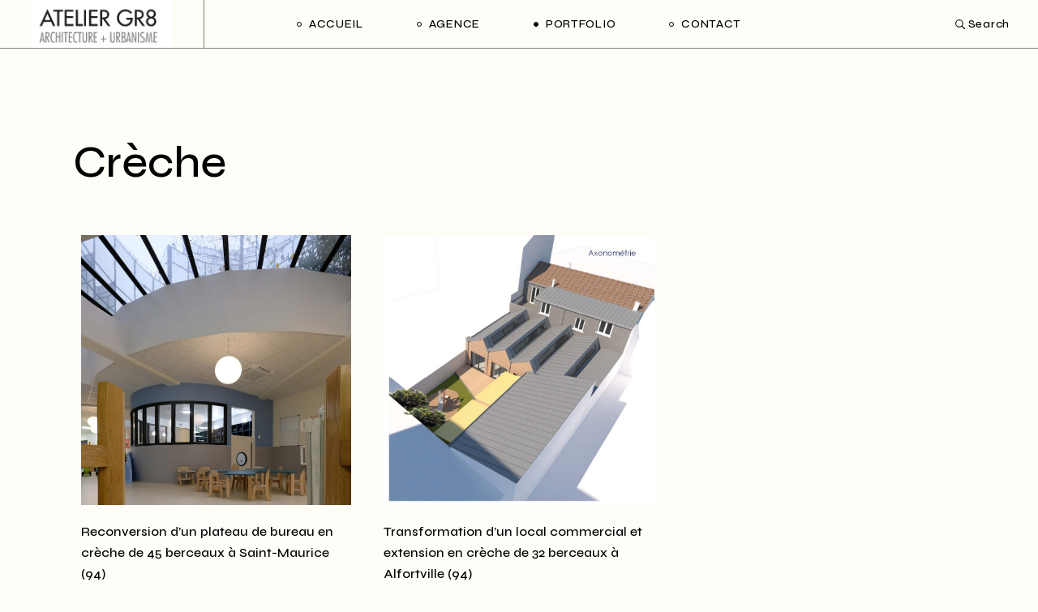

--- FILE ---
content_type: text/html; charset=UTF-8
request_url: https://architecte-renovation-paris.fr/portfolio-equipements/
body_size: 15958
content:
<!DOCTYPE html>
<html lang="fr-FR">
<head>
	<meta charset="UTF-8">
	<meta name="viewport" content="width=device-width, initial-scale=1, user-scalable=yes">

	<title>Crèche &#8211; atelier GR8 architecture + Urbanisme</title>
<meta name='robots' content='max-image-preview:large' />
<link rel='dns-prefetch' href='//fonts.googleapis.com' />
<link rel="alternate" type="application/rss+xml" title="atelier GR8 architecture + Urbanisme &raquo; Flux" href="https://architecte-renovation-paris.fr/feed/" />
<link rel="alternate" type="application/rss+xml" title="atelier GR8 architecture + Urbanisme &raquo; Flux des commentaires" href="https://architecte-renovation-paris.fr/comments/feed/" />
<link rel="alternate" title="oEmbed (JSON)" type="application/json+oembed" href="https://architecte-renovation-paris.fr/wp-json/oembed/1.0/embed?url=https%3A%2F%2Farchitecte-renovation-paris.fr%2Fportfolio-equipements%2F" />
<link rel="alternate" title="oEmbed (XML)" type="text/xml+oembed" href="https://architecte-renovation-paris.fr/wp-json/oembed/1.0/embed?url=https%3A%2F%2Farchitecte-renovation-paris.fr%2Fportfolio-equipements%2F&#038;format=xml" />
<style id='wp-img-auto-sizes-contain-inline-css' type='text/css'>
img:is([sizes=auto i],[sizes^="auto," i]){contain-intrinsic-size:3000px 1500px}
/*# sourceURL=wp-img-auto-sizes-contain-inline-css */
</style>
<link rel='stylesheet' id='animate-css' href='https://architecte-renovation-paris.fr/wp-content/plugins/qi-blocks/assets/css/plugins/animate/animate.min.css?ver=4.1.1' type='text/css' media='all' />
<link rel='stylesheet' id='sbi_styles-css' href='https://architecte-renovation-paris.fr/wp-content/plugins/instagram-feed/css/sbi-styles.min.css?ver=6.10.0' type='text/css' media='all' />
<link rel='stylesheet' id='dripicons-css' href='https://architecte-renovation-paris.fr/wp-content/plugins/laurits-core/inc/icons/dripicons/assets/css/dripicons.min.css?ver=6.9' type='text/css' media='all' />
<link rel='stylesheet' id='elegant-icons-css' href='https://architecte-renovation-paris.fr/wp-content/plugins/laurits-core/inc/icons/elegant-icons/assets/css/elegant-icons.min.css?ver=6.9' type='text/css' media='all' />
<link rel='stylesheet' id='font-awesome-css' href='https://architecte-renovation-paris.fr/wp-content/plugins/laurits-core/inc/icons/font-awesome/assets/css/all.min.css?ver=6.9' type='text/css' media='all' />
<link rel='stylesheet' id='ionicons-css' href='https://architecte-renovation-paris.fr/wp-content/plugins/laurits-core/inc/icons/ionicons/assets/css/ionicons.min.css?ver=6.9' type='text/css' media='all' />
<link rel='stylesheet' id='linea-icons-css' href='https://architecte-renovation-paris.fr/wp-content/plugins/laurits-core/inc/icons/linea-icons/assets/css/linea-icons.min.css?ver=6.9' type='text/css' media='all' />
<link rel='stylesheet' id='linear-icons-css' href='https://architecte-renovation-paris.fr/wp-content/plugins/laurits-core/inc/icons/linear-icons/assets/css/linear-icons.min.css?ver=6.9' type='text/css' media='all' />
<link rel='stylesheet' id='material-icons-css' href='https://fonts.googleapis.com/icon?family=Material+Icons&#038;ver=6.9' type='text/css' media='all' />
<link rel='stylesheet' id='simple-line-icons-css' href='https://architecte-renovation-paris.fr/wp-content/plugins/laurits-core/inc/icons/simple-line-icons/assets/css/simple-line-icons.min.css?ver=6.9' type='text/css' media='all' />
<style id='wp-emoji-styles-inline-css' type='text/css'>

	img.wp-smiley, img.emoji {
		display: inline !important;
		border: none !important;
		box-shadow: none !important;
		height: 1em !important;
		width: 1em !important;
		margin: 0 0.07em !important;
		vertical-align: -0.1em !important;
		background: none !important;
		padding: 0 !important;
	}
/*# sourceURL=wp-emoji-styles-inline-css */
</style>
<style id='classic-theme-styles-inline-css' type='text/css'>
/*! This file is auto-generated */
.wp-block-button__link{color:#fff;background-color:#32373c;border-radius:9999px;box-shadow:none;text-decoration:none;padding:calc(.667em + 2px) calc(1.333em + 2px);font-size:1.125em}.wp-block-file__button{background:#32373c;color:#fff;text-decoration:none}
/*# sourceURL=/wp-includes/css/classic-themes.min.css */
</style>
<link rel='stylesheet' id='contact-form-7-css' href='https://architecte-renovation-paris.fr/wp-content/plugins/contact-form-7/includes/css/styles.css?ver=6.1.4' type='text/css' media='all' />
<link rel='stylesheet' id='ctf_styles-css' href='https://architecte-renovation-paris.fr/wp-content/plugins/custom-twitter-feeds/css/ctf-styles.min.css?ver=2.3.1' type='text/css' media='all' />
<link rel='stylesheet' id='qi-blocks-grid-css' href='https://architecte-renovation-paris.fr/wp-content/plugins/qi-blocks/assets/dist/grid.css?ver=1.4.7' type='text/css' media='all' />
<link rel='stylesheet' id='qi-blocks-main-css' href='https://architecte-renovation-paris.fr/wp-content/plugins/qi-blocks/assets/dist/main.css?ver=1.4.7' type='text/css' media='all' />
<link rel='stylesheet' id='qi-addons-for-elementor-grid-style-css' href='https://architecte-renovation-paris.fr/wp-content/plugins/qi-addons-for-elementor/assets/css/grid.min.css?ver=1.9.5' type='text/css' media='all' />
<link rel='stylesheet' id='qi-addons-for-elementor-helper-parts-style-css' href='https://architecte-renovation-paris.fr/wp-content/plugins/qi-addons-for-elementor/assets/css/helper-parts.min.css?ver=1.9.5' type='text/css' media='all' />
<link rel='stylesheet' id='qi-addons-for-elementor-style-css' href='https://architecte-renovation-paris.fr/wp-content/plugins/qi-addons-for-elementor/assets/css/main.min.css?ver=1.9.5' type='text/css' media='all' />
<link rel='stylesheet' id='perfect-scrollbar-css' href='https://architecte-renovation-paris.fr/wp-content/plugins/laurits-core/assets/plugins/perfect-scrollbar/perfect-scrollbar.css?ver=6.9' type='text/css' media='all' />
<link rel='stylesheet' id='swiper-css' href='https://architecte-renovation-paris.fr/wp-content/plugins/qi-addons-for-elementor/assets/plugins/swiper/8.4.5/swiper.min.css?ver=8.4.5' type='text/css' media='all' />
<link rel='stylesheet' id='laurits-main-css' href='https://architecte-renovation-paris.fr/wp-content/themes/laurits/assets/css/main.min.css?ver=6.9' type='text/css' media='all' />
<link rel='stylesheet' id='laurits-core-style-css' href='https://architecte-renovation-paris.fr/wp-content/plugins/laurits-core/assets/css/laurits-core.min.css?ver=6.9' type='text/css' media='all' />
<link rel='stylesheet' id='magnific-popup-css' href='https://architecte-renovation-paris.fr/wp-content/themes/laurits/assets/plugins/magnific-popup/magnific-popup.css?ver=6.9' type='text/css' media='all' />
<link rel='stylesheet' id='laurits-google-fonts-css' href='https://fonts.googleapis.com/css?family=Syne%3A300%2C400%2C500%2C600%2C700&#038;subset=latin-ext&#038;display=swap&#038;ver=1.0.0' type='text/css' media='all' />
<link rel='stylesheet' id='laurits-style-css' href='https://architecte-renovation-paris.fr/wp-content/themes/laurits/style.css?ver=6.9' type='text/css' media='all' />
<style id='laurits-style-inline-css' type='text/css'>
#qodef-page-footer-top-area { background-color: #fffdf7;}body { background-color: #fffdf7;}#qodef-page-inner { padding: 0px 0px 60px 0px;}@media only screen and (max-width: 1024px) { #qodef-page-inner { padding: 0px 0px 20px 0px;}}#qodef-page-header .qodef-header-logo-link { height: 120px;}#qodef-page-header .qodef-header-logo-link.qodef-source--svg-path svg { width: 85px;}#qodef-page-mobile-header .qodef-mobile-header-logo-link { 0: height:120px;}#qodef-page-mobile-header .qodef-mobile-header-logo-link.qodef-source--svg-path svg { width: 85px;}.qodef-page-title { background-color: #fffdf7;}.qodef-header--standard #qodef-page-header { background-color: #fffdf7;}.qodef-header--standard #qodef-page-header-inner { border-bottom-color: #7f8678;border-bottom-width: 1px;}.qodef-mobile-header--standard #qodef-mobile-header-navigation .qodef-m-inner { background-color: #fffdf7;}.qodef-mobile-header--standard #qodef-page-mobile-header { background-color: #fffdf7;}
/*# sourceURL=laurits-style-inline-css */
</style>
<link rel='stylesheet' id='laurits-core-elementor-css' href='https://architecte-renovation-paris.fr/wp-content/plugins/laurits-core/inc/plugins/elementor/assets/css/elementor.min.css?ver=6.9' type='text/css' media='all' />
<link rel='stylesheet' id='elementor-frontend-css' href='https://architecte-renovation-paris.fr/wp-content/plugins/elementor/assets/css/frontend.min.css?ver=3.34.2' type='text/css' media='all' />
<link rel='stylesheet' id='elementor-post-486-css' href='https://architecte-renovation-paris.fr/wp-content/uploads/elementor/css/post-486.css?ver=1768944061' type='text/css' media='all' />
<link rel='stylesheet' id='sbistyles-css' href='https://architecte-renovation-paris.fr/wp-content/plugins/instagram-feed/css/sbi-styles.min.css?ver=6.10.0' type='text/css' media='all' />
<link rel='stylesheet' id='elementor-gf-local-roboto-css' href='https://architecte-renovation-paris.fr/wp-content/uploads/elementor/google-fonts/css/roboto.css?ver=1742235595' type='text/css' media='all' />
<link rel='stylesheet' id='elementor-gf-local-robotoslab-css' href='https://architecte-renovation-paris.fr/wp-content/uploads/elementor/google-fonts/css/robotoslab.css?ver=1742235598' type='text/css' media='all' />
<script type="text/javascript" src="https://architecte-renovation-paris.fr/wp-includes/js/jquery/jquery.min.js?ver=3.7.1" id="jquery-core-js"></script>
<script type="text/javascript" src="https://architecte-renovation-paris.fr/wp-includes/js/jquery/jquery-migrate.min.js?ver=3.4.1" id="jquery-migrate-js"></script>
<script type="text/javascript" src="https://architecte-renovation-paris.fr/wp-content/themes/laurits/inc/justified-gallery/assets/js/plugins/jquery.justifiedGallery.min.js?ver=1" id="jquery-justified-gallery-js"></script>
<link rel="https://api.w.org/" href="https://architecte-renovation-paris.fr/wp-json/" /><link rel="alternate" title="JSON" type="application/json" href="https://architecte-renovation-paris.fr/wp-json/wp/v2/pages/13397" /><link rel="EditURI" type="application/rsd+xml" title="RSD" href="https://architecte-renovation-paris.fr/xmlrpc.php?rsd" />
<meta name="generator" content="WordPress 6.9" />
<link rel="canonical" href="https://architecte-renovation-paris.fr/portfolio-equipements/" />
<link rel='shortlink' href='https://architecte-renovation-paris.fr/?p=13397' />
<meta name="generator" content="Elementor 3.34.2; features: e_font_icon_svg, additional_custom_breakpoints; settings: css_print_method-external, google_font-enabled, font_display-swap">
<style type="text/css">.recentcomments a{display:inline !important;padding:0 !important;margin:0 !important;}</style>			<style>
				.e-con.e-parent:nth-of-type(n+4):not(.e-lazyloaded):not(.e-no-lazyload),
				.e-con.e-parent:nth-of-type(n+4):not(.e-lazyloaded):not(.e-no-lazyload) * {
					background-image: none !important;
				}
				@media screen and (max-height: 1024px) {
					.e-con.e-parent:nth-of-type(n+3):not(.e-lazyloaded):not(.e-no-lazyload),
					.e-con.e-parent:nth-of-type(n+3):not(.e-lazyloaded):not(.e-no-lazyload) * {
						background-image: none !important;
					}
				}
				@media screen and (max-height: 640px) {
					.e-con.e-parent:nth-of-type(n+2):not(.e-lazyloaded):not(.e-no-lazyload),
					.e-con.e-parent:nth-of-type(n+2):not(.e-lazyloaded):not(.e-no-lazyload) * {
						background-image: none !important;
					}
				}
			</style>
			<link rel="icon" href="https://architecte-renovation-paris.fr/wp-content/uploads/2016/11/cropped-GR8-1-32x32.jpg" sizes="32x32" />
<link rel="icon" href="https://architecte-renovation-paris.fr/wp-content/uploads/2016/11/cropped-GR8-1-192x192.jpg" sizes="192x192" />
<link rel="apple-touch-icon" href="https://architecte-renovation-paris.fr/wp-content/uploads/2016/11/cropped-GR8-1-180x180.jpg" />
<meta name="msapplication-TileImage" content="https://architecte-renovation-paris.fr/wp-content/uploads/2016/11/cropped-GR8-1-270x270.jpg" />
</head>
<body class="wp-singular page-template-default page page-id-13397 wp-custom-logo wp-theme-laurits qi-blocks-1.4.7 qodef-gutenberg--no-touch qode-framework-1.1.9 eio-default qodef-qi--no-touch qi-addons-for-elementor-1.9.5  qodef-header--standard qodef-header-appearance--none qodef-mobile-header--standard qodef-drop-down-second--full-width qodef-drop-down-second--default laurits-core-1.2 laurits-1.2 qodef-content-grid-1300 qodef-header-standard--center qodef-search--fullscreen elementor-default elementor-kit-486 elementor-page elementor-page-13397" itemscope itemtype="https://schema.org/WebPage">
	<a class="skip-link screen-reader-text" href="#qodef-page-content">Skip to the content</a>	<div id="qodef-page-wrapper" class="">
		<header id="qodef-page-header"  role="banner">
		<div id="qodef-page-header-inner" class="">
		<div class="qodef-header-wrapper">
	<div class="qodef-header-logo">
		<a itemprop="url" class="qodef-header-logo-link qodef-height--set qodef-source--image qodef-logo-border" href="https://architecte-renovation-paris.fr/" rel="home">
	<img loading="lazy" width="1447" height="494" src="https://architecte-renovation-paris.fr/wp-content/uploads/2022/11/logo-simple-2.jpg" class="qodef-header-logo-image qodef--main qodef--customizer" alt="atelier GR8 architecture + Urbanisme" itemprop="logo" decoding="async" srcset="https://architecte-renovation-paris.fr/wp-content/uploads/2022/11/logo-simple-2.jpg 1447w, https://architecte-renovation-paris.fr/wp-content/uploads/2022/11/logo-simple-2-300x102.jpg 300w, https://architecte-renovation-paris.fr/wp-content/uploads/2022/11/logo-simple-2-1024x350.jpg 1024w, https://architecte-renovation-paris.fr/wp-content/uploads/2022/11/logo-simple-2-768x262.jpg 768w, https://architecte-renovation-paris.fr/wp-content/uploads/2022/11/logo-simple-2-600x205.jpg 600w" sizes="(max-width: 1447px) 100vw, 1447px" /><img loading="lazy" width="591" height="202" src="https://architecte-renovation-paris.fr/wp-content/uploads/2022/11/logo-simple-2-1.jpg" class="qodef-header-logo-image qodef--dark" alt="logo dark" itemprop="image" srcset="https://architecte-renovation-paris.fr/wp-content/uploads/2022/11/logo-simple-2-1.jpg 591w, https://architecte-renovation-paris.fr/wp-content/uploads/2022/11/logo-simple-2-1-300x103.jpg 300w" sizes="(max-width: 591px) 100vw, 591px" /><img loading="lazy" width="591" height="202" src="https://architecte-renovation-paris.fr/wp-content/uploads/2022/11/logo-simple-2-1.jpg" class="qodef-header-logo-image qodef--light" alt="logo light" itemprop="image" srcset="https://architecte-renovation-paris.fr/wp-content/uploads/2022/11/logo-simple-2-1.jpg 591w, https://architecte-renovation-paris.fr/wp-content/uploads/2022/11/logo-simple-2-1-300x103.jpg 300w" sizes="(max-width: 591px) 100vw, 591px" /></a>

	</div>
		<nav class="qodef-header-navigation" role="navigation" aria-label="Top Menu">
		<ul id="menu-menu-general-1" class="menu"><li class="menu-item menu-item-type-post_type menu-item-object-page menu-item-home menu-item-13434"><a href="https://architecte-renovation-paris.fr/"><span class="qodef-menu-item-text">Accueil</span></a></li>
<li class="menu-item menu-item-type-post_type menu-item-object-page menu-item-13426"><a href="https://architecte-renovation-paris.fr/notre-agence/"><span class="qodef-menu-item-text">Agence</span></a></li>
<li class="menu-item menu-item-type-post_type menu-item-object-page current-menu-ancestor current-menu-parent current_page_parent current_page_ancestor menu-item-has-children menu-item-13425 qodef-menu-item--narrow"><a href="https://architecte-renovation-paris.fr/info-follow/"><span class="qodef-menu-item-text">PORTFOLIO<svg class="qodef-menu-item-arrow" xmlns="http://www.w3.org/2000/svg" xmlns:xlink="http://www.w3.org/1999/xlink" x="0px" y="0px" width="8.173px" height="14.778px" viewBox="0 0 8.173 14.778" enable-background="new 0 0 8.173 14.778" xml:space="preserve"><polyline fill="none" stroke="#3D3D3D" stroke-width="1.1" stroke-miterlimit="10" points="0.395,0.395 7.395,7.166 0.395,14.395 "/></svg></span></a>
<div class="qodef-drop-down-second"><div class="qodef-drop-down-second-inner"><ul class="sub-menu">
	<li class="menu-item menu-item-type-post_type menu-item-object-page menu-item-13431"><a href="https://architecte-renovation-paris.fr/portfolio-renovation-de-maison/"><span class="qodef-menu-item-text">Rénovation de maison</span></a></li>
	<li class="menu-item menu-item-type-post_type menu-item-object-page menu-item-13432"><a href="https://architecte-renovation-paris.fr/portfolio-renovation-appartement/"><span class="qodef-menu-item-text">Rénovation appartement</span></a></li>
	<li class="menu-item menu-item-type-post_type menu-item-object-page menu-item-13429"><a href="https://architecte-renovation-paris.fr/?page_id=13403"><span class="qodef-menu-item-text">Extension &#038; surélévation</span></a></li>
	<li class="menu-item menu-item-type-post_type menu-item-object-page current-menu-item page_item page-item-13397 current_page_item menu-item-13430"><a href="https://architecte-renovation-paris.fr/portfolio-equipements/"><span class="qodef-menu-item-text">Crèche</span></a></li>
	<li class="menu-item menu-item-type-post_type menu-item-object-page menu-item-13428"><a href="https://architecte-renovation-paris.fr/construction-neuve-de-maison-ou-dimmeuble/"><span class="qodef-menu-item-text">Construction neuve de maison ou d’immeuble</span></a></li>
	<li class="menu-item menu-item-type-post_type menu-item-object-page menu-item-13427"><a href="https://architecte-renovation-paris.fr/urbanisme/"><span class="qodef-menu-item-text">Urbanisme</span></a></li>
</ul></div></div>
</li>
<li class="menu-item menu-item-type-post_type menu-item-object-page menu-item-13437"><a href="https://architecte-renovation-paris.fr/contact-us/"><span class="qodef-menu-item-text">CONTACT</span></a></li>
</ul>	</nav>
	<div class="qodef-widget-holder qodef--one">
		<div id="laurits_core_search_opener-2" class="widget widget_laurits_core_search_opener qodef-header-widget-area-one" data-area="header-widget-one"><a href="javascript:void(0)"  class="qodef-opener-icon qodef-m qodef-source--svg-path qodef-search-opener" style="font-size: 11px;margin: 0px -5px 0px 0px;" >
	<span class="qodef-m-icon qodef--open">
		<svg xmlns="http://www.w3.org/2000/svg" xmlns:xlink="http://www.w3.org/1999/xlink" x="0px" y="0px" width="13px" height="13px" viewBox="-1 -1 12 12" enable-background="new 0 0 11 11" xml:space="preserve">
<g transform="translate(-1550 -19)">
    <g transform="translate(1550 19)"> 
        <circle fill="none" stroke="#000000" cx="4.479" cy="4.479" r="3.979"></circle>
    </g>
    <line fill="none" stroke="#000000" x1="1557" y1="26" x2="1561" y2="30"></line>
</g>
</svg>	</span>
		<span class="qodef-search-opener-text">Search</span></a>
</div>	</div>
</div>
	</div>
	</header>
<header id="qodef-page-mobile-header" role="banner">
		<div id="qodef-page-mobile-header-inner" class="">
		<a itemprop="url" class="qodef-mobile-header-logo-link qodef-height--set qodef-source--image" href="https://architecte-renovation-paris.fr/" rel="home">
	<img loading="lazy" width="1447" height="494" src="https://architecte-renovation-paris.fr/wp-content/uploads/2022/11/logo-simple-2.jpg" class="qodef-header-logo-image qodef--main qodef--customizer" alt="atelier GR8 architecture + Urbanisme" itemprop="logo" decoding="async" srcset="https://architecte-renovation-paris.fr/wp-content/uploads/2022/11/logo-simple-2.jpg 1447w, https://architecte-renovation-paris.fr/wp-content/uploads/2022/11/logo-simple-2-300x102.jpg 300w, https://architecte-renovation-paris.fr/wp-content/uploads/2022/11/logo-simple-2-1024x350.jpg 1024w, https://architecte-renovation-paris.fr/wp-content/uploads/2022/11/logo-simple-2-768x262.jpg 768w, https://architecte-renovation-paris.fr/wp-content/uploads/2022/11/logo-simple-2-600x205.jpg 600w" sizes="(max-width: 1447px) 100vw, 1447px" /></a>
<a href="javascript:void(0)"  class="qodef-opener-icon qodef-m qodef-source--svg-path qodef-mobile-header-opener"  >
	<span class="qodef-m-icon qodef--open">
		<svg class="qodef-custom-svg-open"  xmlns="http://www.w3.org/2000/svg" xmlns:xlink="http://www.w3.org/1999/xlink" x="0px" y="0px"
	 width="41.19px" height="11px" viewBox="0 0 41.19 11" enable-background="new 0 0 41.19 11" xml:space="preserve">
<line fill="none"  stroke-width="0.9977" x1="0.095" y1="0.5" x2="41.095" y2="0.5"/>
<line fill="none"  stroke-width="0.9977" x1="0.095" y1="10.5" x2="41.095" y2="10.5"/>
</svg>	</span>
			<span class="qodef-m-icon qodef--close">
			<svg class="qodef-custom-svg-close" xmlns="http://www.w3.org/2000/svg" xmlns:xlink="http://www.w3.org/1999/xlink" x="0px" y="0px"
	 width="41.3px" height="13px" viewBox="0 0 41.3 13" style="enable-background:new 0 0 41.3 13;" xml:space="preserve">
<g>
	<line class="st0" x1="41.1" y1="12.5" x2="0.1" y2="0.5"/>
	<line class="st0" x1="0.1" y1="12.5" x2="41.1" y2="0.5"/>
</g>
</svg>		</span>
		</a>
	<nav class="qodef-mobile-header-navigation" role="navigation" aria-label="Mobile Menu">
		<ul id="menu-menu-general-3" class="qodef-content-grid"><li class="menu-item menu-item-type-post_type menu-item-object-page menu-item-home menu-item-13434"><a href="https://architecte-renovation-paris.fr/"><span class="qodef-menu-item-text">Accueil</span></a></li>
<li class="menu-item menu-item-type-post_type menu-item-object-page menu-item-13426"><a href="https://architecte-renovation-paris.fr/notre-agence/"><span class="qodef-menu-item-text">Agence</span></a></li>
<li class="menu-item menu-item-type-post_type menu-item-object-page current-menu-ancestor current-menu-parent current_page_parent current_page_ancestor menu-item-has-children menu-item-13425 qodef-menu-item--narrow"><a href="https://architecte-renovation-paris.fr/info-follow/"><span class="qodef-menu-item-text">PORTFOLIO</span></a><svg class="qodef-menu-item-arrow" xmlns="http://www.w3.org/2000/svg" xmlns:xlink="http://www.w3.org/1999/xlink" x="0px" y="0px" width="8.173px" height="14.778px" viewBox="0 0 8.173 14.778" enable-background="new 0 0 8.173 14.778" xml:space="preserve"><polyline fill="none" stroke="#3D3D3D" stroke-width="1.1" stroke-miterlimit="10" points="0.395,0.395 7.395,7.166 0.395,14.395 "/></svg>
<div class="qodef-drop-down-second"><div class="qodef-drop-down-second-inner"><ul class="sub-menu">
	<li class="menu-item menu-item-type-post_type menu-item-object-page menu-item-13431"><a href="https://architecte-renovation-paris.fr/portfolio-renovation-de-maison/"><span class="qodef-menu-item-text">Rénovation de maison</span></a></li>
	<li class="menu-item menu-item-type-post_type menu-item-object-page menu-item-13432"><a href="https://architecte-renovation-paris.fr/portfolio-renovation-appartement/"><span class="qodef-menu-item-text">Rénovation appartement</span></a></li>
	<li class="menu-item menu-item-type-post_type menu-item-object-page menu-item-13429"><a href="https://architecte-renovation-paris.fr/?page_id=13403"><span class="qodef-menu-item-text">Extension &#038; surélévation</span></a></li>
	<li class="menu-item menu-item-type-post_type menu-item-object-page current-menu-item page_item page-item-13397 current_page_item menu-item-13430"><a href="https://architecte-renovation-paris.fr/portfolio-equipements/"><span class="qodef-menu-item-text">Crèche</span></a></li>
	<li class="menu-item menu-item-type-post_type menu-item-object-page menu-item-13428"><a href="https://architecte-renovation-paris.fr/construction-neuve-de-maison-ou-dimmeuble/"><span class="qodef-menu-item-text">Construction neuve de maison ou d’immeuble</span></a></li>
	<li class="menu-item menu-item-type-post_type menu-item-object-page menu-item-13427"><a href="https://architecte-renovation-paris.fr/urbanisme/"><span class="qodef-menu-item-text">Urbanisme</span></a></li>
</ul></div></div>
</li>
<li class="menu-item menu-item-type-post_type menu-item-object-page menu-item-13437"><a href="https://architecte-renovation-paris.fr/contact-us/"><span class="qodef-menu-item-text">CONTACT</span></a></li>
</ul>	</nav>
	</div>
	</header>
		<div id="qodef-page-outer">
			<div class="qodef-page-title qodef-m qodef-title--standard qodef-alignment--left qodef-vertical-alignment--header-bottom">
		<div class="qodef-m-inner">
		<div class="qodef-m-content qodef-content-grid ">
	<h1 class="qodef-m-title entry-title">
		Crèche	</h1>
	</div>
	</div>
	</div>
			<div id="qodef-page-inner" class="qodef-content-grid">
<main id="qodef-page-content" class="qodef-grid qodef-layout--template " role="main">
	<div class="qodef-grid-inner clear">
		<div class="qodef-grid-item qodef-page-content-section qodef-col--12">
			<div data-elementor-type="wp-page" data-elementor-id="13397" class="elementor elementor-13397">
						<section class="elementor-section elementor-top-section elementor-element elementor-element-50748a1 elementor-section-boxed elementor-section-height-default elementor-section-height-default qodef-backgound-letter-holder-no qodef-elementor-content-no" data-id="50748a1" data-element_type="section">
						<div class="elementor-container elementor-column-gap-default">
					<div class="elementor-column elementor-col-100 elementor-top-column elementor-element elementor-element-1cac28f" data-id="1cac28f" data-element_type="column">
			<div class="elementor-widget-wrap elementor-element-populated">
						<div class="elementor-element elementor-element-439ce15 elementor-widget elementor-widget-laurits_core_portfolio_list" data-id="439ce15" data-element_type="widget" data-widget_type="laurits_core_portfolio_list.default">
				<div class="elementor-widget-container">
					<div class="qodef-shortcode qodef-m  qodef-portfolio-list qodef-item-layout--info-below qodef-item-border--no  qodef-side-border--on  qodef-appear-animation--no   qodef-grid qodef-layout--columns  qodef-gutter--medium qodef-col-num--3 qodef-item-layout--info-below qodef--no-bottom-space qodef-pagination--off qodef-responsive--predefined qodef-hover-animation--overlay" data-options="{&quot;plugin&quot;:&quot;laurits_core&quot;,&quot;module&quot;:&quot;post-types\/portfolio\/shortcodes&quot;,&quot;shortcode&quot;:&quot;portfolio-list&quot;,&quot;post_type&quot;:&quot;portfolio-item&quot;,&quot;next_page&quot;:&quot;2&quot;,&quot;max_pages_num&quot;:1,&quot;behavior&quot;:&quot;columns&quot;,&quot;images_proportion&quot;:&quot;full&quot;,&quot;columns&quot;:&quot;3&quot;,&quot;columns_responsive&quot;:&quot;predefined&quot;,&quot;space&quot;:&quot;medium&quot;,&quot;display_tag_line&quot;:&quot;no&quot;,&quot;display_letter&quot;:&quot;no&quot;,&quot;display_item_border&quot;:&quot;no&quot;,&quot;remove_side_borders&quot;:&quot;no&quot;,&quot;equal_height&quot;:&quot;no&quot;,&quot;display_show_more&quot;:&quot;no&quot;,&quot;posts_per_page&quot;:&quot;12&quot;,&quot;orderby&quot;:&quot;date&quot;,&quot;order&quot;:&quot;ASC&quot;,&quot;additional_params&quot;:&quot;tax&quot;,&quot;tax&quot;:&quot;portfolio-category&quot;,&quot;tax_slug&quot;:&quot;\u00e9quipement&quot;,&quot;layout&quot;:&quot;info-below&quot;,&quot;hover_animation_info-below&quot;:&quot;overlay&quot;,&quot;hover_animation_info-follow&quot;:&quot;follow&quot;,&quot;hover_animation_info-on-hover&quot;:&quot;fade-in&quot;,&quot;title_tag&quot;:&quot;p&quot;,&quot;custom_padding&quot;:&quot;no&quot;,&quot;items_appear_animation&quot;:&quot;no&quot;,&quot;enable_filter&quot;:&quot;no&quot;,&quot;pagination_type&quot;:&quot;no-pagination&quot;,&quot;info_below_display_info&quot;:&quot;yes&quot;,&quot;object_class_name&quot;:&quot;LauritsCore_Portfolio_List_Shortcode&quot;,&quot;taxonomy_filter&quot;:&quot;portfolio-category&quot;,&quot;additional_query_args&quot;:{&quot;tax_query&quot;:[{&quot;taxonomy&quot;:&quot;portfolio-category&quot;,&quot;field&quot;:&quot;slug&quot;,&quot;terms&quot;:&quot;\u00e9quipement&quot;}]},&quot;holder_data&quot;:{&quot;data-appearing-delay&quot;:0},&quot;space_value&quot;:20}" data-appearing-delay="0">
		<div class="qodef-grid-inner clear">
		<article class="qodef-e qodef-parallax-effect--no qodef-grid-item qodef-item--full post-13211 portfolio-item type-portfolio-item status-publish has-post-thumbnail hentry portfolio-category-architecture portfolio-category-creche portfolio-category-equipement portfolio-tag-creche">
	<div class="qodef-e-inner" >
		<div class="qodef-e-image">
				<div class="qodef-e-media-image">
		<a itemprop="url" href="https://architecte-renovation-paris.fr/portfolio-item/reconversion-dun-plateau-de-bureau-en-creche-de-45-berceaux-a-saint-maurice-94/" target="_self">
			<img fetchpriority="high" fetchpriority="high" decoding="async" width="2339" height="2339" src="https://architecte-renovation-paris.fr/wp-content/uploads/2022/11/Creche-saint-maurice-2_Page_15.jpg" class="attachment-full size-full" alt="" srcset="https://architecte-renovation-paris.fr/wp-content/uploads/2022/11/Creche-saint-maurice-2_Page_15.jpg 2339w, https://architecte-renovation-paris.fr/wp-content/uploads/2022/11/Creche-saint-maurice-2_Page_15-300x300.jpg 300w, https://architecte-renovation-paris.fr/wp-content/uploads/2022/11/Creche-saint-maurice-2_Page_15-1024x1024.jpg 1024w, https://architecte-renovation-paris.fr/wp-content/uploads/2022/11/Creche-saint-maurice-2_Page_15-150x150.jpg 150w, https://architecte-renovation-paris.fr/wp-content/uploads/2022/11/Creche-saint-maurice-2_Page_15-768x768.jpg 768w, https://architecte-renovation-paris.fr/wp-content/uploads/2022/11/Creche-saint-maurice-2_Page_15-1536x1536.jpg 1536w, https://architecte-renovation-paris.fr/wp-content/uploads/2022/11/Creche-saint-maurice-2_Page_15-2048x2048.jpg 2048w, https://architecte-renovation-paris.fr/wp-content/uploads/2022/11/Creche-saint-maurice-2_Page_15-650x650.jpg 650w, https://architecte-renovation-paris.fr/wp-content/uploads/2022/11/Creche-saint-maurice-2_Page_15-1300x1300.jpg 1300w, https://architecte-renovation-paris.fr/wp-content/uploads/2022/11/Creche-saint-maurice-2_Page_15-600x600.jpg 600w, https://architecte-renovation-paris.fr/wp-content/uploads/2022/11/Creche-saint-maurice-2_Page_15-100x100.jpg 100w" sizes="(max-width: 2339px) 100vw, 2339px" />		</a>
	</div>
		</div>
							<div class="qodef-e-content" >
				<div class="qodef-e-text">
					<p itemprop="name" class="qodef-e-title entry-title" >
	<a itemprop="url" class="qodef-e-title-link" href="https://architecte-renovation-paris.fr/portfolio-item/reconversion-dun-plateau-de-bureau-en-creche-de-45-berceaux-a-saint-maurice-94/" target="_self">
		Reconversion d&rsquo;un plateau de bureau en crèche de 45 berceaux à Saint-Maurice (94)	</a>
</p>
				</div>
				<div class="qodef-e-bottom-holder">
					<div class="qodef-e-category">
							<a href="https://architecte-renovation-paris.fr/portfolio-category/architecture/" rel="tag">Architecture</a><span class="qodef-info-separator-single"></span><a href="https://architecte-renovation-paris.fr/portfolio-category/creche/" rel="tag">Crèche</a><span class="qodef-info-separator-single"></span><a href="https://architecte-renovation-paris.fr/portfolio-category/equipement/" rel="tag">Equipement</a>	<div class="qodef-info-separator-end"></div>
					</div>
					<div class="qodef-e-client">
							<div class="qodef-e qodef-info--client">
		<span class="qodef-e-title">Client: </span>
					<span class="qodef-e-client">
						Les Mininous							</span>
				</div>
					</div>
				</div>
			</div>
			</div>
</article>
<article class="qodef-e qodef-parallax-effect--no qodef-grid-item qodef-item--full post-13303 portfolio-item type-portfolio-item status-publish hentry portfolio-category-architecture portfolio-category-creche portfolio-category-equipement portfolio-tag-creche">
	<div class="qodef-e-inner" >
		<div class="qodef-e-image">
				<div class="qodef-e-media-image">
		<a itemprop="url" href="https://architecte-renovation-paris.fr/portfolio-item/transformation-dun-local-commercial-et-extension-en-creche-de-32-berceaux-a-alfortville-94/" target="_self">
			<img decoding="async" width="1006" height="1006" src="https://architecte-renovation-paris.fr/wp-content/uploads/2022/12/Creche-alfortville_Page_1.jpg" class="attachment-full size-full" alt="" srcset="https://architecte-renovation-paris.fr/wp-content/uploads/2022/12/Creche-alfortville_Page_1.jpg 1006w, https://architecte-renovation-paris.fr/wp-content/uploads/2022/12/Creche-alfortville_Page_1-300x300.jpg 300w, https://architecte-renovation-paris.fr/wp-content/uploads/2022/12/Creche-alfortville_Page_1-150x150.jpg 150w, https://architecte-renovation-paris.fr/wp-content/uploads/2022/12/Creche-alfortville_Page_1-768x768.jpg 768w, https://architecte-renovation-paris.fr/wp-content/uploads/2022/12/Creche-alfortville_Page_1-650x650.jpg 650w, https://architecte-renovation-paris.fr/wp-content/uploads/2022/12/Creche-alfortville_Page_1-600x600.jpg 600w, https://architecte-renovation-paris.fr/wp-content/uploads/2022/12/Creche-alfortville_Page_1-100x100.jpg 100w" sizes="(max-width: 1006px) 100vw, 1006px" />		</a>
	</div>
		</div>
							<div class="qodef-e-content" >
				<div class="qodef-e-text">
					<p itemprop="name" class="qodef-e-title entry-title" >
	<a itemprop="url" class="qodef-e-title-link" href="https://architecte-renovation-paris.fr/portfolio-item/transformation-dun-local-commercial-et-extension-en-creche-de-32-berceaux-a-alfortville-94/" target="_self">
		Transformation d&rsquo;un local commercial et extension en crèche de 32 berceaux à Alfortville (94)	</a>
</p>
				</div>
				<div class="qodef-e-bottom-holder">
					<div class="qodef-e-category">
							<a href="https://architecte-renovation-paris.fr/portfolio-category/architecture/" rel="tag">Architecture</a><span class="qodef-info-separator-single"></span><a href="https://architecte-renovation-paris.fr/portfolio-category/creche/" rel="tag">Crèche</a><span class="qodef-info-separator-single"></span><a href="https://architecte-renovation-paris.fr/portfolio-category/equipement/" rel="tag">Equipement</a>	<div class="qodef-info-separator-end"></div>
					</div>
					<div class="qodef-e-client">
							<div class="qodef-e qodef-info--client">
		<span class="qodef-e-title">Client: </span>
					<span class="qodef-e-client">
						Les Mininous							</span>
				</div>
					</div>
				</div>
			</div>
			</div>
</article>
			</div>
	</div>
				</div>
				</div>
					</div>
		</div>
					</div>
		</section>
				</div>
		</div>
	</div>
</main>
			</div><!-- close #qodef-page-inner div from header.php -->
		</div><!-- close #qodef-page-outer div from header.php -->
		<footer id="qodef-page-footer"  role="contentinfo">
		<div id="qodef-page-footer-top-area">
		<div id="qodef-page-footer-top-area-inner" class="qodef-content-full-width">
			<div class="qodef-grid qodef-layout--columns qodef-responsive--custom qodef-col-num--4 qodef-col-num--1024--2 qodef-col-num--768--2 qodef-col-num--680--1 qodef-col-num--480--1">
				<div class="qodef-grid-inner clear">
											<div class="qodef-grid-item">
							<div id="custom_html-2" class="widget_text widget widget_custom_html" data-area="qodef-footer-top-area-column-1"><div class="textwidget custom-html-widget"></div></div><div id="block-4" class="widget widget_block widget_media_image" data-area="qodef-footer-top-area-column-1">
<figure class="wp-block-image size-full"><img decoding="async" width="512" height="512" src="http://architecte-renovation-paris.fr/wp-content/uploads/2016/11/cropped-GR8-1.jpg" alt="" class="wp-image-185" srcset="https://architecte-renovation-paris.fr/wp-content/uploads/2016/11/cropped-GR8-1.jpg 512w, https://architecte-renovation-paris.fr/wp-content/uploads/2016/11/cropped-GR8-1-150x150.jpg 150w, https://architecte-renovation-paris.fr/wp-content/uploads/2016/11/cropped-GR8-1-300x300.jpg 300w, https://architecte-renovation-paris.fr/wp-content/uploads/2016/11/cropped-GR8-1-270x270.jpg 270w, https://architecte-renovation-paris.fr/wp-content/uploads/2016/11/cropped-GR8-1-192x192.jpg 192w, https://architecte-renovation-paris.fr/wp-content/uploads/2016/11/cropped-GR8-1-180x180.jpg 180w, https://architecte-renovation-paris.fr/wp-content/uploads/2016/11/cropped-GR8-1-32x32.jpg 32w" sizes="(max-width: 512px) 100vw, 512px" /></figure>
</div><div id="text-2" class="widget widget_text" data-area="qodef-footer-top-area-column-1">			<div class="textwidget"></div>
		</div><div id="text-3" class="widget widget_text" data-area="qodef-footer-top-area-column-1">			<div class="textwidget"><div style="font-size: 11px; font-weight: 500; margin-top: 20px;">© 2021 <a style="font-size: 11px; font-weight: 500;" href="https://qodeinteractive.com/" target="_blank" rel="noopener noreferrer">Qode Interactive</a>, All Rights Reserved</div>
</div>
		</div>						</div>
											<div class="qodef-grid-item">
							<div id="text-4" class="widget widget_text" data-area="qodef-footer-top-area-column-2"><h4 class="qodef-widget-title">Adresse</h4>			<div class="textwidget"><p>23  rue Juliette Dodu</p>
<p>75010 Paris</p>
<p>0664376415</p>
<p>ateliergr8@gmail.com</p>
<p>&nbsp;</p>
</div>
		</div>						</div>
											<div class="qodef-grid-item">
							<div id="block-6" class="widget widget_block widget_media_image" data-area="qodef-footer-top-area-column-3">
<figure class="wp-block-image size-large"><img loading="lazy" loading="lazy" decoding="async" width="944" height="1024" src="https://architecte-renovation-paris.fr/wp-content/uploads/2022/11/agence-944x1024.jpg" alt="" class="wp-image-13103" srcset="https://architecte-renovation-paris.fr/wp-content/uploads/2022/11/agence-944x1024.jpg 944w, https://architecte-renovation-paris.fr/wp-content/uploads/2022/11/agence-277x300.jpg 277w, https://architecte-renovation-paris.fr/wp-content/uploads/2022/11/agence-768x833.jpg 768w, https://architecte-renovation-paris.fr/wp-content/uploads/2022/11/agence-1416x1536.jpg 1416w, https://architecte-renovation-paris.fr/wp-content/uploads/2022/11/agence-600x651.jpg 600w, https://architecte-renovation-paris.fr/wp-content/uploads/2022/11/agence.jpg 1863w" sizes="(max-width: 944px) 100vw, 944px" /></figure>
</div>						</div>
											<div class="qodef-grid-item">
							<div id="block-8" class="widget widget_block" data-area="qodef-footer-top-area-column-4">
<h3 class="wp-block-heading">Une goutte d'eau</h3>
</div><div id="block-9" class="widget widget_block widget_text" data-area="qodef-footer-top-area-column-4">
<p></p>
</div><div id="block-10" class="widget widget_block widget_text" data-area="qodef-footer-top-area-column-4">
<p></p>
</div><div id="block-13" class="widget widget_block" data-area="qodef-footer-top-area-column-4">
<blockquote class="wp-block-quote is-layout-flow wp-block-quote-is-layout-flow">
<p><em>La lumière infinie de la lune tient dans une goutte d'eau. La lune et le ciel tout entiers sont à l'aise dans une goutte de rosée sur un brin d'herbe</em>.</p>
</blockquote>
</div><div id="block-12" class="widget widget_block widget_text" data-area="qodef-footer-top-area-column-4">
<p>DŌGEN , <em>Le Genjōkōan</em></p>
</div>						</div>
									</div>
			</div>
		</div>
	</div>
</footer>
<div class="qodef-fullscreen-search-holder qodef-m">
	<a href="javascript:void(0)"  class="qodef-opener-icon qodef-m qodef-source--svg-path qodef-m-close"  >
	<span class="qodef-m-icon qodef--open">
		<svg class="qodef-custom-svg-close" xmlns="http://www.w3.org/2000/svg" xmlns:xlink="http://www.w3.org/1999/xlink" x="0px" y="0px"
	 width="41.3px" height="13px" viewBox="0 0 41.3 13" style="enable-background:new 0 0 41.3 13;" xml:space="preserve">
<g>
	<line class="st0" x1="41.1" y1="12.5" x2="0.1" y2="0.5"/>
	<line class="st0" x1="0.1" y1="12.5" x2="41.1" y2="0.5"/>
</g>
</svg>	</span>
		</a>
	<div class="qodef-m-inner">
		<form action="https://architecte-renovation-paris.fr/" class="qodef-m-form" method="get">
			<input type="text" placeholder="Type your search" name="s" class="qodef-m-form-field" autocomplete="off" required/>
			<button type="submit"  class="qodef-opener-icon qodef-m qodef-m-form-submit qodef-layout--textual qodef-button"  >
	<span class="qodef-m-text">search</span></button>
			<div class="qodef-m-form-line"></div>
		</form>
	</div>
</div>
	<div id="qodef-side-area" >
		<div class="qodef-info--top">
			<a itemprop="url" class="qodef-header-logo-link qodef-height--set qodef-source--image qodef-logo-border" href="https://architecte-renovation-paris.fr/" rel="home">
	<img loading="lazy" width="1447" height="494" src="https://architecte-renovation-paris.fr/wp-content/uploads/2022/11/logo-simple-2.jpg" class="qodef-header-logo-image qodef--main qodef--customizer" alt="atelier GR8 architecture + Urbanisme" itemprop="logo" decoding="async" srcset="https://architecte-renovation-paris.fr/wp-content/uploads/2022/11/logo-simple-2.jpg 1447w, https://architecte-renovation-paris.fr/wp-content/uploads/2022/11/logo-simple-2-300x102.jpg 300w, https://architecte-renovation-paris.fr/wp-content/uploads/2022/11/logo-simple-2-1024x350.jpg 1024w, https://architecte-renovation-paris.fr/wp-content/uploads/2022/11/logo-simple-2-768x262.jpg 768w, https://architecte-renovation-paris.fr/wp-content/uploads/2022/11/logo-simple-2-600x205.jpg 600w" sizes="(max-width: 1447px) 100vw, 1447px" /><img loading="lazy" width="591" height="202" src="https://architecte-renovation-paris.fr/wp-content/uploads/2022/11/logo-simple-2-1.jpg" class="qodef-header-logo-image qodef--dark" alt="logo dark" itemprop="image" srcset="https://architecte-renovation-paris.fr/wp-content/uploads/2022/11/logo-simple-2-1.jpg 591w, https://architecte-renovation-paris.fr/wp-content/uploads/2022/11/logo-simple-2-1-300x103.jpg 300w" sizes="(max-width: 591px) 100vw, 591px" /><img loading="lazy" width="591" height="202" src="https://architecte-renovation-paris.fr/wp-content/uploads/2022/11/logo-simple-2-1.jpg" class="qodef-header-logo-image qodef--light" alt="logo light" itemprop="image" srcset="https://architecte-renovation-paris.fr/wp-content/uploads/2022/11/logo-simple-2-1.jpg 591w, https://architecte-renovation-paris.fr/wp-content/uploads/2022/11/logo-simple-2-1-300x103.jpg 300w" sizes="(max-width: 591px) 100vw, 591px" /></a>

			<a href="javascript:void(0)" id="qodef-side-area-close" class="qodef-opener-icon qodef-m qodef-source--svg-path"  >
	<span class="qodef-m-icon qodef--open">
		<svg class="qodef-custom-svg-close" xmlns="http://www.w3.org/2000/svg" xmlns:xlink="http://www.w3.org/1999/xlink" x="0px" y="0px"
	 width="41.3px" height="13px" viewBox="0 0 41.3 13" style="enable-background:new 0 0 41.3 13;" xml:space="preserve">
<g>
	<line class="st0" x1="41.1" y1="12.5" x2="0.1" y2="0.5"/>
	<line class="st0" x1="0.1" y1="12.5" x2="41.1" y2="0.5"/>
</g>
</svg>	</span>
		</a>
		</div>
		<div id="qodef-side-area-inner">
			<div id="laurits_core_portfolio_list-2" class="widget widget_laurits_core_portfolio_list" data-area="side-area"><div class="qodef-shortcode qodef-m  qodef-portfolio-list qodef-item-layout--info-below qodef-item-border--yes  qodef-side-border--on  qodef-appear-animation--no qodef-borders-animation--no qodef-hr-borders-animation--no qodef-grid qodef-layout--columns  qodef-gutter--no qodef-col-num--4 qodef-item-layout--info-below qodef--no-bottom-space qodef-pagination--off qodef-responsive--predefined qodef-hover-animation--zoom-out" data-options="{&quot;plugin&quot;:&quot;laurits_core&quot;,&quot;module&quot;:&quot;post-types\/portfolio\/shortcodes&quot;,&quot;shortcode&quot;:&quot;portfolio-list&quot;,&quot;post_type&quot;:&quot;portfolio-item&quot;,&quot;next_page&quot;:&quot;2&quot;,&quot;behavior&quot;:&quot;columns&quot;,&quot;images_proportion&quot;:&quot;custom&quot;,&quot;custom_image_width&quot;:&quot;244&quot;,&quot;custom_image_height&quot;:&quot;297&quot;,&quot;columns&quot;:&quot;4&quot;,&quot;columns_responsive&quot;:&quot;predefined&quot;,&quot;columns_1440&quot;:&quot;3&quot;,&quot;columns_1366&quot;:&quot;3&quot;,&quot;columns_1024&quot;:&quot;3&quot;,&quot;columns_768&quot;:&quot;3&quot;,&quot;columns_680&quot;:&quot;3&quot;,&quot;columns_480&quot;:&quot;3&quot;,&quot;space&quot;:&quot;no&quot;,&quot;display_tag_line&quot;:&quot;no&quot;,&quot;display_letter&quot;:&quot;no&quot;,&quot;display_item_border&quot;:&quot;yes&quot;,&quot;remove_side_borders&quot;:&quot;no&quot;,&quot;equal_height&quot;:&quot;no&quot;,&quot;display_show_more&quot;:&quot;no&quot;,&quot;posts_per_page&quot;:&quot;4&quot;,&quot;orderby&quot;:&quot;date&quot;,&quot;order&quot;:&quot;DESC&quot;,&quot;additional_params&quot;:&quot;tax&quot;,&quot;tax&quot;:&quot;portfolio-category&quot;,&quot;tax_slug&quot;:&quot;art&quot;,&quot;layout&quot;:&quot;info-below&quot;,&quot;hover_animation_info-below&quot;:&quot;zoom-out&quot;,&quot;hover_animation_info-follow&quot;:&quot;follow&quot;,&quot;hover_animation_info-on-hover&quot;:&quot;fade-in&quot;,&quot;title_tag&quot;:&quot;h4&quot;,&quot;custom_padding&quot;:&quot;no&quot;,&quot;items_appear_animation&quot;:&quot;no&quot;,&quot;borders_appear_animation&quot;:&quot;no&quot;,&quot;hr_borders_appear_animation&quot;:&quot;no&quot;,&quot;enable_filter&quot;:&quot;no&quot;,&quot;pagination_type&quot;:&quot;no-pagination&quot;,&quot;info_below_display_info&quot;:&quot;yes&quot;,&quot;object_class_name&quot;:&quot;LauritsCore_Portfolio_List_Shortcode&quot;,&quot;taxonomy_filter&quot;:&quot;portfolio-category&quot;,&quot;additional_query_args&quot;:{&quot;tax_query&quot;:[{&quot;taxonomy&quot;:&quot;portfolio-category&quot;,&quot;field&quot;:&quot;slug&quot;,&quot;terms&quot;:&quot;art&quot;}]},&quot;holder_data&quot;:{&quot;data-appearing-delay&quot;:0}}" data-appearing-delay="0">		<div class="qodef-grid-inner clear">		<p class="qodef-m-posts-not-found qodef-grid-item">No posts were found for provided query parameters.</p>			</div>	</div></div>		</div>
		<div class="qodef-info--bottom">
			<div class="qodef-side-area-bottom-left">
				<div id="block-2" class="widget widget_block" data-area="side-area-bottom-left"><div style="font-size: 11px; font-weight: 500; margin-top: 3px;">© 2021 <a style="font-size: 11px; font-weight: 500;" href="https://qodeinteractive.com/" target="_blank" rel="noopener noreferrer">Qode Interactive</a>, All Rights Reserved</div></div>			</div>
			<div class="qodef-side-area-bottom-right">
							</div>
		</div>
	</div>
	</div><!-- close #qodef-page-wrapper div from header.php -->
	<script type="speculationrules">
{"prefetch":[{"source":"document","where":{"and":[{"href_matches":"/*"},{"not":{"href_matches":["/wp-*.php","/wp-admin/*","/wp-content/uploads/*","/wp-content/*","/wp-content/plugins/*","/wp-content/themes/laurits/*","/*\\?(.+)"]}},{"not":{"selector_matches":"a[rel~=\"nofollow\"]"}},{"not":{"selector_matches":".no-prefetch, .no-prefetch a"}}]},"eagerness":"conservative"}]}
</script>
<!-- Instagram Feed JS -->
<script type="text/javascript">
var sbiajaxurl = "https://architecte-renovation-paris.fr/wp-admin/admin-ajax.php";
</script>
			<script>
				const lazyloadRunObserver = () => {
					const lazyloadBackgrounds = document.querySelectorAll( `.e-con.e-parent:not(.e-lazyloaded)` );
					const lazyloadBackgroundObserver = new IntersectionObserver( ( entries ) => {
						entries.forEach( ( entry ) => {
							if ( entry.isIntersecting ) {
								let lazyloadBackground = entry.target;
								if( lazyloadBackground ) {
									lazyloadBackground.classList.add( 'e-lazyloaded' );
								}
								lazyloadBackgroundObserver.unobserve( entry.target );
							}
						});
					}, { rootMargin: '200px 0px 200px 0px' } );
					lazyloadBackgrounds.forEach( ( lazyloadBackground ) => {
						lazyloadBackgroundObserver.observe( lazyloadBackground );
					} );
				};
				const events = [
					'DOMContentLoaded',
					'elementor/lazyload/observe',
				];
				events.forEach( ( event ) => {
					document.addEventListener( event, lazyloadRunObserver );
				} );
			</script>
			<style id='wp-block-image-inline-css' type='text/css'>
.wp-block-image>a,.wp-block-image>figure>a{display:inline-block}.wp-block-image img{box-sizing:border-box;height:auto;max-width:100%;vertical-align:bottom}@media not (prefers-reduced-motion){.wp-block-image img.hide{visibility:hidden}.wp-block-image img.show{animation:show-content-image .4s}}.wp-block-image[style*=border-radius] img,.wp-block-image[style*=border-radius]>a{border-radius:inherit}.wp-block-image.has-custom-border img{box-sizing:border-box}.wp-block-image.aligncenter{text-align:center}.wp-block-image.alignfull>a,.wp-block-image.alignwide>a{width:100%}.wp-block-image.alignfull img,.wp-block-image.alignwide img{height:auto;width:100%}.wp-block-image .aligncenter,.wp-block-image .alignleft,.wp-block-image .alignright,.wp-block-image.aligncenter,.wp-block-image.alignleft,.wp-block-image.alignright{display:table}.wp-block-image .aligncenter>figcaption,.wp-block-image .alignleft>figcaption,.wp-block-image .alignright>figcaption,.wp-block-image.aligncenter>figcaption,.wp-block-image.alignleft>figcaption,.wp-block-image.alignright>figcaption{caption-side:bottom;display:table-caption}.wp-block-image .alignleft{float:left;margin:.5em 1em .5em 0}.wp-block-image .alignright{float:right;margin:.5em 0 .5em 1em}.wp-block-image .aligncenter{margin-left:auto;margin-right:auto}.wp-block-image :where(figcaption){margin-bottom:1em;margin-top:.5em}.wp-block-image.is-style-circle-mask img{border-radius:9999px}@supports ((-webkit-mask-image:none) or (mask-image:none)) or (-webkit-mask-image:none){.wp-block-image.is-style-circle-mask img{border-radius:0;-webkit-mask-image:url('data:image/svg+xml;utf8,<svg viewBox="0 0 100 100" xmlns="http://www.w3.org/2000/svg"><circle cx="50" cy="50" r="50"/></svg>');mask-image:url('data:image/svg+xml;utf8,<svg viewBox="0 0 100 100" xmlns="http://www.w3.org/2000/svg"><circle cx="50" cy="50" r="50"/></svg>');mask-mode:alpha;-webkit-mask-position:center;mask-position:center;-webkit-mask-repeat:no-repeat;mask-repeat:no-repeat;-webkit-mask-size:contain;mask-size:contain}}:root :where(.wp-block-image.is-style-rounded img,.wp-block-image .is-style-rounded img){border-radius:9999px}.wp-block-image figure{margin:0}.wp-lightbox-container{display:flex;flex-direction:column;position:relative}.wp-lightbox-container img{cursor:zoom-in}.wp-lightbox-container img:hover+button{opacity:1}.wp-lightbox-container button{align-items:center;backdrop-filter:blur(16px) saturate(180%);background-color:#5a5a5a40;border:none;border-radius:4px;cursor:zoom-in;display:flex;height:20px;justify-content:center;opacity:0;padding:0;position:absolute;right:16px;text-align:center;top:16px;width:20px;z-index:100}@media not (prefers-reduced-motion){.wp-lightbox-container button{transition:opacity .2s ease}}.wp-lightbox-container button:focus-visible{outline:3px auto #5a5a5a40;outline:3px auto -webkit-focus-ring-color;outline-offset:3px}.wp-lightbox-container button:hover{cursor:pointer;opacity:1}.wp-lightbox-container button:focus{opacity:1}.wp-lightbox-container button:focus,.wp-lightbox-container button:hover,.wp-lightbox-container button:not(:hover):not(:active):not(.has-background){background-color:#5a5a5a40;border:none}.wp-lightbox-overlay{box-sizing:border-box;cursor:zoom-out;height:100vh;left:0;overflow:hidden;position:fixed;top:0;visibility:hidden;width:100%;z-index:100000}.wp-lightbox-overlay .close-button{align-items:center;cursor:pointer;display:flex;justify-content:center;min-height:40px;min-width:40px;padding:0;position:absolute;right:calc(env(safe-area-inset-right) + 16px);top:calc(env(safe-area-inset-top) + 16px);z-index:5000000}.wp-lightbox-overlay .close-button:focus,.wp-lightbox-overlay .close-button:hover,.wp-lightbox-overlay .close-button:not(:hover):not(:active):not(.has-background){background:none;border:none}.wp-lightbox-overlay .lightbox-image-container{height:var(--wp--lightbox-container-height);left:50%;overflow:hidden;position:absolute;top:50%;transform:translate(-50%,-50%);transform-origin:top left;width:var(--wp--lightbox-container-width);z-index:9999999999}.wp-lightbox-overlay .wp-block-image{align-items:center;box-sizing:border-box;display:flex;height:100%;justify-content:center;margin:0;position:relative;transform-origin:0 0;width:100%;z-index:3000000}.wp-lightbox-overlay .wp-block-image img{height:var(--wp--lightbox-image-height);min-height:var(--wp--lightbox-image-height);min-width:var(--wp--lightbox-image-width);width:var(--wp--lightbox-image-width)}.wp-lightbox-overlay .wp-block-image figcaption{display:none}.wp-lightbox-overlay button{background:none;border:none}.wp-lightbox-overlay .scrim{background-color:#fff;height:100%;opacity:.9;position:absolute;width:100%;z-index:2000000}.wp-lightbox-overlay.active{visibility:visible}@media not (prefers-reduced-motion){.wp-lightbox-overlay.active{animation:turn-on-visibility .25s both}.wp-lightbox-overlay.active img{animation:turn-on-visibility .35s both}.wp-lightbox-overlay.show-closing-animation:not(.active){animation:turn-off-visibility .35s both}.wp-lightbox-overlay.show-closing-animation:not(.active) img{animation:turn-off-visibility .25s both}.wp-lightbox-overlay.zoom.active{animation:none;opacity:1;visibility:visible}.wp-lightbox-overlay.zoom.active .lightbox-image-container{animation:lightbox-zoom-in .4s}.wp-lightbox-overlay.zoom.active .lightbox-image-container img{animation:none}.wp-lightbox-overlay.zoom.active .scrim{animation:turn-on-visibility .4s forwards}.wp-lightbox-overlay.zoom.show-closing-animation:not(.active){animation:none}.wp-lightbox-overlay.zoom.show-closing-animation:not(.active) .lightbox-image-container{animation:lightbox-zoom-out .4s}.wp-lightbox-overlay.zoom.show-closing-animation:not(.active) .lightbox-image-container img{animation:none}.wp-lightbox-overlay.zoom.show-closing-animation:not(.active) .scrim{animation:turn-off-visibility .4s forwards}}@keyframes show-content-image{0%{visibility:hidden}99%{visibility:hidden}to{visibility:visible}}@keyframes turn-on-visibility{0%{opacity:0}to{opacity:1}}@keyframes turn-off-visibility{0%{opacity:1;visibility:visible}99%{opacity:0;visibility:visible}to{opacity:0;visibility:hidden}}@keyframes lightbox-zoom-in{0%{transform:translate(calc((-100vw + var(--wp--lightbox-scrollbar-width))/2 + var(--wp--lightbox-initial-left-position)),calc(-50vh + var(--wp--lightbox-initial-top-position))) scale(var(--wp--lightbox-scale))}to{transform:translate(-50%,-50%) scale(1)}}@keyframes lightbox-zoom-out{0%{transform:translate(-50%,-50%) scale(1);visibility:visible}99%{visibility:visible}to{transform:translate(calc((-100vw + var(--wp--lightbox-scrollbar-width))/2 + var(--wp--lightbox-initial-left-position)),calc(-50vh + var(--wp--lightbox-initial-top-position))) scale(var(--wp--lightbox-scale));visibility:hidden}}
/*# sourceURL=https://architecte-renovation-paris.fr/wp-includes/blocks/image/style.min.css */
</style>
<style id='wp-block-heading-inline-css' type='text/css'>
h1:where(.wp-block-heading).has-background,h2:where(.wp-block-heading).has-background,h3:where(.wp-block-heading).has-background,h4:where(.wp-block-heading).has-background,h5:where(.wp-block-heading).has-background,h6:where(.wp-block-heading).has-background{padding:1.25em 2.375em}h1.has-text-align-left[style*=writing-mode]:where([style*=vertical-lr]),h1.has-text-align-right[style*=writing-mode]:where([style*=vertical-rl]),h2.has-text-align-left[style*=writing-mode]:where([style*=vertical-lr]),h2.has-text-align-right[style*=writing-mode]:where([style*=vertical-rl]),h3.has-text-align-left[style*=writing-mode]:where([style*=vertical-lr]),h3.has-text-align-right[style*=writing-mode]:where([style*=vertical-rl]),h4.has-text-align-left[style*=writing-mode]:where([style*=vertical-lr]),h4.has-text-align-right[style*=writing-mode]:where([style*=vertical-rl]),h5.has-text-align-left[style*=writing-mode]:where([style*=vertical-lr]),h5.has-text-align-right[style*=writing-mode]:where([style*=vertical-rl]),h6.has-text-align-left[style*=writing-mode]:where([style*=vertical-lr]),h6.has-text-align-right[style*=writing-mode]:where([style*=vertical-rl]){rotate:180deg}
/*# sourceURL=https://architecte-renovation-paris.fr/wp-includes/blocks/heading/style.min.css */
</style>
<style id='wp-block-paragraph-inline-css' type='text/css'>
.is-small-text{font-size:.875em}.is-regular-text{font-size:1em}.is-large-text{font-size:2.25em}.is-larger-text{font-size:3em}.has-drop-cap:not(:focus):first-letter{float:left;font-size:8.4em;font-style:normal;font-weight:100;line-height:.68;margin:.05em .1em 0 0;text-transform:uppercase}body.rtl .has-drop-cap:not(:focus):first-letter{float:none;margin-left:.1em}p.has-drop-cap.has-background{overflow:hidden}:root :where(p.has-background){padding:1.25em 2.375em}:where(p.has-text-color:not(.has-link-color)) a{color:inherit}p.has-text-align-left[style*="writing-mode:vertical-lr"],p.has-text-align-right[style*="writing-mode:vertical-rl"]{rotate:180deg}
/*# sourceURL=https://architecte-renovation-paris.fr/wp-includes/blocks/paragraph/style.min.css */
</style>
<style id='wp-block-quote-inline-css' type='text/css'>
.wp-block-quote{box-sizing:border-box;overflow-wrap:break-word}.wp-block-quote.is-large:where(:not(.is-style-plain)),.wp-block-quote.is-style-large:where(:not(.is-style-plain)){margin-bottom:1em;padding:0 1em}.wp-block-quote.is-large:where(:not(.is-style-plain)) p,.wp-block-quote.is-style-large:where(:not(.is-style-plain)) p{font-size:1.5em;font-style:italic;line-height:1.6}.wp-block-quote.is-large:where(:not(.is-style-plain)) cite,.wp-block-quote.is-large:where(:not(.is-style-plain)) footer,.wp-block-quote.is-style-large:where(:not(.is-style-plain)) cite,.wp-block-quote.is-style-large:where(:not(.is-style-plain)) footer{font-size:1.125em;text-align:right}.wp-block-quote>cite{display:block}
/*# sourceURL=https://architecte-renovation-paris.fr/wp-includes/blocks/quote/style.min.css */
</style>
<style id='global-styles-inline-css' type='text/css'>
:root{--wp--preset--aspect-ratio--square: 1;--wp--preset--aspect-ratio--4-3: 4/3;--wp--preset--aspect-ratio--3-4: 3/4;--wp--preset--aspect-ratio--3-2: 3/2;--wp--preset--aspect-ratio--2-3: 2/3;--wp--preset--aspect-ratio--16-9: 16/9;--wp--preset--aspect-ratio--9-16: 9/16;--wp--preset--color--black: #000000;--wp--preset--color--cyan-bluish-gray: #abb8c3;--wp--preset--color--white: #ffffff;--wp--preset--color--pale-pink: #f78da7;--wp--preset--color--vivid-red: #cf2e2e;--wp--preset--color--luminous-vivid-orange: #ff6900;--wp--preset--color--luminous-vivid-amber: #fcb900;--wp--preset--color--light-green-cyan: #7bdcb5;--wp--preset--color--vivid-green-cyan: #00d084;--wp--preset--color--pale-cyan-blue: #8ed1fc;--wp--preset--color--vivid-cyan-blue: #0693e3;--wp--preset--color--vivid-purple: #9b51e0;--wp--preset--gradient--vivid-cyan-blue-to-vivid-purple: linear-gradient(135deg,rgb(6,147,227) 0%,rgb(155,81,224) 100%);--wp--preset--gradient--light-green-cyan-to-vivid-green-cyan: linear-gradient(135deg,rgb(122,220,180) 0%,rgb(0,208,130) 100%);--wp--preset--gradient--luminous-vivid-amber-to-luminous-vivid-orange: linear-gradient(135deg,rgb(252,185,0) 0%,rgb(255,105,0) 100%);--wp--preset--gradient--luminous-vivid-orange-to-vivid-red: linear-gradient(135deg,rgb(255,105,0) 0%,rgb(207,46,46) 100%);--wp--preset--gradient--very-light-gray-to-cyan-bluish-gray: linear-gradient(135deg,rgb(238,238,238) 0%,rgb(169,184,195) 100%);--wp--preset--gradient--cool-to-warm-spectrum: linear-gradient(135deg,rgb(74,234,220) 0%,rgb(151,120,209) 20%,rgb(207,42,186) 40%,rgb(238,44,130) 60%,rgb(251,105,98) 80%,rgb(254,248,76) 100%);--wp--preset--gradient--blush-light-purple: linear-gradient(135deg,rgb(255,206,236) 0%,rgb(152,150,240) 100%);--wp--preset--gradient--blush-bordeaux: linear-gradient(135deg,rgb(254,205,165) 0%,rgb(254,45,45) 50%,rgb(107,0,62) 100%);--wp--preset--gradient--luminous-dusk: linear-gradient(135deg,rgb(255,203,112) 0%,rgb(199,81,192) 50%,rgb(65,88,208) 100%);--wp--preset--gradient--pale-ocean: linear-gradient(135deg,rgb(255,245,203) 0%,rgb(182,227,212) 50%,rgb(51,167,181) 100%);--wp--preset--gradient--electric-grass: linear-gradient(135deg,rgb(202,248,128) 0%,rgb(113,206,126) 100%);--wp--preset--gradient--midnight: linear-gradient(135deg,rgb(2,3,129) 0%,rgb(40,116,252) 100%);--wp--preset--font-size--small: 13px;--wp--preset--font-size--medium: 20px;--wp--preset--font-size--large: 36px;--wp--preset--font-size--x-large: 42px;--wp--preset--spacing--20: 0.44rem;--wp--preset--spacing--30: 0.67rem;--wp--preset--spacing--40: 1rem;--wp--preset--spacing--50: 1.5rem;--wp--preset--spacing--60: 2.25rem;--wp--preset--spacing--70: 3.38rem;--wp--preset--spacing--80: 5.06rem;--wp--preset--shadow--natural: 6px 6px 9px rgba(0, 0, 0, 0.2);--wp--preset--shadow--deep: 12px 12px 50px rgba(0, 0, 0, 0.4);--wp--preset--shadow--sharp: 6px 6px 0px rgba(0, 0, 0, 0.2);--wp--preset--shadow--outlined: 6px 6px 0px -3px rgb(255, 255, 255), 6px 6px rgb(0, 0, 0);--wp--preset--shadow--crisp: 6px 6px 0px rgb(0, 0, 0);}:where(.is-layout-flex){gap: 0.5em;}:where(.is-layout-grid){gap: 0.5em;}body .is-layout-flex{display: flex;}.is-layout-flex{flex-wrap: wrap;align-items: center;}.is-layout-flex > :is(*, div){margin: 0;}body .is-layout-grid{display: grid;}.is-layout-grid > :is(*, div){margin: 0;}:where(.wp-block-columns.is-layout-flex){gap: 2em;}:where(.wp-block-columns.is-layout-grid){gap: 2em;}:where(.wp-block-post-template.is-layout-flex){gap: 1.25em;}:where(.wp-block-post-template.is-layout-grid){gap: 1.25em;}.has-black-color{color: var(--wp--preset--color--black) !important;}.has-cyan-bluish-gray-color{color: var(--wp--preset--color--cyan-bluish-gray) !important;}.has-white-color{color: var(--wp--preset--color--white) !important;}.has-pale-pink-color{color: var(--wp--preset--color--pale-pink) !important;}.has-vivid-red-color{color: var(--wp--preset--color--vivid-red) !important;}.has-luminous-vivid-orange-color{color: var(--wp--preset--color--luminous-vivid-orange) !important;}.has-luminous-vivid-amber-color{color: var(--wp--preset--color--luminous-vivid-amber) !important;}.has-light-green-cyan-color{color: var(--wp--preset--color--light-green-cyan) !important;}.has-vivid-green-cyan-color{color: var(--wp--preset--color--vivid-green-cyan) !important;}.has-pale-cyan-blue-color{color: var(--wp--preset--color--pale-cyan-blue) !important;}.has-vivid-cyan-blue-color{color: var(--wp--preset--color--vivid-cyan-blue) !important;}.has-vivid-purple-color{color: var(--wp--preset--color--vivid-purple) !important;}.has-black-background-color{background-color: var(--wp--preset--color--black) !important;}.has-cyan-bluish-gray-background-color{background-color: var(--wp--preset--color--cyan-bluish-gray) !important;}.has-white-background-color{background-color: var(--wp--preset--color--white) !important;}.has-pale-pink-background-color{background-color: var(--wp--preset--color--pale-pink) !important;}.has-vivid-red-background-color{background-color: var(--wp--preset--color--vivid-red) !important;}.has-luminous-vivid-orange-background-color{background-color: var(--wp--preset--color--luminous-vivid-orange) !important;}.has-luminous-vivid-amber-background-color{background-color: var(--wp--preset--color--luminous-vivid-amber) !important;}.has-light-green-cyan-background-color{background-color: var(--wp--preset--color--light-green-cyan) !important;}.has-vivid-green-cyan-background-color{background-color: var(--wp--preset--color--vivid-green-cyan) !important;}.has-pale-cyan-blue-background-color{background-color: var(--wp--preset--color--pale-cyan-blue) !important;}.has-vivid-cyan-blue-background-color{background-color: var(--wp--preset--color--vivid-cyan-blue) !important;}.has-vivid-purple-background-color{background-color: var(--wp--preset--color--vivid-purple) !important;}.has-black-border-color{border-color: var(--wp--preset--color--black) !important;}.has-cyan-bluish-gray-border-color{border-color: var(--wp--preset--color--cyan-bluish-gray) !important;}.has-white-border-color{border-color: var(--wp--preset--color--white) !important;}.has-pale-pink-border-color{border-color: var(--wp--preset--color--pale-pink) !important;}.has-vivid-red-border-color{border-color: var(--wp--preset--color--vivid-red) !important;}.has-luminous-vivid-orange-border-color{border-color: var(--wp--preset--color--luminous-vivid-orange) !important;}.has-luminous-vivid-amber-border-color{border-color: var(--wp--preset--color--luminous-vivid-amber) !important;}.has-light-green-cyan-border-color{border-color: var(--wp--preset--color--light-green-cyan) !important;}.has-vivid-green-cyan-border-color{border-color: var(--wp--preset--color--vivid-green-cyan) !important;}.has-pale-cyan-blue-border-color{border-color: var(--wp--preset--color--pale-cyan-blue) !important;}.has-vivid-cyan-blue-border-color{border-color: var(--wp--preset--color--vivid-cyan-blue) !important;}.has-vivid-purple-border-color{border-color: var(--wp--preset--color--vivid-purple) !important;}.has-vivid-cyan-blue-to-vivid-purple-gradient-background{background: var(--wp--preset--gradient--vivid-cyan-blue-to-vivid-purple) !important;}.has-light-green-cyan-to-vivid-green-cyan-gradient-background{background: var(--wp--preset--gradient--light-green-cyan-to-vivid-green-cyan) !important;}.has-luminous-vivid-amber-to-luminous-vivid-orange-gradient-background{background: var(--wp--preset--gradient--luminous-vivid-amber-to-luminous-vivid-orange) !important;}.has-luminous-vivid-orange-to-vivid-red-gradient-background{background: var(--wp--preset--gradient--luminous-vivid-orange-to-vivid-red) !important;}.has-very-light-gray-to-cyan-bluish-gray-gradient-background{background: var(--wp--preset--gradient--very-light-gray-to-cyan-bluish-gray) !important;}.has-cool-to-warm-spectrum-gradient-background{background: var(--wp--preset--gradient--cool-to-warm-spectrum) !important;}.has-blush-light-purple-gradient-background{background: var(--wp--preset--gradient--blush-light-purple) !important;}.has-blush-bordeaux-gradient-background{background: var(--wp--preset--gradient--blush-bordeaux) !important;}.has-luminous-dusk-gradient-background{background: var(--wp--preset--gradient--luminous-dusk) !important;}.has-pale-ocean-gradient-background{background: var(--wp--preset--gradient--pale-ocean) !important;}.has-electric-grass-gradient-background{background: var(--wp--preset--gradient--electric-grass) !important;}.has-midnight-gradient-background{background: var(--wp--preset--gradient--midnight) !important;}.has-small-font-size{font-size: var(--wp--preset--font-size--small) !important;}.has-medium-font-size{font-size: var(--wp--preset--font-size--medium) !important;}.has-large-font-size{font-size: var(--wp--preset--font-size--large) !important;}.has-x-large-font-size{font-size: var(--wp--preset--font-size--x-large) !important;}
/*# sourceURL=global-styles-inline-css */
</style>
<script type="text/javascript" src="https://architecte-renovation-paris.fr/wp-includes/js/dist/hooks.min.js?ver=dd5603f07f9220ed27f1" id="wp-hooks-js"></script>
<script type="text/javascript" src="https://architecte-renovation-paris.fr/wp-includes/js/dist/i18n.min.js?ver=c26c3dc7bed366793375" id="wp-i18n-js"></script>
<script type="text/javascript" id="wp-i18n-js-after">
/* <![CDATA[ */
wp.i18n.setLocaleData( { 'text direction\u0004ltr': [ 'ltr' ] } );
//# sourceURL=wp-i18n-js-after
/* ]]> */
</script>
<script type="text/javascript" src="https://architecte-renovation-paris.fr/wp-content/plugins/contact-form-7/includes/swv/js/index.js?ver=6.1.4" id="swv-js"></script>
<script type="text/javascript" id="contact-form-7-js-translations">
/* <![CDATA[ */
( function( domain, translations ) {
	var localeData = translations.locale_data[ domain ] || translations.locale_data.messages;
	localeData[""].domain = domain;
	wp.i18n.setLocaleData( localeData, domain );
} )( "contact-form-7", {"translation-revision-date":"2025-02-06 12:02:14+0000","generator":"GlotPress\/4.0.1","domain":"messages","locale_data":{"messages":{"":{"domain":"messages","plural-forms":"nplurals=2; plural=n > 1;","lang":"fr"},"This contact form is placed in the wrong place.":["Ce formulaire de contact est plac\u00e9 dans un mauvais endroit."],"Error:":["Erreur\u00a0:"]}},"comment":{"reference":"includes\/js\/index.js"}} );
//# sourceURL=contact-form-7-js-translations
/* ]]> */
</script>
<script type="text/javascript" id="contact-form-7-js-before">
/* <![CDATA[ */
var wpcf7 = {
    "api": {
        "root": "https:\/\/architecte-renovation-paris.fr\/wp-json\/",
        "namespace": "contact-form-7\/v1"
    },
    "cached": 1
};
//# sourceURL=contact-form-7-js-before
/* ]]> */
</script>
<script type="text/javascript" src="https://architecte-renovation-paris.fr/wp-content/plugins/contact-form-7/includes/js/index.js?ver=6.1.4" id="contact-form-7-js"></script>
<script type="text/javascript" id="qi-blocks-main-js-extra">
/* <![CDATA[ */
var qiBlocks = {"vars":{"arrowLeftIcon":"\u003Csvg xmlns=\"http://www.w3.org/2000/svg\" xmlns:xlink=\"http://www.w3.org/1999/xlink\" x=\"0px\" y=\"0px\" viewBox=\"0 0 34.2 32.3\" xml:space=\"preserve\" style=\"stroke-width: 2;\"\u003E\u003Cline x1=\"0.5\" y1=\"16\" x2=\"33.5\" y2=\"16\"/\u003E\u003Cline x1=\"0.3\" y1=\"16.5\" x2=\"16.2\" y2=\"0.7\"/\u003E\u003Cline x1=\"0\" y1=\"15.4\" x2=\"16.2\" y2=\"31.6\"/\u003E\u003C/svg\u003E","arrowRightIcon":"\u003Csvg xmlns=\"http://www.w3.org/2000/svg\" xmlns:xlink=\"http://www.w3.org/1999/xlink\" x=\"0px\" y=\"0px\" viewBox=\"0 0 34.2 32.3\" xml:space=\"preserve\" style=\"stroke-width: 2;\"\u003E\u003Cline x1=\"0\" y1=\"16\" x2=\"33\" y2=\"16\"/\u003E\u003Cline x1=\"17.3\" y1=\"0.7\" x2=\"33.2\" y2=\"16.5\"/\u003E\u003Cline x1=\"17.3\" y1=\"31.6\" x2=\"33.5\" y2=\"15.4\"/\u003E\u003C/svg\u003E","closeIcon":"\u003Csvg xmlns=\"http://www.w3.org/2000/svg\" xmlns:xlink=\"http://www.w3.org/1999/xlink\" x=\"0px\" y=\"0px\" viewBox=\"0 0 9.1 9.1\" xml:space=\"preserve\"\u003E\u003Cg\u003E\u003Cpath d=\"M8.5,0L9,0.6L5.1,4.5L9,8.5L8.5,9L4.5,5.1L0.6,9L0,8.5L4,4.5L0,0.6L0.6,0L4.5,4L8.5,0z\"/\u003E\u003C/g\u003E\u003C/svg\u003E","viewCartText":"View Cart"}};
//# sourceURL=qi-blocks-main-js-extra
/* ]]> */
</script>
<script type="text/javascript" src="https://architecte-renovation-paris.fr/wp-content/plugins/qi-blocks/assets/dist/main.js?ver=1.4.7" id="qi-blocks-main-js"></script>
<script type="text/javascript" src="https://architecte-renovation-paris.fr/wp-includes/js/jquery/ui/core.min.js?ver=1.13.3" id="jquery-ui-core-js"></script>
<script type="text/javascript" id="qi-addons-for-elementor-script-js-extra">
/* <![CDATA[ */
var qodefQiAddonsGlobal = {"vars":{"adminBarHeight":0,"iconArrowLeft":"\u003Csvg  xmlns=\"http://www.w3.org/2000/svg\" x=\"0px\" y=\"0px\" viewBox=\"0 0 34.2 32.3\" xml:space=\"preserve\" style=\"stroke-width: 2;\"\u003E\u003Cline x1=\"0.5\" y1=\"16\" x2=\"33.5\" y2=\"16\"/\u003E\u003Cline x1=\"0.3\" y1=\"16.5\" x2=\"16.2\" y2=\"0.7\"/\u003E\u003Cline x1=\"0\" y1=\"15.4\" x2=\"16.2\" y2=\"31.6\"/\u003E\u003C/svg\u003E","iconArrowRight":"\u003Csvg  xmlns=\"http://www.w3.org/2000/svg\" x=\"0px\" y=\"0px\" viewBox=\"0 0 34.2 32.3\" xml:space=\"preserve\" style=\"stroke-width: 2;\"\u003E\u003Cline x1=\"0\" y1=\"16\" x2=\"33\" y2=\"16\"/\u003E\u003Cline x1=\"17.3\" y1=\"0.7\" x2=\"33.2\" y2=\"16.5\"/\u003E\u003Cline x1=\"17.3\" y1=\"31.6\" x2=\"33.5\" y2=\"15.4\"/\u003E\u003C/svg\u003E","iconClose":"\u003Csvg  xmlns=\"http://www.w3.org/2000/svg\" x=\"0px\" y=\"0px\" viewBox=\"0 0 9.1 9.1\" xml:space=\"preserve\"\u003E\u003Cg\u003E\u003Cpath d=\"M8.5,0L9,0.6L5.1,4.5L9,8.5L8.5,9L4.5,5.1L0.6,9L0,8.5L4,4.5L0,0.6L0.6,0L4.5,4L8.5,0z\"/\u003E\u003C/g\u003E\u003C/svg\u003E"}};
//# sourceURL=qi-addons-for-elementor-script-js-extra
/* ]]> */
</script>
<script type="text/javascript" src="https://architecte-renovation-paris.fr/wp-content/plugins/qi-addons-for-elementor/assets/js/main.min.js?ver=1.9.5" id="qi-addons-for-elementor-script-js"></script>
<script type="text/javascript" src="https://architecte-renovation-paris.fr/wp-content/plugins/laurits-core/assets/plugins/perfect-scrollbar/perfect-scrollbar.jquery.min.js?ver=6.9" id="perfect-scrollbar-js"></script>
<script type="text/javascript" src="https://architecte-renovation-paris.fr/wp-includes/js/hoverIntent.min.js?ver=1.10.2" id="hoverIntent-js"></script>
<script type="text/javascript" src="https://architecte-renovation-paris.fr/wp-content/plugins/laurits-core/assets/plugins/modernizr/modernizr.js?ver=6.9" id="modernizr-js"></script>
<script type="text/javascript" src="https://architecte-renovation-paris.fr/wp-content/plugins/laurits-core/assets/plugins/parallax-scroll/jquery.parallax-scroll.js?ver=6.9" id="jquery-parallax-scroll-js"></script>
<script type="text/javascript" id="laurits-main-js-js-extra">
/* <![CDATA[ */
var qodefGlobal = {"vars":{"adminBarHeight":0,"iconArrowLeft":"\u003Csvg  xmlns=\"http://www.w3.org/2000/svg\" xmlns:xlink=\"http://www.w3.org/1999/xlink\" width=\"55.803\" height=\"38\" viewBox=\"0 0 55.803 38\"\u003E\u003Cg transform=\"translate(55.803 38.378) rotate(180)\"\u003E\u003Cpath d=\"M0,0,19.012,19.012,0,38.024\" transform=\"translate(36.084 0)\"/\u003E\u003Cline y2=\"54.964\" transform=\"translate(0 19.024) rotate(-90)\"/\u003E\u003C/g\u003E\u003C/svg\u003E","iconArrowRight":"\u003Csvg  xmlns=\"http://www.w3.org/2000/svg\" xmlns:xlink=\"http://www.w3.org/1999/xlink\" width=\"55.803\" height=\"38\" viewBox=\"0 0 55.803 38\"\u003E\u003Cg transform=\"translate(0 0.354)\"\u003E\u003Cpath d=\"M-166.756,620.12l19.012,19.012-19.012,19.012\" transform=\"translate(202.84 -620.12)\"/\u003E\u003Cline y2=\"54.964\" transform=\"translate(0 19.024) rotate(-90)\"/\u003E\u003C/g\u003E\u003C/svg\u003E","iconClose":"\u003Csvg  xmlns=\"http://www.w3.org/2000/svg\" xmlns:xlink=\"http://www.w3.org/1999/xlink\" width=\"32\" height=\"32\" viewBox=\"0 0 32 32\"\u003E\u003Cg\u003E\u003Cpath d=\"M 10.050,23.95c 0.39,0.39, 1.024,0.39, 1.414,0L 17,18.414l 5.536,5.536c 0.39,0.39, 1.024,0.39, 1.414,0 c 0.39-0.39, 0.39-1.024,0-1.414L 18.414,17l 5.536-5.536c 0.39-0.39, 0.39-1.024,0-1.414c-0.39-0.39-1.024-0.39-1.414,0 L 17,15.586L 11.464,10.050c-0.39-0.39-1.024-0.39-1.414,0c-0.39,0.39-0.39,1.024,0,1.414L 15.586,17l-5.536,5.536 C 9.66,22.926, 9.66,23.56, 10.050,23.95z\"\u003E\u003C/path\u003E\u003C/g\u003E\u003C/svg\u003E","topAreaHeight":0,"restUrl":"https://architecte-renovation-paris.fr/wp-json/","restNonce":"8a3bdde67a","paginationRestRoute":"laurits/v1/get-posts","headerHeight":60,"mobileHeaderHeight":70}};
//# sourceURL=laurits-main-js-js-extra
/* ]]> */
</script>
<script type="text/javascript" src="https://architecte-renovation-paris.fr/wp-content/themes/laurits/assets/js/main.min.js?ver=6.9" id="laurits-main-js-js"></script>
<script type="text/javascript" src="https://architecte-renovation-paris.fr/wp-content/plugins/laurits-core/assets/js/laurits-core.min.js?ver=6.9" id="laurits-core-script-js"></script>
<script type="text/javascript" src="https://architecte-renovation-paris.fr/wp-content/themes/laurits/assets/plugins/waitforimages/jquery.waitforimages.js?ver=6.9" id="jquery-waitforimages-js"></script>
<script type="text/javascript" src="https://architecte-renovation-paris.fr/wp-content/plugins/qi-addons-for-elementor/assets/plugins/swiper/8.4.5/swiper.min.js?ver=8.4.5" id="swiper-js"></script>
<script type="text/javascript" src="https://architecte-renovation-paris.fr/wp-content/themes/laurits/assets/plugins/magnific-popup/jquery.magnific-popup.min.js?ver=6.9" id="jquery-magnific-popup-js"></script>
<script type="text/javascript" src="https://architecte-renovation-paris.fr/wp-content/plugins/qi-blocks/inc/masonry/assets/plugins/isotope.pkgd.min.js?ver=3.0.6" id="isotope-js"></script>
<script type="text/javascript" src="https://architecte-renovation-paris.fr/wp-content/plugins/qi-blocks/inc/masonry/assets/plugins/packery-mode.pkgd.min.js?ver=2.0.1" id="packery-js"></script>
<script type="text/javascript" src="https://architecte-renovation-paris.fr/wp-content/plugins/elementor/assets/js/webpack.runtime.min.js?ver=3.34.2" id="elementor-webpack-runtime-js"></script>
<script type="text/javascript" src="https://architecte-renovation-paris.fr/wp-content/plugins/elementor/assets/js/frontend-modules.min.js?ver=3.34.2" id="elementor-frontend-modules-js"></script>
<script type="text/javascript" id="elementor-frontend-js-before">
/* <![CDATA[ */
var elementorFrontendConfig = {"environmentMode":{"edit":false,"wpPreview":false,"isScriptDebug":false},"i18n":{"shareOnFacebook":"Partager sur Facebook","shareOnTwitter":"Partager sur Twitter","pinIt":"L\u2019\u00e9pingler","download":"T\u00e9l\u00e9charger","downloadImage":"T\u00e9l\u00e9charger une image","fullscreen":"Plein \u00e9cran","zoom":"Zoom","share":"Partager","playVideo":"Lire la vid\u00e9o","previous":"Pr\u00e9c\u00e9dent","next":"Suivant","close":"Fermer","a11yCarouselPrevSlideMessage":"Diapositive pr\u00e9c\u00e9dente","a11yCarouselNextSlideMessage":"Diapositive suivante","a11yCarouselFirstSlideMessage":"Ceci est la premi\u00e8re diapositive","a11yCarouselLastSlideMessage":"Ceci est la derni\u00e8re diapositive","a11yCarouselPaginationBulletMessage":"Aller \u00e0 la diapositive"},"is_rtl":false,"breakpoints":{"xs":0,"sm":480,"md":768,"lg":1025,"xl":1440,"xxl":1600},"responsive":{"breakpoints":{"mobile":{"label":"Portrait mobile","value":767,"default_value":767,"direction":"max","is_enabled":true},"mobile_extra":{"label":"Mobile Paysage","value":880,"default_value":880,"direction":"max","is_enabled":false},"tablet":{"label":"Tablette en mode portrait","value":1024,"default_value":1024,"direction":"max","is_enabled":true},"tablet_extra":{"label":"Tablette en mode paysage","value":1200,"default_value":1200,"direction":"max","is_enabled":false},"laptop":{"label":"Portable","value":1366,"default_value":1366,"direction":"max","is_enabled":false},"widescreen":{"label":"\u00c9cran large","value":2400,"default_value":2400,"direction":"min","is_enabled":false}},"hasCustomBreakpoints":false},"version":"3.34.2","is_static":false,"experimentalFeatures":{"e_font_icon_svg":true,"additional_custom_breakpoints":true,"container":true,"e_optimized_markup":true,"nested-elements":true,"home_screen":true,"global_classes_should_enforce_capabilities":true,"e_variables":true,"cloud-library":true,"e_opt_in_v4_page":true,"e_interactions":true,"e_editor_one":true,"import-export-customization":true},"urls":{"assets":"https:\/\/architecte-renovation-paris.fr\/wp-content\/plugins\/elementor\/assets\/","ajaxurl":"https:\/\/architecte-renovation-paris.fr\/wp-admin\/admin-ajax.php","uploadUrl":"https:\/\/architecte-renovation-paris.fr\/wp-content\/uploads"},"nonces":{"floatingButtonsClickTracking":"5a9fb1d7bd"},"swiperClass":"swiper","settings":{"page":[],"editorPreferences":[]},"kit":{"active_breakpoints":["viewport_mobile","viewport_tablet"],"global_image_lightbox":"yes","lightbox_enable_counter":"yes","lightbox_enable_fullscreen":"yes","lightbox_enable_zoom":"yes","lightbox_enable_share":"yes","lightbox_title_src":"title","lightbox_description_src":"description"},"post":{"id":13397,"title":"Cr%C3%A8che%20%E2%80%93%20atelier%20GR8%20architecture%20%2B%20Urbanisme","excerpt":"","featuredImage":false}};
//# sourceURL=elementor-frontend-js-before
/* ]]> */
</script>
<script type="text/javascript" src="https://architecte-renovation-paris.fr/wp-content/plugins/elementor/assets/js/frontend.min.js?ver=3.34.2" id="elementor-frontend-js"></script>
<script type="text/javascript" src="https://architecte-renovation-paris.fr/wp-content/plugins/qi-addons-for-elementor/inc/plugins/elementor/assets/js/elementor.js?ver=6.9" id="qi-addons-for-elementor-elementor-js"></script>
<script type="text/javascript" id="laurits-core-elementor-js-extra">
/* <![CDATA[ */
var qodefElementorGlobal = {"vars":{"elementorSectionHandler":[],"elementorBackgroundTextSection":[]}};
//# sourceURL=laurits-core-elementor-js-extra
/* ]]> */
</script>
<script type="text/javascript" src="https://architecte-renovation-paris.fr/wp-content/plugins/laurits-core/inc/plugins/elementor/assets/js/elementor.min.js?ver=6.9" id="laurits-core-elementor-js"></script>
<script id="wp-emoji-settings" type="application/json">
{"baseUrl":"https://s.w.org/images/core/emoji/17.0.2/72x72/","ext":".png","svgUrl":"https://s.w.org/images/core/emoji/17.0.2/svg/","svgExt":".svg","source":{"concatemoji":"https://architecte-renovation-paris.fr/wp-includes/js/wp-emoji-release.min.js?ver=6.9"}}
</script>
<script type="module">
/* <![CDATA[ */
/*! This file is auto-generated */
const a=JSON.parse(document.getElementById("wp-emoji-settings").textContent),o=(window._wpemojiSettings=a,"wpEmojiSettingsSupports"),s=["flag","emoji"];function i(e){try{var t={supportTests:e,timestamp:(new Date).valueOf()};sessionStorage.setItem(o,JSON.stringify(t))}catch(e){}}function c(e,t,n){e.clearRect(0,0,e.canvas.width,e.canvas.height),e.fillText(t,0,0);t=new Uint32Array(e.getImageData(0,0,e.canvas.width,e.canvas.height).data);e.clearRect(0,0,e.canvas.width,e.canvas.height),e.fillText(n,0,0);const a=new Uint32Array(e.getImageData(0,0,e.canvas.width,e.canvas.height).data);return t.every((e,t)=>e===a[t])}function p(e,t){e.clearRect(0,0,e.canvas.width,e.canvas.height),e.fillText(t,0,0);var n=e.getImageData(16,16,1,1);for(let e=0;e<n.data.length;e++)if(0!==n.data[e])return!1;return!0}function u(e,t,n,a){switch(t){case"flag":return n(e,"\ud83c\udff3\ufe0f\u200d\u26a7\ufe0f","\ud83c\udff3\ufe0f\u200b\u26a7\ufe0f")?!1:!n(e,"\ud83c\udde8\ud83c\uddf6","\ud83c\udde8\u200b\ud83c\uddf6")&&!n(e,"\ud83c\udff4\udb40\udc67\udb40\udc62\udb40\udc65\udb40\udc6e\udb40\udc67\udb40\udc7f","\ud83c\udff4\u200b\udb40\udc67\u200b\udb40\udc62\u200b\udb40\udc65\u200b\udb40\udc6e\u200b\udb40\udc67\u200b\udb40\udc7f");case"emoji":return!a(e,"\ud83e\u1fac8")}return!1}function f(e,t,n,a){let r;const o=(r="undefined"!=typeof WorkerGlobalScope&&self instanceof WorkerGlobalScope?new OffscreenCanvas(300,150):document.createElement("canvas")).getContext("2d",{willReadFrequently:!0}),s=(o.textBaseline="top",o.font="600 32px Arial",{});return e.forEach(e=>{s[e]=t(o,e,n,a)}),s}function r(e){var t=document.createElement("script");t.src=e,t.defer=!0,document.head.appendChild(t)}a.supports={everything:!0,everythingExceptFlag:!0},new Promise(t=>{let n=function(){try{var e=JSON.parse(sessionStorage.getItem(o));if("object"==typeof e&&"number"==typeof e.timestamp&&(new Date).valueOf()<e.timestamp+604800&&"object"==typeof e.supportTests)return e.supportTests}catch(e){}return null}();if(!n){if("undefined"!=typeof Worker&&"undefined"!=typeof OffscreenCanvas&&"undefined"!=typeof URL&&URL.createObjectURL&&"undefined"!=typeof Blob)try{var e="postMessage("+f.toString()+"("+[JSON.stringify(s),u.toString(),c.toString(),p.toString()].join(",")+"));",a=new Blob([e],{type:"text/javascript"});const r=new Worker(URL.createObjectURL(a),{name:"wpTestEmojiSupports"});return void(r.onmessage=e=>{i(n=e.data),r.terminate(),t(n)})}catch(e){}i(n=f(s,u,c,p))}t(n)}).then(e=>{for(const n in e)a.supports[n]=e[n],a.supports.everything=a.supports.everything&&a.supports[n],"flag"!==n&&(a.supports.everythingExceptFlag=a.supports.everythingExceptFlag&&a.supports[n]);var t;a.supports.everythingExceptFlag=a.supports.everythingExceptFlag&&!a.supports.flag,a.supports.everything||((t=a.source||{}).concatemoji?r(t.concatemoji):t.wpemoji&&t.twemoji&&(r(t.twemoji),r(t.wpemoji)))});
//# sourceURL=https://architecte-renovation-paris.fr/wp-includes/js/wp-emoji-loader.min.js
/* ]]> */
</script>
</body>
</html>

<!--
Performance optimized by W3 Total Cache. Learn more: https://www.boldgrid.com/w3-total-cache/?utm_source=w3tc&utm_medium=footer_comment&utm_campaign=free_plugin

Mise en cache de page à l’aide de Disk: Enhanced 

Served from: architecte-renovation-paris.fr @ 2026-01-25 17:05:36 by W3 Total Cache
-->

--- FILE ---
content_type: text/css
request_url: https://architecte-renovation-paris.fr/wp-content/plugins/laurits-core/assets/css/laurits-core.min.css?ver=6.9
body_size: 40305
content:
@charset "UTF-8";.laurits-core-page-inline-style{position:absolute!important;width:0;height:0;line-height:1;display:none}.qodef-background-text-inner{position:absolute;display:inline-block;left:32px;top:142px;width:90px;height:90px}.qodef-background-text-inner>span{position:absolute;left:50%;top:50%;font-size:67px;font-weight:500;letter-spacing:0;color:#000;text-transform:uppercase;transform:translate(-50%,-50%)}@media only screen and (max-width:680px){.qodef-background-text-inner>span{margin:0}}.qodef-background-text-inner svg{fill:transparent;stroke:#000;top:50%;position:absolute;left:50%;transform:translate(-50%,-50%);width:99%;height:99%}@media only screen and (max-width:680px){.qodef-background-text-inner{display:none}}.qodef-background-text-appear-animation--yes .qodef-background-text-inner svg{transform:translate(-50%,-50%) rotate(-60deg);transform-origin:center;overflow:visible;transition:transform 1.24s ease}.qodef-background-text-appear-animation--yes .qodef-background-text-inner svg circle:first-child{stroke-dasharray:275;stroke-dashoffset:275;transition:stroke-dashoffset 1.18s cubic-bezier(.72,0,.09,.99)}.qodef-background-text-appear-animation--yes .qodef-background-text-inner svg circle:last-child{display:none}.elementor-editor-active .qodef-background-text-appear-animation--yes .qodef-background-text-inner svg,.qodef-background-text-appear-animation--yes .qodef-background-text-inner.qodef--appeared svg{transform:translate(-50%,-50%) rotate(120deg)}.elementor-editor-active .qodef-background-text-appear-animation--yes .qodef-background-text-inner svg circle:first-child,.qodef-background-text-appear-animation--yes .qodef-background-text-inner.qodef--appeared svg circle:first-child{stroke-dashoffset:0}.qodef-custom-svg-line{stroke-dasharray:800;stroke-dashoffset:800;transition:stroke-dashoffset 1.32s cubic-bezier(.72,0,.09,.99)}.elementor-editor-active .qodef-custom-svg-line,.qodef-custom-svg-line.qodef--appeared{stroke-dashoffset:0}.qodef-custom-svg-line-reverse{stroke-dasharray:815;stroke-dashoffset:815;transition:stroke-dashoffset 1.32s cubic-bezier(.72,0,.09,.99) .46s}.elementor-editor-active .qodef-custom-svg-line-reverse,.qodef-spinner--done .qodef-custom-svg-line-reverse{stroke-dashoffset:0}.qodef-custom-svg-long-line path{stroke-dasharray:3440;stroke-dashoffset:3440;transition:stroke-dashoffset 1.88s cubic-bezier(.72,0,.09,.99)}.elementor-editor-active .qodef-custom-svg-long-line path,.qodef-custom-svg-long-line.qodef--appeared path{stroke-dashoffset:0}.qodef-custom-svg-circle{overflow:visible}.qodef-custom-svg-circle>g>g{transform:rotate(-60deg);transform-origin:center;transition:transform 1.24s ease}.qodef-custom-svg-circle>g>g circle:first-child{fill:none;stroke:currentColor;stroke-dasharray:440;stroke-dashoffset:440;transition:stroke-dashoffset 1.18s cubic-bezier(.72,0,.09,.99)}.qodef-custom-svg-circle>g>g circle:last-child{display:none}.elementor-editor-active .qodef-custom-svg-circle>g>g,.qodef-custom-svg-circle.qodef--appeared>g>g{transform:rotate(120deg)}.elementor-editor-active .qodef-custom-svg-circle>g>g circle:first-child,.qodef-custom-svg-circle.qodef--appeared>g>g circle:first-child{stroke-dashoffset:0}.qodef-custom-svg-letter{overflow:visible}.qodef-custom-svg-letter>g>g:last-child{transform:rotate(-60deg);transform-origin:center;transition:transform 1.24s ease}.qodef-custom-svg-letter>g>g:last-child circle:first-child{fill:none;stroke:currentColor;stroke-dasharray:145;stroke-dashoffset:145;transition:stroke-dashoffset 1.18s cubic-bezier(.72,0,.09,.99)}.qodef-custom-svg-letter>g>g:last-child circle:last-child{display:none}.elementor-editor-active .qodef-custom-svg-letter>g>g:last-child,.qodef-custom-svg-letter.qodef--appeared>g>g:last-child{transform:rotate(120deg)}.elementor-editor-active .qodef-custom-svg-letter>g>g:last-child circle,.qodef-custom-svg-letter.qodef--appeared>g>g:last-child circle{stroke-dashoffset:0}.qodef-custom-column-appear>div{opacity:0;transform:translateY(8px);transition:opacity .66s cubic-bezier(.4,.01,.14,.99),transform .66s cubic-bezier(.4,.01,.14,.99)!important;will-change:transform}.elementor-editor-active .qodef-custom-column-appear>div,.qodef-custom-column-appear.qodef--appeared>div{opacity:1;transform:translateY(0)}.qodef-custom-column-elements-appear>.elementor-column-wrap>.elementor-widget-wrap>div{opacity:0;transform:translateY(8px);transition:opacity .66s cubic-bezier(.4,.01,.14,.99),transform .66s cubic-bezier(.4,.01,.14,.99);will-change:transform}.elementor-editor-active .qodef-custom-column-elements-appear>.elementor-column-wrap>.elementor-widget-wrap>div,.qodef-custom-column-elements-appear.qodef--appeared>.elementor-column-wrap>.elementor-widget-wrap>div{opacity:1;transform:translateY(0)}.elementor-editor-active .qodef-custom-column-elements-appear>.elementor-column-wrap>.elementor-widget-wrap>div:nth-child(1),.qodef-custom-column-elements-appear.qodef--appeared>.elementor-column-wrap>.elementor-widget-wrap>div:nth-child(1){transition-delay:80ms}.elementor-editor-active .qodef-custom-column-elements-appear>.elementor-column-wrap>.elementor-widget-wrap>div:nth-child(2),.qodef-custom-column-elements-appear.qodef--appeared>.elementor-column-wrap>.elementor-widget-wrap>div:nth-child(2){transition-delay:.16s}.elementor-editor-active .qodef-custom-column-elements-appear>.elementor-column-wrap>.elementor-widget-wrap>div:nth-child(3),.qodef-custom-column-elements-appear.qodef--appeared>.elementor-column-wrap>.elementor-widget-wrap>div:nth-child(3){transition-delay:.24s}.elementor-editor-active .qodef-custom-column-elements-appear>.elementor-column-wrap>.elementor-widget-wrap>div:nth-child(4),.qodef-custom-column-elements-appear.qodef--appeared>.elementor-column-wrap>.elementor-widget-wrap>div:nth-child(4){transition-delay:.32s}.elementor-editor-active .qodef-custom-column-elements-appear>.elementor-column-wrap>.elementor-widget-wrap>div:nth-child(5),.qodef-custom-column-elements-appear.qodef--appeared>.elementor-column-wrap>.elementor-widget-wrap>div:nth-child(5){transition-delay:.4s}.elementor-editor-active .qodef-custom-column-elements-appear>.elementor-column-wrap>.elementor-widget-wrap>div:nth-child(6),.qodef-custom-column-elements-appear.qodef--appeared>.elementor-column-wrap>.elementor-widget-wrap>div:nth-child(6){transition-delay:.48s}.qodef-custom-zoom-image{overflow:hidden}.kc-elm.qodef-shortcode .fa,.kc-elm.qodef-shortcode .fas{font-family:'Font Awesome 5 Free';font-weight:900}.kc-elm.qodef-shortcode .fa:before,.kc-elm.qodef-shortcode .fas:before{font-family:inherit;font-weight:inherit}.kc-elm.qodef-shortcode .fab{font-family:'Font Awesome 5 Brands';font-weight:400}.kc-elm.qodef-shortcode .fab:before{font-family:inherit;font-weight:inherit}#qodef-back-to-top{position:fixed;width:40px;height:40px;right:25px;bottom:25px;margin:0;opacity:0;visibility:hidden;z-index:10000}#qodef-back-to-top .qodef-back-to-top-icon{position:relative;display:flex;align-items:center;justify-content:center;height:100%;font-size:20px;color:#fff;background-color:var(--qode-main-color);border:1px solid var(--qode-main-color);overflow:hidden;transition:color .2s ease-out,background-color .2s ease-out,border-color .2s ease-out}#qodef-back-to-top .qodef-back-to-top-icon *{display:block;line-height:inherit}#qodef-back-to-top svg{display:block;width:18px;height:auto;fill:currentColor}#qodef-back-to-top:hover .qodef-back-to-top-icon{color:var(--qode-main-color);background-color:#fff}#qodef-back-to-top.qodef--off{opacity:0;visibility:hidden;transition:opacity .15s ease,visibility 0s .15s}#qodef-back-to-top.qodef--on{opacity:1;visibility:visible;transition:opacity .3s ease}.qodef-blog.qodef-hover-animation--yes .qodef-blog-item:not(.format-gallery) .qodef-e-media-image a{overflow:hidden}.qodef-blog.qodef-hover-animation--yes .qodef-blog-item:not(.format-gallery) .qodef-e-media-image img{display:block;transform:scale(1.05);transform-origin:0 50%;transition:transform 1.16s cubic-bezier(.4,.01,.14,.99);will-change:transform}.qodef-blog.qodef-hover-animation--yes .qodef-blog-item:not(.format-gallery).qodef--active .qodef-e-media-image img{transform:scale(1.001)}.qodef-blog.qodef-appear-animation--yes .qodef-blog-item .qodef-e-content-holder{opacity:0;transform:translateY(8px);transition:opacity .66s cubic-bezier(.4,.01,.14,.99),transform .66s cubic-bezier(.4,.01,.14,.99);will-change:transform}.elementor-editor-active .qodef-blog.qodef-appear-animation--yes .qodef-blog-item .qodef-e-content-holder,.qodef-blog.qodef-appear-animation--yes .qodef-blog-item.qodef--appeared .qodef-e-content-holder{opacity:1;transform:translateY(0)}.qodef-blog.qodef-appear-animation--yes.qodef-filter--on .qodef-m-filter,.qodef-blog.qodef-appear-animation--yes.qodef-filter--on .qodef-ordering-filter{opacity:0;transform:translateY(8px);transition:opacity .66s cubic-bezier(.4,.01,.14,.99),transform .66s cubic-bezier(.4,.01,.14,.99);will-change:transform}.elementor-editor-active .qodef-blog.qodef-appear-animation--yes.qodef-filter--on .qodef-m-filter,.elementor-editor-active .qodef-blog.qodef-appear-animation--yes.qodef-filter--on .qodef-ordering-filter,.qodef-blog.qodef-appear-animation--yes.qodef-filter--on.qodef--appeared .qodef-m-filter,.qodef-blog.qodef-appear-animation--yes.qodef-filter--on.qodef--appeared .qodef-ordering-filter{opacity:1;transform:translateY(0)}.qodef-blog.qodef-item-layout--info-bottom .qodef-e-media-image{margin:0 0 19px}.qodef-blog.qodef-item-layout--info-bottom .qodef-e-top-holder{margin:0 0 3px}.qodef-blog.qodef-item-layout--info-bottom .qodef-e-content-holder{height:100%}.qodef-blog.qodef-item-layout--info-bottom .qodef-e-title{margin:0 0 16px}.qodef-blog.qodef-item-layout--info-bottom .qodef-e-bottom-holder{margin:30px 0 6px}.qodef-blog.qodef-item-layout--info-bottom .qodef-e-bottom-holder .qodef-e-info>*{color:#3d3d3d}.qodef-blog.qodef-item-layout--info-bottom .qodef-e-bottom-holder .qodef-e-info a{line-height:1.2em;position:relative;color:#3d3d3d}.qodef-blog.qodef-item-layout--info-bottom .qodef-e-bottom-holder .qodef-e-info a:after{content:'';position:absolute;bottom:0;left:0;width:100%;height:1px;background-color:#3d3d3d;transform:scaleX(1);transform-origin:left;transition:transform .2s ease-out}.qodef-blog.qodef-item-layout--info-bottom .qodef-e-bottom-holder .qodef-e-info a:hover:after{transform:scaleX(0)}.qodef-blog.qodef-item-layout--minimal article .qodef-e-bottom-holder{margin-top:5px}.qodef-blog.qodef-item-layout--simple .qodef-blog-item .qodef-e-inner{display:flex;align-items:flex-start}.qodef-blog.qodef-item-layout--simple .qodef-blog-item .qodef-e-media-image{flex-shrink:0;width:110px;margin:0 20px 0 0}.qodef-blog.qodef-item-layout--simple .qodef-blog-item .qodef-e-bottom-holder{margin-top:5px}.qodef-blog.qodef-item-layout--simple .qodef-blog-item .qodef-e-title{margin:-5px 0 0}.qodef-blog.qodef-item-layout--simple .qodef-blog-item.format-audio .qodef-e-media-image{width:110px}.qodef-blog.qodef-item-layout--standard.qodef-col-num--1 article:not(:last-child) .qodef-e-info.qodef-info--bottom{margin-bottom:36px}.qodef-blog.qodef-item-layout--standard.qodef-col-num--1 article:not(:last-child).format-link .qodef-e-link{margin-bottom:12px}.qodef-blog.qodef-item-layout--standard.qodef-col-num--1 article:not(:last-child).format-quote .qodef-e-quote{margin-bottom:12px}.qodef-blog.qodef-item-layout--standard:not(.qodef-col-num--1) article.format-link .qodef-e-link{padding:76px}.qodef-blog.qodef-item-layout--standard:not(.qodef-col-num--1) article.format-link .qodef-e-link-icon{right:40px;width:140px}.qodef-blog.qodef-item-layout--standard:not(.qodef-col-num--1) article.format-quote .qodef-e-quote{padding:76px}#qodef-author-info{position:relative;display:inline-block;width:100%;vertical-align:top;margin-top:6px;border-top:1px solid #7f8678;border-bottom:1px solid #7f8678}#qodef-author-info .qodef-m-inner{position:relative;display:flex;align-items:center;padding:33px 0}#qodef-author-info .qodef-m-image{flex-shrink:0;margin-right:30px}#qodef-author-info .qodef-m-image a,#qodef-author-info .qodef-m-image img{display:block}#qodef-author-info .qodef-m-content{display:flex;flex-direction:column;justify-content:space-between;height:268px}#qodef-author-info .qodef-m-author{margin:0}#qodef-author-info .qodef-m-email{margin:5px 0 0}#qodef-author-info .qodef-m-description{margin:10px 10% 0 0}#qodef-author-info .qodef-m-social-icons{margin-bottom:23px}#qodef-author-info .qodef-m-social-icons a{position:relative;display:inline-block;font-size:14px;line-height:1.2em;vertical-align:top;text-transform:capitalize;margin-right:16px}#qodef-author-info .qodef-m-social-icons a:after{content:'';position:absolute;left:0;bottom:0;width:100%;height:1px;background-color:#3d3d3d;transform:scaleX(1);transform-origin:left;transition:transform .2s ease-out}#qodef-author-info .qodef-m-social-icons a:last-child{margin-right:0}#qodef-author-info .qodef-m-social-icons a:hover:after{transform:scaleX(0)}#qodef-related-posts{position:relative;display:inline-block;width:100%;vertical-align:top;margin-top:87px}#qodef-related-posts .qodef-m-title{margin:0 0 13px}@media only screen and (max-width:680px){#qodef-related-posts .qodef-blog .qodef-e-title{margin:0}#qodef-related-posts .qodef-e-bottom-holder{margin:0}}#qodef-single-post-navigation{position:relative;display:inline-block;width:100%;vertical-align:top;margin:68px 0 3px}#qodef-single-post-navigation .qodef-m-inner{position:relative;display:flex;align-items:center;justify-content:space-between}#qodef-single-post-navigation .qodef-m-nav{position:relative;display:flex;flex-direction:column;align-items:center}#qodef-single-post-navigation .qodef-m-nav>*{display:block;line-height:inherit}#qodef-single-post-navigation .qodef-m-nav .qodef-m-pagination-icon{position:relative;top:-2px;display:block;width:30px;height:auto;fill:currentColor;stroke:none}#qodef-single-post-navigation .qodef-m-nav.qodef--prev{left:0}#qodef-single-post-navigation .qodef-m-nav.qodef--prev .qodef-m-pagination-icon{margin-right:4px}#qodef-single-post-navigation .qodef-m-nav.qodef--next{right:0;margin-left:auto}#qodef-single-post-navigation .qodef-m-nav.qodef--next .qodef-m-pagination-icon{margin-left:4px}#qodef-single-post-navigation .qodef-m-nav:hover .qodef-m-nav-label:after{transform:scaleX(0)}#qodef-single-post-navigation .qodef-m-image{margin-bottom:14px}#qodef-single-post-navigation .qodef-m-image img{width:134px;height:178px;-o-object-fit:cover;object-fit:cover}#qodef-single-post-navigation .qodef-m-nav-label{position:relative;font-family:Syne,sans-serif;font-size:14px;line-height:2.2em;letter-spacing:.05em;font-weight:500;color:#000;text-transform:uppercase;line-height:1.5em}#qodef-single-post-navigation .qodef-m-nav-label:hover{color:var(--qode-main-color)}#qodef-single-post-navigation .qodef-m-nav-label:after{content:'';position:absolute;left:0;bottom:0;width:100%;height:2px;background-color:var(--qode-main-color);transform:scaleX(1);transform-origin:left;transition:transform .2s ease-out}@media only screen and (max-width:480px){#qodef-single-post-navigation .qodef-m-image img{width:110px;height:150px}}#qodef-page-footer .qodef-alignment--left{text-align:left}#qodef-page-footer .qodef-alignment--left .widget img{margin-right:auto}#qodef-page-footer .qodef-alignment--center{text-align:center}#qodef-page-footer .qodef-alignment--center .widget img{margin-right:auto;margin-left:auto}#qodef-page-footer .qodef-alignment--right{text-align:right}#qodef-page-footer .qodef-alignment--right .widget img{margin-left:auto}@media (min-width:681px){#qodef-page-footer-bottom-area-inner .qodef-alignment--space-between .qodef-grid-item:nth-child(2){text-align:right}}.qodef-page-footer--uncover #qodef-page-outer{z-index:90}.no-touchevents .qodef-page-footer--uncover #qodef-page-footer{position:fixed;bottom:0;left:0}#qodef-fullscreen-area{position:fixed;top:0;left:0;width:100%;height:100%;background-color:#bfc6b8;background-position:center;background-repeat:no-repeat;background-size:cover;overflow-x:hidden!important;visibility:hidden;opacity:0;z-index:99}#qodef-fullscreen-area .qodef-content-grid{height:100%}#qodef-fullscreen-area .qodef-content-grid .qodef-fullscreen-menu{width:100%}.qodef-fullscreen-menu-animate--in #qodef-fullscreen-area{animation:qode-fade-in .25s linear both}.qodef-fullscreen-menu-animate--out #qodef-fullscreen-area{animation:qode-fade-out .25s linear both}#qodef-fullscreen-area-inner{display:flex;justify-content:center;flex-direction:column;align-items:center;width:100%;height:100%;margin-left:18%;position:relative}#qodef-fullscreen-area-inner:before{content:'';height:100%;width:1px;position:absolute;background-color:#7f8678;top:0;left:-33px}@media only screen and (max-width:1280px){#qodef-fullscreen-area-inner{margin-left:20%}}.qodef-fullscreen-menu{position:relative;top:0;margin:0 auto;text-align:left}.qodef-fullscreen-menu ul{margin:0;padding:0;list-style:none}.qodef-fullscreen-menu ul li{position:relative;margin:0;padding:0}.qodef-fullscreen-menu ul li a .qodef-menu-item-arrow{display:none}.qodef-fullscreen-menu ul li.qodef--hide-link>a{cursor:default}.qodef-fullscreen-menu ul.sub-menu{display:none}.qodef-fullscreen-menu .qodef-menu-item-icon{margin-right:5px}.qodef-fullscreen-menu .qodef-mega-menu-widget-holder{display:none}.qodef-fullscreen-menu>ul>li{margin:10px 0}.qodef-fullscreen-menu>ul>li>a{position:relative;display:flex;align-items:center;height:100%;text-transform:uppercase;letter-spacing:.05em;font-family:Syne,sans-serif;font-weight:500;color:#000;font-size:14px;line-height:1.43em;font-size:34px}.qodef-fullscreen-menu>ul>li>a:before{content:'';width:4px;height:4px;left:0;margin-right:9px;position:relative;border:1px solid currentColor;border-radius:100%;display:inline-block;vertical-align:middle}.qodef-fullscreen-menu>ul>li>a:hover:before{background-color:currentColor}@media only screen and (max-width:480px){.qodef-fullscreen-menu>ul>li>a{font-size:28px}}.qodef-fullscreen-menu>ul>li.current-menu-ancestor>a:before,.qodef-fullscreen-menu>ul>li.current-menu-item>a:before{background-color:currentColor}.qodef-fullscreen-menu .qodef-drop-down-second-inner>ul{padding:0;margin:0 0 15px}.qodef-fullscreen-menu .qodef-drop-down-second-inner ul{padding-left:15px}.qodef-fullscreen-menu .qodef-drop-down-second-inner ul li>a{position:relative;display:flex;white-space:normal;margin:11px 0;overflow:hidden;transition:padding .2s ease-out;font-size:15px;padding-right:15px;font-family:Syne,sans-serif;font-size:16px;line-height:1.625em;font-weight:500;color:#3d3d3d;margin:9px 0}.qodef-fullscreen-menu .qodef-drop-down-second-inner ul li>a .qodef-menu-item-icon{flex-shrink:0}.qodef-fullscreen-menu .qodef-drop-down-second-inner ul li>a .qodef-menu-item-arrow{display:none}.qodef-fullscreen-menu .qodef-drop-down-second-inner ul li>a:hover span:after{width:100%}.qodef-fullscreen-menu .qodef-drop-down-second-inner ul li>a span{background-image:linear-gradient(#000,#000);background-position:0 90%;background-repeat:no-repeat;background-size:0 1px;transition:background-size .3s ease}.qodef-fullscreen-menu .qodef-drop-down-second-inner ul li.current-menu-ancestor>a span:after,.qodef-fullscreen-menu .qodef-drop-down-second-inner ul li.current-menu-item>a span:after,.qodef-fullscreen-menu .qodef-drop-down-second-inner ul li:hover>a span:after{width:100%}.qodef-fullscreen-menu .qodef-drop-down-second-inner ul li.current-menu-ancestor>a span,.qodef-fullscreen-menu .qodef-drop-down-second-inner ul li.current-menu-item>a span,.qodef-fullscreen-menu .qodef-drop-down-second-inner ul li:hover>a span{background-size:100% 1px}.qodef-fullscreen-menu-animate--in .qodef-fullscreen-menu-opener.qodef-source--predefined .qodef-m-line.qodef--1{top:12px;transform:rotate(45deg)}.qodef-fullscreen-menu-animate--in .qodef-fullscreen-menu-opener.qodef-source--predefined .qodef-m-line.qodef--2{top:12px;transform:rotate(-45deg)}.qodef-fullscreen-menu--opened .qodef-fullscreen-menu-opener .qodef-m-icon{visibility:hidden}.qodef-fullscreen-menu--opened .qodef-fullscreen-menu-opener .qodef-m-icon.qodef--close{visibility:visible}.qodef-fullscreen-menu--opened #qodef-page-header,.qodef-fullscreen-menu--opened #qodef-page-mobile-header{visibility:hidden}.qodef-fullscreen-menu--opened .qodef-fullscreen-menu-opener,.qodef-fullscreen-menu--opened .qodef-header-logo-image.qodef--customizer,.qodef-fullscreen-menu--opened .qodef-header-logo-link,.qodef-fullscreen-menu--opened .qodef-mobile-header-logo-link{visibility:hidden}.qodef-fullscreen-menu--opened #qodef-page-header .qodef-header-logo-link img.qodef--light{opacity:1}.qodef-fullscreen-menu--opened #qodef-page-header .qodef-header-logo-link img.qodef--dark,.qodef-fullscreen-menu--opened #qodef-page-header .qodef-header-logo-link img.qodef--main{opacity:0}.qodef-fullscreen-menu--opened.qodef-fullscreen-menu--hide-logo .qodef-header-logo-image.qodef--customizer,.qodef-fullscreen-menu--opened.qodef-fullscreen-menu--hide-logo .qodef-header-logo-link,.qodef-fullscreen-menu--opened.qodef-fullscreen-menu--hide-logo .qodef-mobile-header-logo-link{visibility:hidden}.qodef-fullscreen-menu--opened .qodef-fullscreen-bottom-area{position:absolute;display:flex;justify-content:space-between;left:0;bottom:0;width:100%;padding:0 32px 22px}@media only screen and (max-width:680px){.qodef-fullscreen-menu--opened .qodef-fullscreen-bottom-area{flex-direction:column;padding-left:23%}.qodef-fullscreen-menu--opened .qodef-fullscreen-bottom-area .qodef-widget-holder.qodef--two{margin-top:10px}}.qodef-fullscreen-menu--opened .qodef-fullscreen-bottom-area .qodef-social-icons-group a{line-height:1.2em;position:relative}.qodef-fullscreen-menu--opened .qodef-fullscreen-bottom-area .qodef-social-icons-group a:after{content:'';position:absolute;left:0;bottom:0;width:100%;height:1px;background-color:currentColor}#qodef-page-header .qodef-widget-holder{display:flex;align-items:center;height:100%;margin-left:24px}#qodef-page-header .qodef-widget-holder .widget{margin:0 12px}#qodef-page-header .qodef-widget-holder .widget:first-child{margin-left:0}#qodef-page-header .qodef-widget-holder .widget:last-child{margin-right:0}#qodef-page-header div[id^=monster-widget-placeholder],#qodef-page-header div[id^=woo-monster-widget-placeholder]{display:none}#qodef-page-header-inner{border-bottom:0 solid transparent}#qodef-page-header-inner.qodef-content-grid{padding:0}#qodef-page-header-inner.qodef-skin--light nav>ul>li>a,.qodef-custom-header-layout.qodef-skin--light nav>ul>li>a{color:var(--qode-header-light-color)!important}#qodef-page-header-inner.qodef-skin--light nav>ul>li>a:hover,.qodef-custom-header-layout.qodef-skin--light nav>ul>li>a:hover{color:var(--qode-header-light-hover-color)!important}#qodef-page-header-inner.qodef-skin--light nav>ul>li.current-menu-ancestor>a,#qodef-page-header-inner.qodef-skin--light nav>ul>li.current-menu-item>a,.qodef-custom-header-layout.qodef-skin--light nav>ul>li.current-menu-ancestor>a,.qodef-custom-header-layout.qodef-skin--light nav>ul>li.current-menu-item>a{color:var(--qode-header-light-hover-color)!important}#qodef-page-header-inner.qodef-skin--light .qodef-opener-icon.qodef-source--icon-pack:not(.qodef--opened),#qodef-page-header-inner.qodef-skin--light .qodef-opener-icon.qodef-source--predefined:not(.qodef--opened),#qodef-page-header-inner.qodef-skin--light .qodef-opener-icon.qodef-source--svg-path:not(.qodef--opened),.qodef-custom-header-layout.qodef-skin--light .qodef-opener-icon.qodef-source--icon-pack:not(.qodef--opened),.qodef-custom-header-layout.qodef-skin--light .qodef-opener-icon.qodef-source--predefined:not(.qodef--opened),.qodef-custom-header-layout.qodef-skin--light .qodef-opener-icon.qodef-source--svg-path:not(.qodef--opened){color:var(--qode-header-light-color)!important}#qodef-page-header-inner.qodef-skin--dark nav>ul>li>a,.qodef-custom-header-layout.qodef-skin--dark nav>ul>li>a{color:var(--qode-header-dark-color)!important}#qodef-page-header-inner.qodef-skin--dark nav>ul>li>a:hover,.qodef-custom-header-layout.qodef-skin--dark nav>ul>li>a:hover{color:var(--qode-header-dark-hover-color)!important}#qodef-page-header-inner.qodef-skin--dark nav>ul>li.current-menu-ancestor>a,#qodef-page-header-inner.qodef-skin--dark nav>ul>li.current-menu-item>a,.qodef-custom-header-layout.qodef-skin--dark nav>ul>li.current-menu-ancestor>a,.qodef-custom-header-layout.qodef-skin--dark nav>ul>li.current-menu-item>a{color:var(--qode-header-dark-hover-color)!important}#qodef-page-header-inner.qodef-skin--dark .qodef-opener-icon.qodef-source--icon-pack:not(.qodef--opened),#qodef-page-header-inner.qodef-skin--dark .qodef-opener-icon.qodef-source--predefined:not(.qodef--opened),#qodef-page-header-inner.qodef-skin--dark .qodef-opener-icon.qodef-source--svg-path:not(.qodef--opened),.qodef-custom-header-layout.qodef-skin--dark .qodef-opener-icon.qodef-source--icon-pack:not(.qodef--opened),.qodef-custom-header-layout.qodef-skin--dark .qodef-opener-icon.qodef-source--predefined:not(.qodef--opened),.qodef-custom-header-layout.qodef-skin--dark .qodef-opener-icon.qodef-source--svg-path:not(.qodef--opened){color:var(--qode-header-dark-color)!important}#qodef-page-header .qodef-header-logo-link img.qodef--main{opacity:1}#qodef-page-header .qodef-header-logo-link img.qodef--dark,#qodef-page-header .qodef-header-logo-link img.qodef--light{opacity:0}#qodef-page-header .qodef-header-logo-link img:not(.qodef--main){position:absolute;top:50%;left:0;transform:translateY(-50%)}#qodef-page-header .qodef-header-logo-link.qodef-source--svg-path{height:100%;position:relative;top:0}#qodef-page-header .qodef-header-logo-link.qodef-source--svg-path svg{display:block;width:50px;height:auto;fill:currentColor;stroke:none}.qodef-header--vertical-sliding #qodef-page-header .qodef-header-logo-link.qodef-source--svg-path{height:auto;position:absolute}.qodef-header--vertical-sliding #qodef-page-header .qodef-header-logo-link.qodef-source--svg-path svg{margin-top:33px}#qodef-page-header .qodef-header-logo-link.qodef-source--textual{font-family:Syne,sans-serif;font-weight:500;color:#000;font-size:21px;line-height:1.286em;transition:color .2s ease-out}.qodef-header--standard #qodef-page-header .qodef-logo-border{border-right:1px solid #7f8678;padding-right:38px}#qodef-page-header-inner.qodef-skin--light .qodef-header-logo-link img.qodef--dark,#qodef-page-header-inner.qodef-skin--light .qodef-header-logo-link img.qodef--main{opacity:0}#qodef-page-header-inner.qodef-skin--light .qodef-header-logo-link img.qodef--light{opacity:1}#qodef-page-header-inner.qodef-skin--light .qodef-header-logo-link.qodef-source--svg-path,#qodef-page-header-inner.qodef-skin--light .qodef-header-logo-link.qodef-source--textual{color:var(--qode-header-light-color)!important}#qodef-page-header-inner.qodef-skin--light .qodef-header-logo-link.qodef-source--svg-path:hover,#qodef-page-header-inner.qodef-skin--light .qodef-header-logo-link.qodef-source--textual:hover{color:var(--qode-header-light-hover-color)!important}#qodef-page-header-inner.qodef-skin--dark .qodef-header-logo-link img.qodef--light,#qodef-page-header-inner.qodef-skin--dark .qodef-header-logo-link img.qodef--main{opacity:0}#qodef-page-header-inner.qodef-skin--dark .qodef-header-logo-link img.qodef--dark{opacity:1}#qodef-page-header-inner.qodef-skin--dark .qodef-header-logo-link.qodef-source--svg-path,#qodef-page-header-inner.qodef-skin--dark .qodef-header-logo-link.qodef-source--textual{color:var(--qode-header-dark-color)!important}#qodef-page-header-inner.qodef-skin--dark .qodef-header-logo-link.qodef-source--svg-path:hover,#qodef-page-header-inner.qodef-skin--dark .qodef-header-logo-link.qodef-source--textual:hover{color:var(--qode-header-dark-hover-color)!important}.qodef-header--minimal #qodef-page-header-inner .qodef-header-logo-link{margin-right:auto}.qodef-header--minimal #qodef-page-header-inner .qodef-widget-holder{margin-right:30px}.qodef-header-standard--right #qodef-page-header-inner .qodef-header-navigation{margin-left:auto}.qodef-header-standard--center #qodef-page-header-inner .qodef-header-wrapper{position:relative;display:flex;align-items:center;justify-content:space-between;width:100%;height:100%}.qodef-header-standard--center #qodef-page-header-inner .qodef-header-logo{position:absolute;top:0;left:0;height:100%;display:inline-flex;align-items:center}.qodef-header-standard--center #qodef-page-header-inner .qodef-header-navigation{margin-left:auto;margin-right:auto}.qodef-header-standard--center #qodef-page-header-inner .qodef-widget-holder{position:absolute;top:0;right:0;margin-left:0}.qodef-header-standard--left #qodef-page-header-inner .qodef-header-navigation{margin-right:auto}.qodef-header-standard--left #qodef-page-header-inner .qodef-header-logo-link{margin-right:66px}.qodef-header--tabbed #qodef-page-header-inner{padding:0}.qodef-header--tabbed #qodef-page-header{border-bottom:1px solid #7f8678}.qodef-header--tabbed #qodef-page-header .qodef-tabbed-header-wrapper{display:block;height:100%}.qodef-header--tabbed #qodef-page-header .qodef-tabbed-header-wrapper .qodef-header-logo-link,.qodef-header--tabbed #qodef-page-header .qodef-tabbed-header-wrapper .qodef-header-navigation{float:left}.qodef-header--tabbed #qodef-page-header .qodef-tabbed-header-wrapper .qodef-header-logo-link{justify-content:center}.qodef-header--tabbed #qodef-page-header .qodef-tabbed-header-wrapper .widget:last-of-type{border:none}.qodef-header--tabbed #qodef-page-header .qodef-tabbed-header-wrapper .qodef-tabbed-header-wrapper{height:100%;flex-grow:1;flex-shrink:1;align-items:center;justify-content:space-between;display:flex}.qodef-header--tabbed #qodef-page-header .qodef-tabbed-header-wrapper .qodef-widget-holder{margin:0}.qodef-header--tabbed #qodef-page-header .qodef-tabbed-header-wrapper .qodef-widget-holder .widget{display:inline-block;vertical-align:middle;line-height:1}.qodef-header--tabbed #qodef-page-header .qodef-tabbed-header-wrapper .qodef-widget-holder .widget .textwidget>*,.qodef-header--tabbed #qodef-page-header .qodef-tabbed-header-wrapper .qodef-widget-holder .widget .widget p{margin:0}.qodef-header--tabbed #qodef-page-header .qodef-tabbed-header-wrapper .qodef-widget-holder .widget .qodef-woo-dropdown-cart{width:100%;padding:0}.qodef-header--tabbed #qodef-page-header .qodef-tabbed-header-wrapper .qodef-widget-holder .widget .qodef-woo-dropdown-cart .qodef-m-dropdown{right:-1px}.qodef-header--tabbed #qodef-page-header .qodef-tabbed-header-wrapper .qodef-header-logo-link,.qodef-header--tabbed #qodef-page-header .qodef-tabbed-header-wrapper .qodef-header-navigation>ul>li,.qodef-header--tabbed #qodef-page-header .qodef-tabbed-header-wrapper .qodef-widget-holder .widget{margin:0;text-align:center;display:flex;justify-content:center;height:100%;border-right:1px solid #7f8678}.qodef-header--tabbed #qodef-page-header .qodef-tabbed-header-wrapper .qodef-header-navigation ul li .qodef-drop-down-second{left:0}.qodef-header--tabbed #qodef-page-header .qodef-tabbed-header-wrapper .qodef-header-navigation ul li .qodef-drop-down-second .qodef-drop-down-second-inner>ul{left:-1px}.qodef-header--tabbed #qodef-page-header .qodef-tabbed-header-wrapper .qodef-header-navigation ul li .qodef-drop-down-second.qodef-drop-down--right{right:0;left:auto}.qodef-header--tabbed #qodef-page-header .qodef-tabbed-header-wrapper .qodef-header-navigation ul li .qodef-drop-down-second.qodef-drop-down--right .qodef-drop-down-second-inner>ul{left:auto;right:-1px}.qodef-header--tabbed #qodef-page-header .qodef-tabbed-header-wrapper .qodef-header-navigation ul li .qodef-drop-down-second.qodef-drop-down--right ul li ul.qodef-drop-down--right{right:100%;left:auto}@media only screen and (min-width:1367px) and (max-width:1680px){.qodef-content-grid-1400.qodef-header--vertical-sliding .qodef-content-grid{width:1100px}}@media only screen and (min-width:1281px) and (max-width:1366px){.qodef-content-grid-1400.qodef-header--vertical-sliding .qodef-content-grid{width:960px}}@media only screen and (min-width:1025px) and (max-width:1280px){.qodef-content-grid-1400.qodef-header--vertical-sliding .qodef-content-grid{width:768px}}@media only screen and (min-width:1367px) and (max-width:1680px){.qodef-content-grid-1300.qodef-header--vertical-sliding .qodef-content-grid{width:1100px}}@media only screen and (min-width:1281px) and (max-width:1366px){.qodef-content-grid-1300.qodef-header--vertical-sliding .qodef-content-grid{width:960px}}@media only screen and (min-width:1025px) and (max-width:1280px){.qodef-content-grid-1300.qodef-header--vertical-sliding .qodef-content-grid{width:768px}}@media only screen and (min-width:1367px) and (max-width:1440px){.qodef-content-grid-1200.qodef-header--vertical-sliding .qodef-content-grid{width:1100px}}@media only screen and (min-width:1281px) and (max-width:1366px){.qodef-content-grid-1200.qodef-header--vertical-sliding .qodef-content-grid{width:960px}}@media only screen and (min-width:1025px) and (max-width:1280px){.qodef-content-grid-1200.qodef-header--vertical-sliding .qodef-content-grid{width:768px}}@media only screen and (min-width:1281px) and (max-width:1366px){.qodef-content-grid-1100.qodef-header--vertical-sliding .qodef-content-grid{width:960px}}@media only screen and (min-width:1025px) and (max-width:1280px){.qodef-content-grid-1100.qodef-header--vertical-sliding .qodef-content-grid{width:768px}}.qodef-header--vertical-sliding .qodef-vertical-sliding-cover{position:fixed;top:0;left:0;width:100%;height:100%;opacity:0;overflow:hidden;transition:all .2s ease-in-out}.qodef-header--vertical-sliding.qodef-vertical-sliding--opened .qodef-vertical-sliding-cover{opacity:1;z-index:99}.qodef-header--vertical-sliding #qodef-page-header{height:100%;left:0;position:fixed;top:0;width:65px}.qodef-header--vertical-sliding #qodef-page-header .qodef-vertical-logo{position:absolute;top:0;left:50%;display:flex;justify-content:center;flex-shrink:0;width:60px;max-width:80%;padding:20px 0;transform:translateX(-50%)}.qodef-header--vertical-sliding #qodef-page-header .qodef-vertical-logo.qodef-height--not-set{height:90px}.qodef-header--vertical-sliding #qodef-page-header .qodef-vertical-logo.qodef-height--not-set img{max-height:100%}.qodef-header--vertical-sliding #qodef-page-header .qodef-header-logo-link img{max-width:unset;position:relative!important;top:0!important;transform:none!important}.qodef-header--vertical-sliding #qodef-page-header .qodef-widget-holder{position:absolute;bottom:0;left:0;width:100%;height:auto;justify-content:center;flex-direction:column;margin-left:0}.qodef-header--vertical-sliding #qodef-page-header .qodef-widget-holder .widget{height:auto;width:60px;max-width:80%;justify-content:center;padding:10px 0}.qodef-header--vertical-sliding #qodef-page-header-inner{padding:0}.qodef-header--vertical-sliding .qodef-vertical-sliding-area{align-items:center;display:flex;flex-direction:column;height:100%;width:100%;justify-content:center}.qodef-header--vertical-sliding .qodef-vertical-sliding-area.qodef--static{position:relative;left:0;border-right:1px solid #7f8678;transition:right .76s cubic-bezier(.77,0,.175,1),left .76s cubic-bezier(.77,0,.175,1),visibility .76s cubic-bezier(.77,0,.175,1);background-color:#fff}.qodef-header--vertical-sliding .qodef-vertical-sliding-area.qodef--static .qodef-header-logo-link,.qodef-header--vertical-sliding .qodef-vertical-sliding-area.qodef--static .qodef-widget-holder{animation:qode-fade-in .25s .76s linear both}.qodef-header--vertical-sliding .qodef-vertical-sliding-area.qodef--dynamic{background-color:#fff;left:-280px;position:fixed;top:0;transition:right .76s cubic-bezier(.77,0,.175,1),left .76s cubic-bezier(.77,0,.175,1),visibility .76s cubic-bezier(.77,0,.175,1);visibility:hidden;width:280px;z-index:1}.qodef-header--vertical-sliding .qodef-vertical-sliding-area.qodef--dynamic .qodef-header-logo-link,.qodef-header--vertical-sliding .qodef-vertical-sliding-area.qodef--dynamic .qodef-widget-holder{margin-right:65px}.qodef-header--vertical-sliding .qodef-vertical-sliding-area.qodef--dynamic .qodef-header-logo-link img{position:relative!important;top:0!important;transform:none!important}.qodef-header--vertical-sliding #qodef-page-header.qodef-vertical-sliding-menu--opened .qodef--static{position:relative;left:280px;transition:right .76s cubic-bezier(.77,0,.175,1),left .76s cubic-bezier(.77,0,.175,1),visibility .76s cubic-bezier(.77,0,.175,1)}.qodef-header--vertical-sliding #qodef-page-header.qodef-vertical-sliding-menu--opened .qodef--dynamic{left:0;visibility:visible;transition:right .76s cubic-bezier(.77,0,.175,1),left .76s cubic-bezier(.77,0,.175,1),visibility .76s cubic-bezier(.77,0,.175,1)}.qodef-header--vertical-sliding.admin-bar #qodef-page-header,.qodef-header--vertical-sliding.admin-bar .qodef--dynamic{height:calc(100% - 32px);top:32px}.qodef-header--vertical-sliding #qodef-page-footer,.qodef-header--vertical-sliding #qodef-page-outer{padding-left:65px}@media only screen and (max-width:1024px){.qodef-header--vertical-sliding #qodef-page-footer,.qodef-header--vertical-sliding #qodef-page-outer{padding-left:0}}.qodef-opener-icon.qodef-vertical-sliding-menu-opener{display:block;color:#000}.qodef-opener-icon.qodef-vertical-sliding-menu-opener .qodef-m-icon{position:absolute;left:50%;transform:translate(-50%,-3px);display:flex}.qodef-opener-icon.qodef-vertical-sliding-menu-opener .qodef-m-icon.qodef--close{top:50%;left:50%;transform:translate(-50%,-50.3%)}.qodef-vertical-sliding-menu--opened .qodef-opener-icon.qodef-vertical-sliding-menu-opener.qodef-source--predefined .qodef-m-lines{width:24px}.qodef-vertical-sliding-menu--opened .qodef-opener-icon.qodef-vertical-sliding-menu-opener.qodef-source--predefined .qodef-m-line.qodef--1{top:12px;transform:rotate(45deg)}.qodef-vertical-sliding-menu--opened .qodef-opener-icon.qodef-vertical-sliding-menu-opener.qodef-source--predefined .qodef-m-line.qodef--2{top:12px;transform:rotate(-45deg)}.qodef-vertical-sliding-menu--opened .qodef-opener-icon.qodef-vertical-sliding-menu-opener.qodef-source--predefined .qodef-m-line.qodef--3{display:none}.qodef-opener-icon.qodef-vertical-sliding-menu-opener.qodef-source--svg-path .qodef-custom-svg-open{overflow:visible}.qodef-opener-icon.qodef-vertical-sliding-menu-opener.qodef-source--svg-path .qodef-custom-svg-open line{will-change:transform;transform-origin:center;clip-path:inset(-1px 0 -1px 0);-webkit-clip-path:inset(-1px 0 -1px 0)}.qodef-opener-icon.qodef-vertical-sliding-menu-opener.qodef-source--svg-path:hover .qodef-custom-svg-open line{transition:transform .2s ease-out;animation:qodef-close-line-animation .76s forwards ease-out}.qodef-opener-icon.qodef-vertical-sliding-menu-opener.qodef-source--svg-path:hover .qodef-custom-svg-open line:last-child{animation-delay:.16s}.qodef-vertical-sliding-menu--opened .qodef-vertical-sliding-menu-opener:not(.qodef-source--predefined) .qodef-m-icon.qodef--open .qodef-custom-svg-open line{transform:rotate(16deg) translateY(5px)}.qodef-vertical-sliding-menu--opened .qodef-vertical-sliding-menu-opener:not(.qodef-source--predefined) .qodef-m-icon.qodef--open .qodef-custom-svg-open line:last-child{transform:rotate(-16deg) translateY(-5px)}.qodef-vertical-sliding-menu--opened #qodef-page-header .qodef-header-logo-link img.qodef--light{opacity:1}.qodef-vertical-sliding-menu--opened #qodef-page-header .qodef-header-logo-link img.qodef--dark,.qodef-vertical-sliding-menu--opened #qodef-page-header .qodef-header-logo-link img.qodef--main{opacity:0}.qodef-header--vertical-sliding .qodef-header-vertical-sliding-navigation{align-items:center;display:flex;height:100%;padding:0 33px;width:100%;z-index:100}.qodef-header--vertical-sliding .qodef-header-vertical-sliding-navigation ul{list-style:none;margin:0;padding:0}.qodef-header--vertical-sliding .qodef-header-vertical-sliding-navigation ul li{margin:0;padding:0;position:relative}.qodef-header--vertical-sliding .qodef-header-vertical-sliding-navigation ul li .qodef-drop-down-second{transform:translateZ(0)}.qodef-header--vertical-sliding .qodef-header-vertical-sliding-navigation ul li .qodef-drop-down-second-inner{display:block;padding:0;position:relative;z-index:997}.qodef-header--vertical-sliding .qodef-header-vertical-sliding-navigation ul li.qodef--hide-link>a{cursor:default}.qodef-header--vertical-sliding .qodef-header-vertical-sliding-navigation .qodef-menu-item-icon{margin-right:5px}.qodef-header--vertical-sliding .qodef-header-vertical-sliding-navigation .qodef-mega-menu-widget-holder{display:none}.qodef-header--vertical-sliding .qodef-header-vertical-sliding-navigation>ul>li{margin:19px 0}.qodef-header--vertical-sliding .qodef-header-vertical-sliding-navigation>ul>li>a{position:relative;display:flex;align-items:center;height:100%;text-transform:uppercase;letter-spacing:.05em;font-family:Syne,sans-serif;font-weight:500;color:#000;font-size:14px;line-height:1.43em}.qodef-header--vertical-sliding .qodef-header-vertical-sliding-navigation>ul>li>a:before{content:'';width:4px;height:4px;left:0;margin-right:9px;position:relative;border:1px solid currentColor;border-radius:100%;display:inline-block;vertical-align:middle}.qodef-header--vertical-sliding .qodef-header-vertical-sliding-navigation>ul>li>a:hover:before{background-color:currentColor}.qodef-header--vertical-sliding .qodef-header-vertical-sliding-navigation>ul>li>a .qodef-menu-item-arrow{display:none}.qodef-header--vertical-sliding .qodef-header-vertical-sliding-navigation>ul>li .qodef-drop-down-second-inner>ul{padding:3px 0 2px}.qodef-header--vertical-sliding .qodef-header-vertical-sliding-navigation>ul>li .qodef-drop-down-second-inner ul{padding-left:15px}.qodef-header--vertical-sliding .qodef-header-vertical-sliding-navigation>ul>li .qodef-drop-down-second-inner ul li>a{position:relative;display:flex;white-space:normal;margin:11px 0;overflow:hidden;transition:padding .2s ease-out;font-size:15px;padding-right:15px;font-family:Syne,sans-serif;font-size:16px;line-height:1.625em;font-weight:500;color:#3d3d3d;margin:9px 0;font-size:15px}.qodef-header--vertical-sliding .qodef-header-vertical-sliding-navigation>ul>li .qodef-drop-down-second-inner ul li>a .qodef-menu-item-icon{flex-shrink:0}.qodef-header--vertical-sliding .qodef-header-vertical-sliding-navigation>ul>li .qodef-drop-down-second-inner ul li>a .qodef-menu-item-arrow{display:none}.qodef-header--vertical-sliding .qodef-header-vertical-sliding-navigation>ul>li .qodef-drop-down-second-inner ul li>a span{background-image:linear-gradient(#000,#000);background-position:0 90%;background-repeat:no-repeat;background-size:0 1px;transition:background-size .3s ease}.qodef-header--vertical-sliding .qodef-header-vertical-sliding-navigation>ul>li .qodef-drop-down-second-inner ul li.current-menu-ancestor>a span:after,.qodef-header--vertical-sliding .qodef-header-vertical-sliding-navigation>ul>li .qodef-drop-down-second-inner ul li.current-menu-item>a span:after,.qodef-header--vertical-sliding .qodef-header-vertical-sliding-navigation>ul>li .qodef-drop-down-second-inner ul li:hover>a span:after{width:100%}.qodef-header--vertical-sliding .qodef-header-vertical-sliding-navigation>ul>li .qodef-drop-down-second-inner ul li.current-menu-ancestor>a span,.qodef-header--vertical-sliding .qodef-header-vertical-sliding-navigation>ul>li .qodef-drop-down-second-inner ul li.current-menu-item>a span,.qodef-header--vertical-sliding .qodef-header-vertical-sliding-navigation>ul>li .qodef-drop-down-second-inner ul li:hover>a span{background-size:100% 1px}.qodef-header--vertical-sliding .qodef-header-vertical-sliding-navigation>ul>li .qodef-drop-down-second-inner ul li.qodef-menu-item--open a .qodef-menu-item-arrow{transform:rotate(90deg)}.qodef-header--vertical-sliding .qodef-header-vertical-sliding-navigation>ul>li.current-menu-ancestor>a:before,.qodef-header--vertical-sliding .qodef-header-vertical-sliding-navigation>ul>li.current-menu-item>a:before{background-color:currentColor}.qodef-header--vertical-sliding .qodef-header-vertical-sliding-navigation.qodef-vertical-sliding-drop-down--below ul li .qodef-drop-down-second{display:none}.qodef-header--vertical-sliding .qodef-header-vertical-sliding-navigation.qodef-vertical-sliding-drop-down--side .qodef-drop-down-second{position:absolute;top:0;width:100%}.qodef-header--vertical-sliding .qodef-header-vertical-sliding-navigation.qodef-vertical-sliding-drop-down--side .qodef-drop-down-second ul{background-color:#fff;left:calc(100% + 40px);margin-left:50px;opacity:0;padding:25px 20px;position:absolute;top:-23px;transition:all .2s ease-out;visibility:hidden;width:254px}.qodef-header--vertical-sliding .qodef-header-vertical-sliding-navigation.qodef-vertical-sliding-drop-down--side .qodef-drop-down-second ul.qodef-float--open{margin-left:0;opacity:1;visibility:visible;z-index:900}.qodef-header--vertical-sliding .qodef-header-vertical-sliding-navigation.qodef-vertical-sliding-drop-down--side .qodef-drop-down-second ul ul{left:calc(100% + 20px);top:-25px;transition:all .2s ease;visibility:hidden}.qodef-header--fixed-display #qodef-page-header,.qodef-header--fixed-display #qodef-top-area{position:fixed;top:0;left:0;width:100%}.qodef--boxed.qodef-header--fixed-display #qodef-top-area{left:30px;width:calc(100% - 60px)}.qodef--boxed.qodef-header--fixed-display #qodef-page-header{left:30px;width:calc(100% - 60px)}.qodef-header--fixed-display.admin-bar #qodef-page-header,.qodef-header--fixed-display.admin-bar #qodef-top-area{top:32px}.qodef-header-fixed-from-start #qodef-page-header{position:fixed!important}.qodef-header-sticky{position:fixed;top:0;left:0;height:60px;width:100%;background-color:#fff;transform:translateY(-100%);transition:transform .5s ease,top .5s ease;z-index:100;border-bottom:1px solid #7f8678}.qodef-header--sticky-display .qodef-header-sticky{transform:translateY(0)}.admin-bar.qodef-header--sticky-display .qodef-header-sticky{top:32px}.qodef-header-sticky-inner{position:relative;display:flex;align-items:center;justify-content:space-between;height:100%;padding:0 40px}.qodef-header-sticky-inner.qodef-content-grid{padding:0}.qodef-header-standard--right .qodef-header-sticky-inner .qodef-header-logo-link{margin-right:auto}.qodef-header-standard--left .qodef-header-sticky-inner{justify-content:flex-start}.qodef-header-standard--left .qodef-header-sticky-inner .qodef-header-navigation{margin-left:20px}.qodef-header-standard--left .qodef-header-sticky-inner .qodef-widget-holder{margin-left:auto!important}.qodef-header-standard--center .qodef-header-sticky-inner{margin:0 40px;padding:0}.qodef-header-standard--center .qodef-header-sticky-inner .qodef-header-logo-link{position:absolute!important;top:0;left:0;display:inline-flex!important}.qodef-header-standard--center .qodef-header-sticky-inner .qodef-header-navigation{margin-left:auto;margin-right:auto}.qodef-header-standard--center .qodef-header-sticky-inner .qodef-widget-holder{position:absolute;top:0;right:0;margin-left:0}#qodef-top-area{position:relative;background-color:#000;z-index:101}#qodef-top-area-inner{align-items:center;display:flex;height:40px;justify-content:space-between;padding:0 40px;position:relative}#qodef-top-area-inner.qodef-content-grid{padding:0!important}#qodef-top-area .qodef-widget-holder{display:flex;align-items:center;height:100%}#qodef-top-area .qodef-widget-holder.qodef--left{margin-right:auto}#qodef-top-area .qodef-widget-holder.qodef--right{margin-left:auto}#qodef-top-area .qodef-widget-holder .widget{margin:0 12px}#qodef-top-area .qodef-widget-holder .widget:first-child{margin-left:0}#qodef-top-area .qodef-widget-holder .widget:last-child{margin-right:0}#qodef-top-area .widget{display:inline-block;vertical-align:middle;line-height:1}#qodef-top-area .widget .textwidget>*,#qodef-top-area .widget .widget p{margin:0}#qodef-top-area div[id^=monster-widget-placeholder],#qodef-top-area div[id^=woo-monster-widget-placeholder]{display:none}#qodef-multiple-map-notice{position:relative;display:flex;align-items:center;height:100%;padding:30px 15%;text-align:center;color:var(--qode-main-color);background-color:#bfc6b8}.qodef-map-marker-holder{transform:translate(-50%,-100%);z-index:10}.qodef-map-marker-holder.qodef-active{z-index:500}.qodef-map-marker-holder.qodef-active .qodef-map-marker svg path:first-child{fill:#3ebeb4}.qodef-map-marker-holder.qodef-active .qodef-map-marker svg path:last-child{fill:#51a69e}.qodef-map-marker-holder#qodef-geo-location-marker .qodef-info-window{display:block}.qodef-map-marker-holder#qodef-geo-location-marker .qodef-map-marker svg path:first-child{fill:#3ebeb4}.qodef-map-marker-holder#qodef-geo-location-marker .qodef-map-marker svg path:last-child{fill:#51a69e}.qodef-map-marker-holder .qodef-map-marker{position:relative;width:50px;height:auto;transition:all .15s ease-out}.qodef-map-marker-holder .qodef-map-marker .qodef-map-marker-inner{position:relative;width:100%;height:100%}.qodef-map-marker-holder .qodef-map-marker svg{width:100%;height:auto}.qodef-map-marker-holder .qodef-map-marker svg path{transition:fill .2s ease-in-out}.qodef-map-marker-holder .qodef-map-marker:hover svg path:first-child{fill:#3ebeb4}.qodef-map-marker-holder .qodef-map-marker:hover svg path:last-child{fill:#51a69e}.qodef-map-marker-holder .qodef-info-window{position:absolute;top:-10px;left:-17px;display:none;min-width:284px;background-color:#fff;border:1px solid #7f8678;border-radius:4px;box-shadow:3px 3px 16px 2px rgba(0,0,0,.04);z-index:10;transition:opacity .3s ease;transform:translate(0,-100%)}.qodef-map-marker-holder .qodef-info-window-inner{position:relative;display:flex;align-items:center;padding:8px}.qodef-map-marker-holder .qodef-info-window-inner:after{content:'';position:absolute;bottom:-4px;left:35px;width:5px;height:5px;background-color:#fff;border-top:1px solid #7f8678;border-left:1px solid #7f8678;transform:rotate(-135deg)}.qodef-map-marker-holder .qodef-info-window-inner .qodef-info-window-image{margin-right:12px}.qodef-map-marker-holder .qodef-info-window-inner .qodef-info-window-image img{display:block;width:65px}.qodef-map-marker-holder .qodef-info-window-inner .qodef-info-window-title{margin:0;transition:color .2s ease-out}.qodef-map-marker-holder .qodef-info-window-inner .qodef-info-window-location{margin:3px 0 0;font-family:Syne,sans-serif;font-size:14px;line-height:1.2em}.qodef-map-marker-holder .qodef-info-window-inner .qodef-info-window-link{position:absolute;top:0;left:0;width:100%;height:100%;z-index:5}.qodef-map-marker-holder .qodef-info-window-inner .qodef-info-window-link:hover~.qodef-info-window-details .qodef-info-window-title{color:var(--qode-main-color)}.qodef-cluster-marker{width:50px;height:auto}.qodef-cluster-marker.qodef-active svg path:first-child,.qodef-cluster-marker:hover svg path:first-child{fill:#3ebeb4}.qodef-cluster-marker.qodef-active svg path:last-child,.qodef-cluster-marker:hover svg path:last-child{fill:#51a69e}.qodef-cluster-marker .qodef-cluster-marker-inner{position:relative}.qodef-cluster-marker .qodef-cluster-marker-inner .qodef-cluster-marker-number{position:absolute;top:-4px;left:0;right:0;font-size:30px;font-weight:700;text-align:center;color:#000}.qodef-cluster-marker svg{width:100%;height:auto}.qodef-cluster-marker svg path{transition:fill .2s ease-in-out}.qodef-places-geo-radius{position:absolute;left:0;top:calc(100% + 10px);width:100%;height:48px;display:none;padding:10px 20px;background-color:#fff;border:1px solid #7f8678;z-index:9999}.qodef-places-geo-radius .qodef-range-slider-label{display:inline-flex;align-items:center;height:100%}.qodef-places-geo-radius .noUi-target{position:relative;display:inline-flex;height:3px;width:calc(100% - 70px);background-color:#eaeaea;border:0;direction:ltr;-webkit-touch-callout:none;-webkit-tap-highlight-color:transparent;-webkit-user-select:none;touch-action:none;-ms-user-select:none;user-select:none;margin-left:10px}.qodef-places-geo-radius .noUi-target *{-webkit-touch-callout:none;-webkit-tap-highlight-color:transparent;-webkit-user-select:none;touch-action:none;-ms-user-select:none;user-select:none}.qodef-places-geo-radius .noUi-target .noUi-base{position:relative;width:100%;height:100%;z-index:1}.qodef-places-geo-radius .noUi-target .noUi-connects{position:relative;width:100%;height:100%;overflow:hidden;z-index:0}.qodef-places-geo-radius .noUi-target .noUi-connect,.qodef-places-geo-radius .noUi-target .noUi-origin{position:absolute;top:0;left:0;width:100%;height:100%;z-index:1;will-change:transform;transform-origin:0 0}.qodef-places-geo-radius .noUi-target .noUi-connect{background-color:var(--qode-main-color)}.qodef-places-geo-radius .noUi-target .noUi-handle{position:absolute;top:-3px;left:auto;right:-9px;width:9px;height:9px;background-color:var(--qode-main-color);cursor:pointer}.qodef-places-geo-radius .noUi-target .noUi-tooltip{position:absolute;left:50%;bottom:7px;display:block;font-size:12px;white-space:nowrap;transform:translateX(-50%)}.qodef-places-geo-radius .noUi-target .noUi-tooltip:after{content:' km'}.qodef-places-geo-radius .noUi-state-drag *{cursor:inherit!important}.qodef-places-geo-radius .noUi-draggable{cursor:ew-resize}.qodef-places-geo-radius [disabled] .noUi-handle,.qodef-places-geo-radius [disabled].noUi-handle,.qodef-places-geo-radius [disabled].noUi-target{cursor:not-allowed!important}#qodef-page-mobile-header{background-color:#fffdf7}#qodef-page-mobile-header .qodef-widget-holder{display:flex;align-items:center;height:100%}#qodef-page-mobile-header .qodef-widget-holder .widget{margin:0 0 0 12px}#qodef-page-mobile-header .widget{display:inline-block;vertical-align:middle;line-height:1}#qodef-page-mobile-header .widget .textwidget>*,#qodef-page-mobile-header .widget .widget p{margin:0}#qodef-page-mobile-header div[id^=monster-widget-placeholder],#qodef-page-mobile-header div[id^=woo-monster-widget-placeholder]{display:none}#qodef-page-mobile-header .qodef-mobile-header-opener.qodef--opened{color:var(--qode-main-color)}#qodef-page-mobile-header .qodef-mobile-header-opener.qodef--opened .qodef-m-icon{visibility:hidden}#qodef-page-mobile-header .qodef-mobile-header-opener.qodef--opened .qodef-m-icon.qodef--close{visibility:visible}.qodef-mobile-header--sticky #qodef-page-mobile-header{width:100%;position:fixed;top:0;left:0;transform:translateY(-100%)}.qodef-mobile-header--sticky-animation #qodef-page-mobile-header{transition:transform .3s ease,top .3s ease}.qodef-mobile-header--sticky-display #qodef-page-mobile-header{transform:translateY(0)}.admin-bar.qodef-mobile-header--sticky-display #qodef-page-mobile-header{top:46px}.qodef--passepartout #qodef-page-mobile-header-inner{padding:0}.qodef-mobile-header-navigation ul li .qodef-content-grid{width:100%}#qodef-page-mobile-header .qodef-header-logo-image.qodef--customizer{max-height:100%;width:auto;margin-right:auto}#qodef-page-mobile-header .qodef-mobile-header-logo-link img.qodef--main{opacity:1}#qodef-page-mobile-header .qodef-mobile-header-logo-link img.qodef--dark,#qodef-page-mobile-header .qodef-mobile-header-logo-link img.qodef--light{opacity:0}#qodef-page-mobile-header .qodef-mobile-header-logo-link img:not(.qodef--main){position:absolute;top:50%;left:0;transform:translateY(-50%)}#qodef-page-mobile-header .qodef-mobile-header-logo-link.qodef-source--svg-path svg{display:block;width:50px;height:auto;fill:currentColor;stroke:none}#qodef-page-mobile-header .qodef-mobile-header-logo-link.qodef-source--textual{font-family:Syne,sans-serif;font-weight:500;color:#000;font-size:21px;line-height:1.286em;transition:color .2s ease-out}.qodef-mobile-header-navigation ul li a .qodef-menu-item-icon{margin-right:5px}.qodef-mobile-header-navigation ul li.qodef--hide-link>a{cursor:default}.qodef-mobile-header-navigation .qodef-mega-menu-widget-holder{display:none}.qodef-mobile-header--minimal #qodef-page-mobile-header-inner{justify-content:flex-end}.qodef-mobile-header--minimal #qodef-page-mobile-header-inner .qodef-mobile-header-logo-link{margin-right:auto}.qodef-mobile-header--minimal #qodef-page-mobile-header-inner .qodef-opener-icon{margin-left:20px}.qodef-fullscreen-menu--opened{overflow-y:hidden}.qodef-fullscreen-menu--opened #qodef-page-mobile-header .qodef-mobile-header-logo-link img.qodef--light{opacity:1}.qodef-fullscreen-menu--opened #qodef-page-mobile-header .qodef-mobile-header-logo-link img.qodef--dark,.qodef-fullscreen-menu--opened #qodef-page-mobile-header .qodef-mobile-header-logo-link img.qodef--main{opacity:0}.qodef-fullscreen-menu--opened #qodef-page-mobile-header .qodef-mobile-header-logo-link.qodef-source--svg-path,.qodef-fullscreen-menu--opened #qodef-page-mobile-header .qodef-mobile-header-logo-link.qodef-source--textual{color:var(--qode-header-light-color)!important}.qodef-fullscreen-menu--opened #qodef-page-mobile-header .qodef-mobile-header-logo-link.qodef-source--svg-path:hover,.qodef-fullscreen-menu--opened #qodef-page-mobile-header .qodef-mobile-header-logo-link.qodef-source--textual:hover{color:var(--qode-header-light-hover-color)!important}.qodef-mobile-header--side-area #qodef-page-mobile-header-inner .qodef-side-area-mobile-header-opener{margin-left:20px}#qodef-side-area-mobile-header{position:fixed;top:0;right:-340px;width:340px;height:100vh;display:flex;align-items:center;padding:70px 60px;background-color:#000;overflow:hidden;visibility:hidden;z-index:9999;transition:right .76s cubic-bezier(.77,0,.175,1),left .76s cubic-bezier(.77,0,.175,1),visibility .76s cubic-bezier(.77,0,.175,1)}#qodef-side-area-mobile-header .qodef-m-close{position:absolute;top:26px;right:40px;display:block;z-index:1000;color:#fff}#qodef-side-area-mobile-header .qodef-m-close.qodef-source--predefined .qodef-m-line.qodef--1{top:13px;transform:rotate(45deg)}#qodef-side-area-mobile-header .qodef-m-close.qodef-source--predefined .qodef-m-line.qodef--2{top:13px;transform:rotate(-45deg)}#qodef-side-area-mobile-header .qodef-m-navigation{width:100%}#qodef-side-area-mobile-header .qodef-m-navigation ul{margin:0;padding:0;list-style:none}#qodef-side-area-mobile-header .qodef-m-navigation ul li{position:relative;padding:0;margin:0}#qodef-side-area-mobile-header .qodef-m-navigation ul li .qodef-drop-down-second{display:none;transform:translateZ(0)}#qodef-side-area-mobile-header .qodef-m-navigation ul li .qodef-drop-down-second-inner{position:relative;display:block;padding:0;z-index:997}#qodef-side-area-mobile-header .qodef-m-navigation ul li .qodef-menu-item-arrow{position:absolute;top:-1px;right:0;height:auto;color:#fff;fill:currentColor;z-index:9;cursor:pointer;transition:color .2s ease-out;transform:rotate(0);transition:transform .2s ease-out,color .2s ease-out}#qodef-side-area-mobile-header .qodef-m-navigation ul li .qodef-menu-item-arrow:hover{color:#fff}#qodef-side-area-mobile-header .qodef-m-navigation ul li ul li>a{position:relative;display:flex;white-space:normal;margin:11px 0;overflow:hidden;transition:padding .2s ease-out;font-size:15px;padding-right:15px;font-family:Syne,sans-serif;font-size:16px;line-height:1.625em;font-weight:500;color:#fff}#qodef-side-area-mobile-header .qodef-m-navigation ul li ul li>a .qodef-menu-item-icon{flex-shrink:0}#qodef-side-area-mobile-header .qodef-m-navigation ul li ul li.current-menu-ancestor>a span:after,#qodef-side-area-mobile-header .qodef-m-navigation ul li ul li.current-menu-item>a span:after,#qodef-side-area-mobile-header .qodef-m-navigation ul li ul li:hover>a span:after{width:100%}#qodef-side-area-mobile-header .qodef-m-navigation ul li.qodef--hide-link>a{cursor:default}#qodef-side-area-mobile-header .qodef-m-navigation ul li.qodef-menu-item--open>.qodef-menu-item-arrow{transform:rotate(90deg)}#qodef-side-area-mobile-header .qodef-m-navigation .qodef-menu-item-icon{margin-right:5px}#qodef-side-area-mobile-header .qodef-m-navigation .qodef-mega-menu-widget-holder{display:none}#qodef-side-area-mobile-header .qodef-m-navigation>ul>li>a{text-transform:uppercase;letter-spacing:.05em;font-family:Syne,sans-serif;font-weight:500;font-size:14px;line-height:1.43em;color:#fff}#qodef-side-area-mobile-header .qodef-m-navigation>ul>li>a:before{content:'';width:4px;height:4px;left:0;margin-right:9px;position:relative;border:1px solid currentColor;border-radius:100%;display:inline-block;vertical-align:middle}#qodef-side-area-mobile-header .qodef-m-navigation>ul>li>a:hover:before{background-color:currentColor}#qodef-side-area-mobile-header .qodef-m-navigation>ul>li.current-menu-ancestor>a:before,#qodef-side-area-mobile-header .qodef-m-navigation>ul>li.current-menu-item>a:before{background-color:currentColor}#qodef-side-area-mobile-header .qodef-widget-holder{position:absolute;left:60px;bottom:20px;width:calc(100% - 2*60px);height:auto}#qodef-side-area-mobile-header .qodef-widget-holder .widget{margin:0}.admin-bar #qodef-side-area-mobile-header{top:32px;height:calc(100vh - 32px)}#qodef-side-area-mobile-header.qodef--opened{right:0;visibility:visible}.qodef-mobile-header--standard #qodef-page-mobile-header-inner{justify-content:flex-end}.qodef-mobile-header--standard #qodef-page-mobile-header-inner .qodef-mobile-header-logo-link{margin-right:auto}.qodef-header-navigation .qodef-menu-item-icon{display:block;margin-right:5px;line-height:inherit}.qodef-header-navigation .qodef-menu-item-icon:before{display:block;line-height:inherit}.qodef-header-navigation ul li .qodef-drop-down-second{position:absolute;top:100%;left:-10px;display:block;width:auto;height:0;opacity:0;visibility:hidden;overflow:hidden;z-index:10}.qodef-header-navigation ul li .qodef-drop-down-second.qodef-drop-down--start{opacity:1;visibility:visible;overflow:visible;z-index:20;transition:opacity .2s ease-out,visibility .2s ease-out}.qodef-header-navigation ul li .qodef-mega-menu-widget-holder{display:none;white-space:normal}.qodef-header-navigation ul li.qodef-menu-item--narrow .qodef-drop-down-second.qodef-drop-down--right{left:auto;right:0}.qodef-header-navigation ul li.qodef-menu-item--narrow .qodef-drop-down-second-inner{position:relative;display:inline-block;width:100%;vertical-align:top}.qodef-header-navigation ul li.qodef-menu-item--narrow .qodef-drop-down-second-inner>ul{position:relative;top:auto;opacity:1;visibility:visible}.qodef-header-navigation ul li.qodef-menu-item--wide .qodef-mega-menu-widget-holder{display:block}.qodef-header-navigation ul li.qodef-menu-item--wide .qodef-drop-down-second{background-color:#000}.qodef--boxed .qodef-header-navigation ul li.qodef-menu-item--wide .qodef-drop-down-second-inner,.qodef-header-navigation ul li.qodef-menu-item--wide .qodef-drop-down-second-inner:not(.qodef-content-grid){padding:0 40px}.qodef-header-navigation ul li.qodef-menu-item--wide .qodef-drop-down-second-inner>ul{display:flex;justify-content:space-between;padding:46px 0 41px;margin:0 -15px}.qodef-header-navigation ul li.qodef-menu-item--wide .qodef-drop-down-second-inner>ul>li{width:100%;padding:0 15px}.qodef-header-navigation ul li.qodef-menu-item--wide .qodef-drop-down-second-inner>ul>li>a{text-transform:uppercase;letter-spacing:.05em;font-family:Syne,sans-serif;font-weight:500;font-size:14px;line-height:1.43em;color:#fff}.qodef-header-navigation ul li.qodef-menu-item--wide .qodef-drop-down-second-inner>ul>li>a:before{content:'';width:4px;height:4px;left:0;margin-right:9px;position:relative;border:1px solid currentColor;border-radius:100%;display:inline-block;vertical-align:middle}.qodef-header-navigation ul li.qodef-menu-item--wide .qodef-drop-down-second-inner>ul>li>a:hover:before{background-color:currentColor}.qodef-header-navigation ul li.qodef-menu-item--wide .qodef-drop-down-second-inner>ul>li .qodef-menu-item-arrow{display:none}.qodef-header-navigation ul li.qodef-menu-item--wide .qodef-drop-down-second-inner>ul>li ul{padding-top:12px}.qodef-header-navigation ul li.qodef-menu-item--wide .qodef-drop-down-second-inner>ul>li ul li>a{font-family:Syne,sans-serif;font-size:16px;line-height:1.625em;font-weight:500;color:#fff;position:relative;display:flex;white-space:normal;margin:11px 0;overflow:hidden;transition:padding .2s ease-out;font-size:15px;padding-right:15px}.qodef-header-navigation ul li.qodef-menu-item--wide .qodef-drop-down-second-inner>ul>li ul li>a .qodef-menu-item-icon{flex-shrink:0}.qodef-header-navigation ul li.qodef-menu-item--wide .qodef-drop-down-second-inner>ul>li ul li.current-menu-item>a span:after,.qodef-header-navigation ul li.qodef-menu-item--wide .qodef-drop-down-second-inner>ul>li ul li:hover>a span:after{width:100%}.qodef-header-navigation ul li.qodef-menu-item--wide .qodef-drop-down-second-inner>ul>li.current-menu-ancestor>a:before,.qodef-header-navigation ul li.qodef-menu-item--wide .qodef-drop-down-second-inner>ul>li.current-menu-item>a:before{background-color:currentColor}.qodef-header-navigation ul li.qodef-menu-item--wide .qodef-drop-down-second-inner>ul>li.qodef--hide-link:not(.current-menu-ancestor):not(.current-menu-item)>a:hover:before{background-color:currentColor}body:not(.qodef-drop-down-second--full-width) .qodef-header-navigation ul li.qodef-menu-item--wide .qodef-drop-down-second-inner{padding:0 40px}.qodef-opener-icon{position:relative;display:inline-block;vertical-align:middle;line-height:1;height:100%}.qodef-opener-icon .qodef-m-icon{position:relative;visibility:visible;height:100%;align-items:center;display:inline-flex}.qodef-opener-icon .qodef-m-icon.qodef--close{position:absolute;top:0;left:0;visibility:hidden}.qodef-opener-icon .qodef-search-opener-text{font-size:14px;font-weight:500;letter-spacing:.05em;line-height:31px;color:#000}.qodef-opener-icon.qodef-source--icon-pack{font-size:35px}.qodef-opener-icon.qodef-source--icon-pack *{line-height:inherit}.qodef-opener-icon.qodef-source--icon-pack :before{display:inline-block;line-height:inherit}.qodef-opener-icon.qodef-source--svg-path span{position:relative}.qodef-opener-icon.qodef-source--svg-path span>*{vertical-align:middle}.qodef-opener-icon.qodef-source--svg-path span path,.qodef-opener-icon.qodef-source--svg-path span>*{stroke:currentColor}.qodef-opener-icon.qodef-source--svg-path .qodef-custom-svg-open line{transform:scaleX(1)}.qodef-opener-icon.qodef-source--svg-path:hover .qodef-custom-svg-open line{animation:qodef-line-animation .76s forwards ease-out}.qodef-opener-icon.qodef-source--svg-path:hover .qodef-custom-svg-open line:last-child{animation-delay:.16s}.qodef-opener-icon.qodef-source--svg-path:hover .qodef-custom-svg-close line{animation:qodef-close-line-animation .76s forwards ease-out}.qodef-opener-icon.qodef-source--svg-path:hover .qodef-custom-svg-close line:last-child{animation-delay:.16s}.qodef-opener-icon.qodef-source--predefined .qodef-m-lines{position:relative;display:block;width:30px;height:30px}.qodef-opener-icon.qodef-source--predefined .qodef-m-line{position:absolute;left:0;height:2px;width:100%;background-color:currentColor;transition:top .3s ease,transform .3s ease}.qodef-opener-icon.qodef-source--predefined .qodef-m-line.qodef--1{top:8px}.qodef-opener-icon.qodef-source--predefined .qodef-m-line.qodef--2{top:17px}.qodef-parallax{position:relative;width:100%;overflow:hidden}.qodef-parallax.elementor-section{overflow:visible}.qodef-parallax-row-holder{position:absolute;top:0;left:0;height:100%;width:100%;overflow:hidden}.qodef-parallax-img-holder{position:absolute;top:-50%;height:150%;left:0;width:100%;opacity:0}.qodef-browser--edge .qodef-parallax-img-holder,.qodef-browser--ms-explorer .qodef-parallax-img-holder,.touchevents .qodef-parallax-img-holder{top:0;height:100%;opacity:1}.qodef-parallax-content-holder{position:relative;z-index:99}.qodef-parallax-img-wrapper{position:absolute;top:0;left:0;height:100%;width:100%;will-change:transform}.qodef-parallax-img{position:absolute;top:50%;left:50%;transform:translate(-50%,-50%)}.touchevents .qodef-parallax-img{height:100%;width:100%;-o-object-fit:cover;object-fit:cover}.qodef-browser--edge .qodef-parallax-img,.qodef-browser--ms-explorer .qodef-parallax-img{height:100%}.qodef-contact-form-7{position:relative;display:inline-block;width:100%;vertical-align:top;margin-bottom:10px}.qodef-contact-form-7 .wpcf7-response-output{margin:2em 0 0 0!important}.qodef-contact-form-7 .ajax-loader{animation:qode-rotate 2s linear infinite;background-image:none!important;border:2px solid #e6e6e6!important;border-radius:50%;border-top:2px solid var(--qode-main-color)!important;height:23px!important;margin:0 0 0 12px!important;position:absolute;right:-10px;width:23px!important}.qodef-contact-form-7 textarea{height:100px}.qodef-contact-form-7 button.qodef-layout--textual{font-size:14px}.qodef-contact-form-7 button:hover{background-color:transparent}.qodef-contact-form-7 .qodef-main-form input{margin-top:10px;padding-bottom:1px}.qodef-contact-form-7 .qodef-main-form .qodef-button-holder{position:relative}.qodef-contact-form-7 .qodef-main-form .qodef-button-holder textarea{margin:0}.qodef-contact-form-7 .qodef-main-form .qodef-button-holder button{position:absolute;right:0;bottom:-6px}.qodef-contact-form-7 .qodef-main-form .qodef-button-holder button:hover{color:initial}.qodef-contact-form-7 .qodef-main-form .qodef-button-holder button:hover:after{animation:qodef-line-animation .6s forwards ease-out}.qodef-contact-form-7 .qodef-main-form .qodef-button-holder .ajax-loader{bottom:0;right:-30px}.qodef-contact-form-7 .qodef-secondary-form .qodef-input-holder{display:flex;margin-bottom:12px}@media only screen and (max-width:680px){.qodef-contact-form-7 .qodef-secondary-form .qodef-input-holder{flex-direction:column}}.qodef-contact-form-7 .qodef-secondary-form .qodef-input-holder span{width:50%}.qodef-contact-form-7 .qodef-secondary-form .qodef-input-holder span:first-of-type{padding-right:15px}.qodef-contact-form-7 .qodef-secondary-form .qodef-input-holder span:last-of-type{padding-left:15px}@media only screen and (max-width:680px){.qodef-contact-form-7 .qodef-secondary-form .qodef-input-holder span{width:100%;padding:0!important}}.qodef-contact-form-7 .qodef-secondary-form .qodef-input-holder span.wpcf7-not-valid-tip{width:100%}.qodef-contact-form-7 .qodef-secondary-form .qodef-button-holder{position:relative}.qodef-contact-form-7 .qodef-secondary-form .qodef-button-holder textarea{margin:0}.qodef-contact-form-7 .qodef-secondary-form .qodef-button-holder button{position:absolute;right:0;bottom:-6px}.qodef-contact-form-7 .qodef-secondary-form .qodef-button-holder button:hover{color:#000}.qodef-newsletter{position:relative}.qodef-newsletter input{margin:0;padding-bottom:1px;padding-right:90px}@media only screen and (max-width:680px){.qodef-newsletter input{padding-right:0}}.qodef-newsletter button{position:absolute;right:0;bottom:-4px}.qodef-newsletter button.qodef-layout--textual{font-size:14px}.qodef-newsletter button.qodef-layout--textual .qodef-m-text:after{transform-origin:right;transition:none}.qodef-newsletter button.qodef-layout--textual:hover .qodef-m-text:after{animation:qodef-line-animation .6s forwards ease-out}.qodef-newsletter button:hover{color:initial;background-color:transparent}@media only screen and (max-width:320px){.qodef-newsletter button{position:relative;left:50%;top:0;transform:translateX(-50%);margin-top:10px}}.qodef-newsletter .ajax-loader{position:absolute;top:5px;right:-30px}@media only screen and (max-width:680px){.qodef-newsletter .ajax-loader{display:none}}.qodef-newsletter .wpcf7-not-valid-tip{position:absolute}.qodef-instagram-list #sb_instagram{padding:0!important}.qodef-instagram-list #sb_instagram #sbi_images{padding:0!important}.qodef-instagram-list .sbi_photo_wrap a{background-image:none!important;height:auto!important;padding-bottom:0!important;opacity:1!important}.qodef-instagram-list .sbi_photo_wrap a:before{content:'';display:block;width:100%;height:100%;position:absolute;top:0;left:0;background-color:rgba(0,0,0,.2);opacity:0;transition:opacity .2s ease-out}.qodef-instagram-list .sbi_photo_wrap a:after{color:#fff;content:'\f16d';font-family:'Font Awesome 5 Brands';font-size:20px;left:50%;opacity:0;position:absolute;top:50%;transform:translate(-50%,calc(-50% + 4px));transition:opacity .2s ease-out,transform .2s ease-out}.qodef-instagram-list .sbi_photo_wrap a:hover:before{opacity:1}.qodef-instagram-list .sbi_photo_wrap a:hover:after{opacity:1;transform:translate(-50%,-50%);transition:opacity .2s ease-out 60ms,transform .2s ease-out 60ms}.qodef-instagram-list .sbi_photo_wrap a img{display:inline-block!important}.qodef-instagram-list.qodef-layout--slider.qodef-gutter--no #sb_instagram #sbi_images>.sbi_item{padding:0!important;margin:0!important}.qodef-instagram-list.qodef-layout--slider.qodef-gutter--tiny #sb_instagram #sbi_images>.sbi_item{padding:0!important;margin:0 10px 0 0!important}.qodef-instagram-list.qodef-layout--slider.qodef-gutter--small #sb_instagram #sbi_images>.sbi_item{padding:0!important;margin:0 20px 0 0!important}.qodef-instagram-list.qodef-layout--slider.qodef-gutter--normal #sb_instagram #sbi_images>.sbi_item{padding:0!important;margin:0 30px 0 0!important}.qodef-instagram-list.qodef-layout--slider.qodef-gutter--medium #sb_instagram #sbi_images>.sbi_item{padding:0!important;margin:0 40px 0 0!important}.qodef-instagram-list.qodef-layout--slider.qodef-gutter--large #sb_instagram #sbi_images>.sbi_item{padding:0!important;margin:0 50px 0 0!important}.qodef-instagram-list.qodef-layout--slider.qodef-gutter--huge #sb_instagram #sbi_images>.sbi_item{padding:0!important;margin:0 70px 0 0!important}.qodef-instagram-list.qodef-layout--slider .qodef-instagram-swiper-container{list-style:none;margin:0 auto;overflow:hidden;padding:0!important;position:relative;visibility:hidden;z-index:1}.qodef-instagram-list.qodef-layout--slider .qodef-instagram-swiper-container .swiper-slide a,.qodef-instagram-list.qodef-layout--slider .qodef-instagram-swiper-container .swiper-slide img{width:100%}.qodef-instagram-list.qodef-layout--slider .qodef-instagram-swiper-container.qodef-swiper--initialized{visibility:visible}.qodef-instagram-list.qodef-layout--columns.qodef-gutter--no.qodef--no-bottom-space{margin-bottom:0}.qodef-instagram-list.qodef-layout--columns.qodef-gutter--no #sb_instagram #sbi_images{float:none;width:auto;margin:0}.qodef-instagram-list.qodef-layout--columns.qodef-gutter--no #sb_instagram #sbi_images>.sbi_item{padding:0!important;margin:0!important}.qodef-instagram-list.qodef-layout--columns.qodef-gutter--tiny.qodef--no-bottom-space{margin-bottom:-10px}.qodef-instagram-list.qodef-layout--columns.qodef-gutter--tiny #sb_instagram #sbi_images{float:none;width:auto;margin:0 -5px}.qodef-instagram-list.qodef-layout--columns.qodef-gutter--tiny #sb_instagram #sbi_images>.sbi_item{padding:0 5px!important;margin:0 0 10px!important}.qodef-instagram-list.qodef-layout--columns.qodef-gutter--small.qodef--no-bottom-space{margin-bottom:-20px}.qodef-instagram-list.qodef-layout--columns.qodef-gutter--small #sb_instagram #sbi_images{float:none;width:auto;margin:0 -10px}.qodef-instagram-list.qodef-layout--columns.qodef-gutter--small #sb_instagram #sbi_images>.sbi_item{padding:0 10px!important;margin:0 0 20px!important}.qodef-instagram-list.qodef-layout--columns.qodef-gutter--normal.qodef--no-bottom-space{margin-bottom:-30px}.qodef-instagram-list.qodef-layout--columns.qodef-gutter--normal #sb_instagram #sbi_images{float:none;width:auto;margin:0 -15px}.qodef-instagram-list.qodef-layout--columns.qodef-gutter--normal #sb_instagram #sbi_images>.sbi_item{padding:0 15px!important;margin:0 0 30px!important}.qodef-instagram-list.qodef-layout--columns.qodef-gutter--medium.qodef--no-bottom-space{margin-bottom:-40px}.qodef-instagram-list.qodef-layout--columns.qodef-gutter--medium #sb_instagram #sbi_images{float:none;width:auto;margin:0 -20px}.qodef-instagram-list.qodef-layout--columns.qodef-gutter--medium #sb_instagram #sbi_images>.sbi_item{padding:0 20px!important;margin:0 0 40px!important}.qodef-instagram-list.qodef-layout--columns.qodef-gutter--large.qodef--no-bottom-space{margin-bottom:-50px}.qodef-instagram-list.qodef-layout--columns.qodef-gutter--large #sb_instagram #sbi_images{float:none;width:auto;margin:0 -25px}.qodef-instagram-list.qodef-layout--columns.qodef-gutter--large #sb_instagram #sbi_images>.sbi_item{padding:0 25px!important;margin:0 0 50px!important}.qodef-instagram-list.qodef-layout--columns.qodef-gutter--huge.qodef--no-bottom-space{margin-bottom:-70px}.qodef-instagram-list.qodef-layout--columns.qodef-gutter--huge #sb_instagram #sbi_images{float:none;width:auto;margin:0 -35px}.qodef-instagram-list.qodef-layout--columns.qodef-gutter--huge #sb_instagram #sbi_images>.sbi_item{padding:0 35px!important;margin:0 0 70px!important}.qodef-twitter-list.qodef-layout--columns.qodef--no-bottom-info #ctf .ctf-tweet-actions{display:none}.qodef-twitter-list.qodef-layout--columns #ctf{overflow:hidden}.qodef-twitter-list.qodef-layout--columns #ctf .ctf-item{position:relative;display:inline-block;width:100%;vertical-align:top;float:left;border:0}.qodef-twitter-list.qodef-layout--columns #ctf .ctf-author-box{margin-left:0;display:block;margin-bottom:8px}.qodef-twitter-list.qodef-layout--columns #ctf .ctf-author-box-link{line-height:1!important;display:flex;align-items:center;flex-flow:row wrap}.qodef-twitter-list.qodef-layout--columns #ctf .ctf-author-avatar{width:37px;height:37px;margin:0 7px 0 0;float:none;border-radius:0}.qodef-twitter-list.qodef-layout--columns #ctf .ctf-author-name{font-family:Syne,sans-serif;font-weight:500;color:#000;font-size:14px;line-height:1.43em;font-weight:600!important;margin:0 4px 0 0}.qodef-twitter-list.qodef-layout--columns #ctf .ctf-screename-sep{display:none}.qodef-twitter-list.qodef-layout--columns #ctf .ctf-context,.qodef-twitter-list.qodef-layout--columns #ctf .ctf-tweet-meta,.qodef-twitter-list.qodef-layout--columns #ctf .ctf-twitterlink{font-family:Syne,sans-serif;font-size:16px;line-height:1.625em;font-weight:500;color:#3d3d3d;margin-right:4px;margin-left:0}.qodef-twitter-list.qodef-layout--columns #ctf .ctf-context:last-child,.qodef-twitter-list.qodef-layout--columns #ctf .ctf-tweet-meta:last-child,.qodef-twitter-list.qodef-layout--columns #ctf .ctf-twitterlink:last-child{margin-right:0}.qodef-twitter-list.qodef-layout--columns #ctf .ctf-tweet-meta{margin-top:4px}.qodef-twitter-list.qodef-layout--columns #ctf .ctf-author-screenname{display:none}.qodef-twitter-list.qodef-layout--columns #ctf .ctf-tweet-content{display:flex;align-items:baseline;margin-left:0;padding:0;margin-top:-5px}.qodef-twitter-list.qodef-layout--columns #ctf .ctf-tweet-content:before{content:'\e094';font-family:ElegantIcons;padding-right:10px;font-size:18px;position:relative;top:5px}.qodef-twitter-list.qodef-layout--columns #ctf .ctf-tweet-actions{display:flex;align-items:baseline;margin-left:0;margin-top:-3px}.qodef-twitter-list.qodef-layout--columns #ctf .ctf-tweet-actions:before{content:'\e094';font-family:ElegantIcons;padding-right:10px;font-size:18px;visibility:hidden}.qodef-twitter-list.qodef-layout--columns #ctf .ctf-tweet-actions a{padding:0;font-size:14px;margin-right:8px}.qodef-twitter-list.qodef-layout--columns #ctf .ctf-tweet-actions a:last-child{margin-right:0}.qodef-twitter-list.qodef-layout--columns #ctf .ctf-tweet-actions a.ctf-reply{margin-left:0}.qodef-twitter-list.qodef-layout--columns .ctf-tweets:before{content:"";display:table;table-layout:fixed}.qodef-twitter-list.qodef-layout--columns .ctf-tweets:after{clear:both}.qodef-twitter-list.qodef-layout--columns.qodef-col-num--1 #ctf .ctf-tweets>.ctf-item{width:100%}.qodef-twitter-list.qodef-layout--columns.qodef-col-num--2 #ctf .ctf-tweets>.ctf-item{width:50%}@media only screen and (min-width:681px){.qodef-twitter-list.qodef-layout--columns.qodef-col-num--2.qodef-responsive--predefined #ctf .ctf-tweets>.ctf-item:nth-child(2n+1){clear:both}}@media only screen and (min-width:1441px){.qodef-twitter-list.qodef-layout--columns.qodef-col-num--2.qodef-responsive--custom #ctf .ctf-tweets>.ctf-item:nth-child(2n+1){clear:both}}.qodef-twitter-list.qodef-layout--columns.qodef-col-num--3 #ctf .ctf-tweets>.ctf-item{width:33.33333%}@media only screen and (min-width:769px){.qodef-twitter-list.qodef-layout--columns.qodef-col-num--3.qodef-responsive--predefined #ctf .ctf-tweets>.ctf-item:nth-child(3n+1){clear:both}}@media only screen and (min-width:1441px){.qodef-twitter-list.qodef-layout--columns.qodef-col-num--3.qodef-responsive--custom #ctf .ctf-tweets>.ctf-item:nth-child(3n+1){clear:both}}.qodef-twitter-list.qodef-layout--columns.qodef-col-num--4 #ctf .ctf-tweets>.ctf-item{width:25%}@media only screen and (min-width:1025px){.qodef-twitter-list.qodef-layout--columns.qodef-col-num--4.qodef-responsive--predefined #ctf .ctf-tweets>.ctf-item:nth-child(4n+1){clear:both}}@media only screen and (min-width:1441px){.qodef-twitter-list.qodef-layout--columns.qodef-col-num--4.qodef-responsive--custom #ctf .ctf-tweets>.ctf-item:nth-child(4n+1){clear:both}}.qodef-twitter-list.qodef-layout--columns.qodef-col-num--5 #ctf .ctf-tweets>.ctf-item{width:20%}@media only screen and (min-width:1367px){.qodef-twitter-list.qodef-layout--columns.qodef-col-num--5.qodef-responsive--predefined #ctf .ctf-tweets>.ctf-item:nth-child(5n+1){clear:both}}@media only screen and (min-width:1441px){.qodef-twitter-list.qodef-layout--columns.qodef-col-num--5.qodef-responsive--custom #ctf .ctf-tweets>.ctf-item:nth-child(5n+1){clear:both}}.qodef-twitter-list.qodef-layout--columns.qodef-col-num--6 #ctf .ctf-tweets>.ctf-item{width:16.66667%}@media only screen and (min-width:1441px){.qodef-twitter-list.qodef-layout--columns.qodef-col-num--6.qodef-responsive--predefined #ctf .ctf-tweets>.ctf-item:nth-child(6n+1){clear:both}}@media only screen and (min-width:1441px){.qodef-twitter-list.qodef-layout--columns.qodef-col-num--6.qodef-responsive--custom #ctf .ctf-tweets>.ctf-item:nth-child(6n+1){clear:both}}.qodef-twitter-list.qodef-layout--columns.qodef-col-num--7 #ctf .ctf-tweets>.ctf-item{width:14.28571%}@media only screen and (min-width:1367px){.qodef-twitter-list.qodef-layout--columns.qodef-col-num--7.qodef-responsive--predefined #ctf .ctf-tweets>.ctf-item:nth-child(7n+1){clear:both}}@media only screen and (min-width:1441px){.qodef-twitter-list.qodef-layout--columns.qodef-col-num--7.qodef-responsive--custom #ctf .ctf-tweets>.ctf-item:nth-child(7n+1){clear:both}}.qodef-twitter-list.qodef-layout--columns.qodef-col-num--8 #ctf .ctf-tweets>.ctf-item{width:12.5%}@media only screen and (min-width:1367px){.qodef-twitter-list.qodef-layout--columns.qodef-col-num--8.qodef-responsive--predefined #ctf .ctf-tweets>.ctf-item:nth-child(8n+1){clear:both}}@media only screen and (min-width:1441px){.qodef-twitter-list.qodef-layout--columns.qodef-col-num--8.qodef-responsive--custom #ctf .ctf-tweets>.ctf-item:nth-child(8n+1){clear:both}}.qodef-twitter-list.qodef-gutter--no.qodef--no-bottom-space{margin-bottom:0}.qodef-twitter-list.qodef-gutter--no #ctf .ctf-tweets{margin:0}.qodef-twitter-list.qodef-gutter--no #ctf .ctf-tweets>.ctf-item{padding:0;margin:0}.qodef-twitter-list.qodef-gutter--tiny.qodef--no-bottom-space{margin-bottom:-10px}.qodef-twitter-list.qodef-gutter--tiny #ctf .ctf-tweets{margin:0 -5px}.qodef-twitter-list.qodef-gutter--tiny #ctf .ctf-tweets>.ctf-item{padding:0 5px;margin:0 0 10px}.qodef-twitter-list.qodef-gutter--small.qodef--no-bottom-space{margin-bottom:-20px}.qodef-twitter-list.qodef-gutter--small #ctf .ctf-tweets{margin:0 -10px}.qodef-twitter-list.qodef-gutter--small #ctf .ctf-tweets>.ctf-item{padding:0 10px;margin:0 0 20px}.qodef-twitter-list.qodef-gutter--normal.qodef--no-bottom-space{margin-bottom:-30px}.qodef-twitter-list.qodef-gutter--normal #ctf .ctf-tweets{margin:0 -15px}.qodef-twitter-list.qodef-gutter--normal #ctf .ctf-tweets>.ctf-item{padding:0 15px;margin:0 0 30px}.qodef-twitter-list.qodef-gutter--medium.qodef--no-bottom-space{margin-bottom:-40px}.qodef-twitter-list.qodef-gutter--medium #ctf .ctf-tweets{margin:0 -20px}.qodef-twitter-list.qodef-gutter--medium #ctf .ctf-tweets>.ctf-item{padding:0 20px;margin:0 0 40px}.qodef-twitter-list.qodef-gutter--large.qodef--no-bottom-space{margin-bottom:-50px}.qodef-twitter-list.qodef-gutter--large #ctf .ctf-tweets{margin:0 -25px}.qodef-twitter-list.qodef-gutter--large #ctf .ctf-tweets>.ctf-item{padding:0 25px;margin:0 0 50px}.qodef-twitter-list.qodef-gutter--huge.qodef--no-bottom-space{margin-bottom:-70px}.qodef-twitter-list.qodef-gutter--huge #ctf .ctf-tweets{margin:0 -35px}.qodef-twitter-list.qodef-gutter--huge #ctf .ctf-tweets>.ctf-item{padding:0 35px;margin:0 0 70px}#qodef-page-footer .widget .qodef-twitter-list.qodef-layout--columns #ctf a{color:#ccc}#qodef-page-footer .widget .qodef-twitter-list.qodef-layout--columns #ctf a:hover{color:#fff}#qodef-side-area .widget .qodef-twitter-list.qodef-layout--columns #ctf a{color:#ccc}#qodef-side-area .widget .qodef-twitter-list.qodef-layout--columns #ctf a:hover{color:#fff}.qodef-woo-product-list .qodef-filter-wrapper{display:flex;justify-content:space-between;align-items:flex-start;margin-bottom:21px}.qodef-woo-product-list .qodef-m-filter .qodef-m-filter-items{flex-direction:column;align-items:flex-start}.qodef-woo-product-list .qodef-m-filter .qodef-m-filter-items .qodef-m-filter-item{margin:0}.qodef-woo-product-list .qodef-woo-ordering-label{margin:0 0 12px;text-transform:uppercase;letter-spacing:.05em}.qodef-woo-product-list .qodef-woo-ordering ul li{list-style:none;font-size:14px;line-height:1.43em}.qodef-woo-product-list .qodef-woo-ordering ul li a{position:relative}.qodef-woo-product-list .qodef-m-filter .qodef-m-filter-item span.qodef--active,.qodef-woo-product-list .qodef-m-filter .qodef-m-filter-item span:hover,.qodef-woo-product-list .qodef-woo-ordering ul li a.qodef--active,.qodef-woo-product-list .qodef-woo-ordering ul li a:hover{background-color:transparent;color:#000}.qodef-woo-product-list .qodef-m-filter .qodef-m-filter-item span.qodef--active:after,.qodef-woo-product-list .qodef-m-filter .qodef-m-filter-item span:hover:after,.qodef-woo-product-list .qodef-woo-ordering ul li a.qodef--active:after,.qodef-woo-product-list .qodef-woo-ordering ul li a:hover:after{background-color:#000}.qodef-woo-product-list .qodef-m-filter .qodef-m-filter-item span:after,.qodef-woo-product-list .qodef-woo-ordering ul li a:after{content:'';height:1px;width:100%;position:absolute;left:0;bottom:1px}.qodef-woo-product-list .qodef-items-holder{display:flex;flex-direction:column}.qodef-woo-product-list.qodef-gutter--no .qodef-grid-inner{border-left:1px solid #7f8678;border-top:1px solid #7f8678}.qodef-woo-product-list.qodef-gutter--no .qodef-grid-inner .product{border-bottom:1px solid #7f8678;border-right:1px solid #7f8678}@media only screen and (max-width:680px){.qodef-woo-product-list.qodef-gutter--no.qodef-col-num--0 .product{width:100%!important}.qodef-woo-product-list.qodef-gutter--no.qodef-col-num--0 .product:not(:first-child){border-top:none!important}}@media only screen and (max-width:680px){.qodef-woo-product-list.qodef-gutter--no.qodef-col-num--1 .product{width:100%!important}.qodef-woo-product-list.qodef-gutter--no.qodef-col-num--1 .product:not(:first-child){border-top:none!important}}@media only screen and (max-width:680px){.qodef-woo-product-list.qodef-gutter--no.qodef-col-num--2 .product{width:100%!important}.qodef-woo-product-list.qodef-gutter--no.qodef-col-num--2 .product:not(:first-child){border-top:none!important}}@media only screen and (max-width:680px){.qodef-woo-product-list.qodef-gutter--no.qodef-col-num--3 .product{width:100%!important}.qodef-woo-product-list.qodef-gutter--no.qodef-col-num--3 .product:not(:first-child){border-top:none!important}}@media only screen and (max-width:680px){.qodef-woo-product-list.qodef-gutter--no.qodef-col-num--4 .product{width:100%!important}.qodef-woo-product-list.qodef-gutter--no.qodef-col-num--4 .product:not(:first-child){border-top:none!important}}@media only screen and (max-width:680px){.qodef-woo-product-list.qodef-gutter--no.qodef-col-num--5 .product{width:100%!important}.qodef-woo-product-list.qodef-gutter--no.qodef-col-num--5 .product:not(:first-child){border-top:none!important}}@media only screen and (max-width:680px){.qodef-woo-product-list.qodef-gutter--no.qodef-col-num--6 .product{width:100%!important}.qodef-woo-product-list.qodef-gutter--no.qodef-col-num--6 .product:not(:first-child){border-top:none!important}}@media only screen and (max-width:680px){.qodef-woo-product-list.qodef-gutter--no.qodef-col-num--7 .product{width:100%!important}.qodef-woo-product-list.qodef-gutter--no.qodef-col-num--7 .product:not(:first-child){border-top:none!important}}.qodef-woo-product-list.qodef-item-layout--info-below:not(.qodef-gutter--no) ul.products{margin:0;border-left:1px solid #7f8678;border-top:1px solid transparent}.qodef-woo-product-list.qodef-item-layout--info-below:not(.qodef-gutter--no) ul.products .product .qodef-woo-product-inner{border-bottom:1px solid #7f8678;border-right:1px solid #7f8678}.qodef-woo-product-list .qodef-woo-product-image .qodef-woo-product-title-link{position:relative;z-index:10;width:100%;height:100%;display:block}.qodef-woo-product-list.qodef-item-layout--info-on-image .qodef-woo-product-image,.qodef-woo-product-list.qodef-item-layout--info-on-image .qodef-woo-product-image-inner{padding:16% 30%}@media only screen and (max-width:680px){.qodef-woo-product-list.qodef-item-layout--info-on-image .qodef-woo-product-image,.qodef-woo-product-list.qodef-item-layout--info-on-image .qodef-woo-product-image-inner{padding:15%}}.qodef-woo-product-list.qodef-item-layout--info-on-image .qodef-woo-product-inner .added_to_cart,.qodef-woo-product-list.qodef-item-layout--info-on-image .qodef-woo-product-inner .button{margin-top:20px!important}.widget_laurits_core_woo_dropdown_cart{height:100%}.qodef-woo-dropdown-cart{position:relative;display:inline-block;vertical-align:top;height:100%;padding:0 10px}.qodef-woo-dropdown-cart .qodef-m-inner{position:relative;display:inline-block;width:100%;vertical-align:top;height:100%}.qodef-woo-dropdown-cart .qodef-m-opener{position:relative;display:flex;align-items:center;height:100%;justify-content:center;font-weight:500;letter-spacing:.05em;font-size:14px}.qodef-woo-dropdown-cart .qodef-m-opener .qodef-m-opener-count{position:relative;top:-5px;left:5px;font-size:12px}.qodef-woo-dropdown-cart .qodef-m-dropdown{position:absolute;top:100%;left:auto;right:-35px;display:block;opacity:0;visibility:visible;text-align:left;pointer-events:none;transition:opacity .2s ease-out,visibility .2s ease-out}.qodef-woo-dropdown-cart .qodef-m-dropdown-inner{position:relative;display:inline-block;vertical-align:top;width:290px;padding:26px;background-color:#fffdf7;border:1px solid #7f8678}.qodef-woo-dropdown-cart .qodef-m-dropdown-inner .qodef-m-posts-not-found{margin:0;line-height:1em;font-size:15px}.qodef-woo-dropdown-cart .qodef-m-order-details{position:relative;display:flex;align-items:baseline;margin-top:16px}.qodef-woo-dropdown-cart .qodef-m-order-details>*{margin:0}.qodef-woo-dropdown-cart .qodef-m-order-details .qodef-m-order-amount{font-size:21px;margin-left:10px}.qodef-woo-dropdown-cart .qodef-m-action{position:relative;display:inline-block;width:100%;vertical-align:top;margin-top:22px}.qodef-woo-dropdown-cart .qodef-m-action-link{position:relative;display:inline-block;vertical-align:middle;width:auto;margin:0;font-family:Syne,sans-serif;font-size:14px;line-height:2.21em;letter-spacing:.05em;font-weight:500;text-decoration:none;text-transform:uppercase;border-radius:0;outline:0;transition:color .2s ease-out,background-color .2s ease-out,border-color .2s ease-out;width:100%;padding:8px 20px;text-align:center;color:var(--qode-main-color);background-color:transparent;border:1px solid var(--qode-main-color);border-radius:20px;padding:3px 20px}.qodef-woo-dropdown-cart .qodef-m-action-link:hover{color:#fff!important;background-color:var(--qode-main-color)!important;border-color:var(--qode-main-color)!important}.qodef-woo-dropdown-cart .qodef-woo-dropdown-items{position:relative;display:inline-block;width:100%;vertical-align:top}.qodef-woo-dropdown-cart .qodef-woo-dropdown-items.qodef--scrollable{padding-right:6px;overflow-y:scroll}.qodef-woo-dropdown-cart .qodef-woo-dropdown-items.qodef--scrollable::-webkit-scrollbar{width:4px}.qodef-woo-dropdown-cart .qodef-woo-dropdown-items.qodef--scrollable::-webkit-scrollbar-track{background:#f1f1f1}.qodef-woo-dropdown-cart .qodef-woo-dropdown-items.qodef--scrollable::-webkit-scrollbar-thumb{background:rgba(0,0,0,.5)}.qodef-woo-dropdown-cart .qodef-woo-dropdown-items.qodef--scrollable::-webkit-scrollbar-thumb:hover{background:rgba(0,0,0,.6)}.qodef-woo-dropdown-cart .qodef-woo-dropdown-item{position:relative;display:flex;align-items:flex-start}.qodef-woo-dropdown-cart .qodef-woo-dropdown-item:first-child{margin-top:0!important}.qodef-woo-dropdown-cart .qodef-e-image{flex-shrink:0;margin-right:20px}.qodef-woo-dropdown-cart .qodef-e-image a,.qodef-woo-dropdown-cart .qodef-e-image img{display:block}.qodef-woo-dropdown-cart .qodef-e-content{position:relative;display:inline-block;width:100%;vertical-align:top;margin-top:-5px;padding-right:20px}.qodef-woo-dropdown-cart .qodef-e-title{margin:0;letter-spacing:.02em}.qodef-woo-dropdown-cart .qodef-e-price{margin:0;letter-spacing:.026em}.qodef-woo-dropdown-cart .qodef-e-quantity{margin:3px 0 0}.qodef-woo-dropdown-cart .qodef-e-remove{position:absolute;top:-2px;right:0;font-size:20px;line-height:1}.touchevents .qodef-woo-dropdown-cart{cursor:pointer}.qodef-woo-dropdown-cart:hover .qodef-m-dropdown{pointer-events:all;opacity:1;visibility:visible}.qodef-woo-dropdown-cart .qodef-woo-dropdown-items.qodef--scrollable{max-height:calc(4 * (110px + 20px))}.qodef-woo-dropdown-cart .qodef-woo-dropdown-items a{color:#3d3d3d}.qodef-woo-dropdown-cart .qodef-woo-dropdown-items a:hover{color:var(--qode-main-color)}.qodef-woo-dropdown-cart .qodef-woo-dropdown-items .qodef-woo-dropdown-item{margin-top:20px}.qodef-woo-dropdown-cart .qodef-woo-dropdown-items .qodef-e-image{margin-right:17px;width:66px}#qodef-top-area .qodef-woo-dropdown-cart .qodef-woo-dropdown-items{color:#3d3d3d}#qodef-top-area .qodef-woo-dropdown-cart .qodef-woo-dropdown-items.qodef--scrollable{max-height:calc(4 * (110px + 20px))}#qodef-top-area .qodef-woo-dropdown-cart .qodef-woo-dropdown-items a{color:#3d3d3d}#qodef-top-area .qodef-woo-dropdown-cart .qodef-woo-dropdown-items a:hover{color:var(--qode-main-color)}#qodef-top-area .qodef-woo-dropdown-cart .qodef-woo-dropdown-items .qodef-woo-dropdown-item{margin-top:20px}#qodef-top-area .qodef-woo-dropdown-cart .qodef-woo-dropdown-items .qodef-e-image{margin-right:17px;width:66px}#qodef-top-area .qodef-woo-dropdown-cart .qodef-woo-dropdown-items .qodef-m-order-details{color:#3d3d3d}.qodef-shortcode .last_toggle_el_margin,.qodef-shortcode .wpb_button,.qodef-shortcode .wpb_content_element,.qodef-shortcode .wpb_row,.qodef-shortcode ul.wpb_thumbnails-fluid>li{margin-bottom:0!important}.qodef-vc-row-wrapper.qodef--parallax-row{width:100%}.touchevents .qodef-vc-row-wrapper.qodef--parallax-row{height:auto!important}.qodef-clients-list .qodef-e{position:relative;display:inline-block;width:100%;vertical-align:top}.qodef-clients-list.qodef-item-layout--image-only.qodef-hover-animation--fade-in .qodef-e{display:flex;align-items:center;justify-content:center}.qodef-clients-list.qodef-item-layout--image-only.qodef-hover-animation--fade-in .qodef-e .qodef-e-image{line-height:0;position:relative;display:inline-block;vertical-align:top}.qodef-clients-list.qodef-item-layout--image-only.qodef-hover-animation--fade-in .qodef-e .qodef-e-image a{display:inline-block}.qodef-clients-list.qodef-item-layout--image-only.qodef-hover-animation--fade-in .qodef-e .qodef-e-logo{width:auto;opacity:1;will-change:opacity;transition:opacity .15s ease-out;display:inline-block}.qodef-clients-list.qodef-item-layout--image-only.qodef-hover-animation--fade-in .qodef-e .qodef-e-hover-logo{position:absolute;top:0;left:0;width:auto;opacity:0;will-change:opacity;transition:opacity .15s ease-out}.qodef-clients-list.qodef-item-layout--image-only.qodef-hover-animation--fade-in .qodef-e:hover .qodef-e-logo{opacity:0}.qodef-clients-list.qodef-item-layout--image-only.qodef-hover-animation--fade-in .qodef-e:hover .qodef-e-hover-logo{opacity:1}.qodef-clients-list.qodef-item-layout--image-only.qodef-hover-animation--no-hover .qodef-e{display:flex;align-items:center;justify-content:center}.qodef-clients-list.qodef-item-layout--image-only.qodef-hover-animation--no-hover .qodef-e .qodef-e-image{line-height:0;position:relative;display:inline-block;vertical-align:top}.qodef-clients-list.qodef-item-layout--image-only.qodef-hover-animation--no-hover .qodef-e .qodef-e-image a{display:inline-block}.qodef-clients-list.qodef-item-layout--image-only.qodef-hover-animation--no-hover .qodef-e .qodef-e-logo{width:auto;display:inline-block}.qodef-clients-list.qodef-item-layout--image-only.qodef-hover-animation--no-hover .qodef-e .qodef-e-hover-logo{display:none}.qodef-clients-showcase{display:flex}.qodef-clients-showcase .qodef-e-image-holder{flex-basis:50%;position:relative}.qodef-clients-showcase .qodef-e-image-holder .qodef-e-image{position:absolute;top:50%;left:50%;opacity:0;visibility:hidden;transform:translate(-50%,-50%);transition:opacity .2s ease-out,visibility .2s ease-out}.qodef-clients-showcase .qodef-e-image-holder .qodef-e-image .qodef-custom-svg-shape-1 ellipse,.qodef-clients-showcase .qodef-e-image-holder .qodef-e-image .qodef-custom-svg-shape-1 path,.qodef-clients-showcase .qodef-e-image-holder .qodef-e-image .qodef-custom-svg-shape-2 ellipse,.qodef-clients-showcase .qodef-e-image-holder .qodef-e-image .qodef-custom-svg-shape-2 path,.qodef-clients-showcase .qodef-e-image-holder .qodef-e-image .qodef-custom-svg-shape-3 ellipse,.qodef-clients-showcase .qodef-e-image-holder .qodef-e-image .qodef-custom-svg-shape-3 path,.qodef-clients-showcase .qodef-e-image-holder .qodef-e-image .qodef-custom-svg-shape-4 ellipse,.qodef-clients-showcase .qodef-e-image-holder .qodef-e-image .qodef-custom-svg-shape-4 path,.qodef-clients-showcase .qodef-e-image-holder .qodef-e-image .qodef-custom-svg-shape-5 ellipse,.qodef-clients-showcase .qodef-e-image-holder .qodef-e-image .qodef-custom-svg-shape-5 path,.qodef-clients-showcase .qodef-e-image-holder .qodef-e-image .qodef-custom-svg-shape-6 ellipse,.qodef-clients-showcase .qodef-e-image-holder .qodef-e-image .qodef-custom-svg-shape-6 path,.qodef-clients-showcase .qodef-e-image-holder .qodef-e-image .qodef-custom-svg-shape-7 ellipse,.qodef-clients-showcase .qodef-e-image-holder .qodef-e-image .qodef-custom-svg-shape-7 path,.qodef-clients-showcase .qodef-e-image-holder .qodef-e-image .qodef-custom-svg-shape-8 ellipse,.qodef-clients-showcase .qodef-e-image-holder .qodef-e-image .qodef-custom-svg-shape-8 path{transition:stroke-dashoffset 0s cubic-bezier(.4,.01,.14,.99) .2s}.qodef-clients-showcase .qodef-e-image-holder .qodef-e-image .qodef-custom-svg-shape-1 path{stroke-dasharray:450;stroke-dashoffset:450}.qodef-clients-showcase .qodef-e-image-holder .qodef-e-image .qodef-custom-svg-shape-2 path{stroke-dasharray:650;stroke-dashoffset:650}.qodef-clients-showcase .qodef-e-image-holder .qodef-e-image .qodef-custom-svg-shape-3 path{stroke-dasharray:720;stroke-dashoffset:720}.qodef-clients-showcase .qodef-e-image-holder .qodef-e-image .qodef-custom-svg-shape-3 ellipse{stroke-dasharray:160;stroke-dashoffset:160}.qodef-clients-showcase .qodef-e-image-holder .qodef-e-image .qodef-custom-svg-shape-4 path{stroke-dasharray:625;stroke-dashoffset:625}.qodef-clients-showcase .qodef-e-image-holder .qodef-e-image .qodef-custom-svg-shape-5 path{stroke-dasharray:750;stroke-dashoffset:750}.qodef-clients-showcase .qodef-e-image-holder .qodef-e-image .qodef-custom-svg-shape-6 path{stroke-dasharray:575;stroke-dashoffset:575}.qodef-clients-showcase .qodef-e-image-holder .qodef-e-image .qodef-custom-svg-shape-7 path{stroke-dasharray:160;stroke-dashoffset:160}.qodef-clients-showcase .qodef-e-image-holder .qodef-e-image .qodef-custom-svg-shape-8 path{stroke-dasharray:315;stroke-dashoffset:315}.qodef-clients-showcase .qodef-e-image-holder .qodef-e-image.qodef--hover{opacity:1;visibility:visible}.qodef-clients-showcase .qodef-e-image-holder .qodef-e-image.qodef--hover .qodef-custom-svg-shape-1 ellipse,.qodef-clients-showcase .qodef-e-image-holder .qodef-e-image.qodef--hover .qodef-custom-svg-shape-1 path,.qodef-clients-showcase .qodef-e-image-holder .qodef-e-image.qodef--hover .qodef-custom-svg-shape-2 ellipse,.qodef-clients-showcase .qodef-e-image-holder .qodef-e-image.qodef--hover .qodef-custom-svg-shape-2 path,.qodef-clients-showcase .qodef-e-image-holder .qodef-e-image.qodef--hover .qodef-custom-svg-shape-3 ellipse,.qodef-clients-showcase .qodef-e-image-holder .qodef-e-image.qodef--hover .qodef-custom-svg-shape-3 path,.qodef-clients-showcase .qodef-e-image-holder .qodef-e-image.qodef--hover .qodef-custom-svg-shape-4 ellipse,.qodef-clients-showcase .qodef-e-image-holder .qodef-e-image.qodef--hover .qodef-custom-svg-shape-4 path,.qodef-clients-showcase .qodef-e-image-holder .qodef-e-image.qodef--hover .qodef-custom-svg-shape-5 ellipse,.qodef-clients-showcase .qodef-e-image-holder .qodef-e-image.qodef--hover .qodef-custom-svg-shape-5 path,.qodef-clients-showcase .qodef-e-image-holder .qodef-e-image.qodef--hover .qodef-custom-svg-shape-6 ellipse,.qodef-clients-showcase .qodef-e-image-holder .qodef-e-image.qodef--hover .qodef-custom-svg-shape-6 path,.qodef-clients-showcase .qodef-e-image-holder .qodef-e-image.qodef--hover .qodef-custom-svg-shape-7 ellipse,.qodef-clients-showcase .qodef-e-image-holder .qodef-e-image.qodef--hover .qodef-custom-svg-shape-7 path,.qodef-clients-showcase .qodef-e-image-holder .qodef-e-image.qodef--hover .qodef-custom-svg-shape-8 ellipse,.qodef-clients-showcase .qodef-e-image-holder .qodef-e-image.qodef--hover .qodef-custom-svg-shape-8 path{stroke-dashoffset:0;transition:stroke-dashoffset 1.44s cubic-bezier(.4,.01,.14,.99) .12s}.qodef-clients-showcase .qodef-e-info-list{flex-basis:50%}.qodef-clients-showcase .qodef-e-info-list .qodef-e-tag-line{font-family:Syne,sans-serif;font-size:14px;line-height:2.2em;letter-spacing:.05em;font-weight:500;color:#000;text-transform:uppercase;display:flex;align-items:center}.qodef-clients-showcase .qodef-e-info-list .qodef-e-tag-line:hover{color:var(--qode-main-color)}.qodef-clients-showcase .qodef-e-info-list .qodef-e-tag-line:before{content:'';display:inline-block;position:relative;width:6px;height:6px;margin-right:10px;border:1px solid #000;border-radius:50%}.qodef-clients-showcase .qodef-e-info-list .qodef-e-top-info{position:absolute;width:50%}.qodef-clients-showcase .qodef-e-info-list .qodef-e-info-text{margin:16px 0}.qodef-clients-showcase .qodef-e-info-list .qodef-e-items-list{padding-top:43px;display:flex;flex-direction:column}.qodef-clients-showcase .qodef-e-info-list article .qodef-e-title{margin:5px 0;position:relative;display:inline-block}.qodef-clients-showcase .qodef-e-info-list article .qodef-e-title:after{content:'';position:absolute;left:0;bottom:1px;width:0;height:2px;background-color:currentColor;transition:width .2s ease-out}.qodef-clients-showcase .qodef-e-info-list article.qodef--hover .qodef-e-title:after{width:100%}.qodef-clients-showcase.qodef-image-position--right .qodef-e-info-list{padding-left:34px}.qodef-clients-showcase.qodef-image-position--right.qodef-border-enabled .qodef-e-info-list{padding:132px 34px 114px;border-right:1px solid #7f8678}.qodef-clients-showcase.qodef-image-position--left .qodef-e-info-list{padding-right:34px}.qodef-clients-showcase.qodef-image-position--left .qodef-e-info-list .qodef-e-top-info{padding-right:34px}.qodef-clients-showcase.qodef-image-position--left.qodef-border-enabled .qodef-e-info-list{padding:132px 34px 114px;border-left:1px solid #7f8678}.qodef-clients-showcase.qodef-items-direction--horizontal .qodef-e-items-list{flex-direction:row;width:80%;flex-wrap:wrap;margin-top:65px}.qodef-clients-showcase.qodef-items-direction--horizontal article{margin-right:48px}.qodef-clients-showcase.qodef-items-direction--horizontal article .qodef-e-title{margin:12px 0}.qodef-clients-showcase.qodef-section-layout--wide-images .qodef-e-image-holder{flex-basis:54%}.qodef-clients-showcase.qodef-section-layout--wide-images .qodef-e-info-list{flex-basis:46%}.qodef-clients-showcase.qodef-section-layout--wide-images .qodef-e-info-list .qodef-e-top-info{width:46%}.qodef-clients-showcase.qodef-section-layout--wide-images.qodef-image-position--right .qodef-e-info-list .qodef-e-top-info{width:calc(46% - 68px)}.qodef-clients-showcase.qodef-section-layout--wide-items .qodef-e-image-holder{flex-basis:46%}.qodef-clients-showcase.qodef-section-layout--wide-items .qodef-e-info-list{flex-basis:54%}.qodef-clients-showcase.qodef-section-layout--wide-items .qodef-e-info-list .qodef-e-top-info{width:54%}.qodef-clients-showcase.qodef-section-layout--wide-items.qodef-image-position--right .qodef-e-info-list .qodef-e-top-info{width:calc(54% - 68px)}@media only screen and (max-width:1440px){.qodef-clients-showcase.qodef-info-text-break--disabled .qodef-e-info-text br{display:none}}@media only screen and (max-width:1024px){.qodef-clients-showcase .qodef-e-info-list .qodef-e-top-info{width:calc(100% - 68px);left:34px}.qodef-clients-showcase .qodef-e-info-list article .qodef-e-title:after{display:none}.qodef-clients-showcase .qodef-e-info-list article .qodef-e-title a{display:inline;background-image:linear-gradient(#000,#000);background-position:0 100%;background-repeat:no-repeat;background-size:0 2px;transition:background-size .2s ease-out}.qodef-clients-showcase .qodef-e-info-list article.qodef--hover .qodef-e-title a{background-size:100% 2px}.qodef-clients-showcase .qodef-e-image-holder{padding-top:132px}.qodef-clients-showcase .qodef-e-image-holder .qodef-e-image{padding-top:43px}.qodef-clients-showcase .qodef-e-image-holder .qodef-e-image img,.qodef-clients-showcase .qodef-e-image-holder .qodef-e-image svg{height:100%;max-width:100%}.qodef-clients-showcase.qodef-items-direction--horizontal .qodef-e-items-list{width:100%;flex-direction:column}.qodef-clients-showcase.qodef-items-direction--horizontal article{margin-right:0}.qodef-clients-showcase.qodef-items-direction--horizontal article .qodef-e-title{margin:5px 0}.qodef-clients-showcase.qodef-section-layout--wide-images .qodef-e-info-list{width:50%}.qodef-clients-showcase.qodef-section-layout--wide-images .qodef-e-info-list .qodef-e-top-info{width:calc(100% - 68px)}.qodef-clients-showcase.qodef-section-layout--wide-images.qodef-image-position--right .qodef-e-info-list{width:50%;padding:132px 0 114px 34px}.qodef-clients-showcase.qodef-section-layout--wide-images.qodef-image-position--right .qodef-e-info-list .qodef-e-top-info{width:calc(100% - 68px)}.qodef-clients-showcase.qodef-section-layout--wide-items .qodef-e-info-list{width:50%}.qodef-clients-showcase.qodef-section-layout--wide-items .qodef-e-info-list .qodef-e-top-info{width:calc(100% - 68px)}.qodef-clients-showcase.qodef-section-layout--wide-items.qodef-image-position--right .qodef-e-info-list{width:50%;padding:132px 0 114px 34px}.qodef-clients-showcase.qodef-section-layout--wide-items.qodef-image-position--right .qodef-e-info-list .qodef-e-top-info{width:calc(100% - 68px)}.qodef-clients-showcase.qodef-image-position--right.qodef-border-enabled .qodef-e-info-list{border-right:0}.qodef-clients-showcase.qodef-image-position--left.qodef-border-enabled .qodef-e-info-list{border-left:0}}.qodef-portfolio-single{position:relative;display:inline-block;width:100%;vertical-align:top}.qodef-portfolio-single .qodef-media iframe{max-height:calc(56.25vw)}.qodef-portfolio-single .qodef-portfolio-info>*{display:flex;align-items:flex-start;margin-bottom:33px;flex-direction:column;letter-spacing:0}.qodef-portfolio-single .qodef-portfolio-info>:last-child{margin-bottom:0}.qodef-portfolio-single .qodef-portfolio-info .qodef-e-title{margin:0 0 9px 0}.qodef-portfolio-single .qodef-portfolio-info a,.qodef-portfolio-single .qodef-portfolio-info p{margin:0;font-size:14px}.qodef-portfolio-single .qodef-portfolio-info .qodef-e-info-item{font-size:14px}.qodef-portfolio-single .qodef-portfolio-info .qodef-social-share{display:flex;flex-direction:column}.qodef-portfolio-single .qodef-portfolio-info .qodef-social-share .qodef-social-title{font-size:21px;line-height:1.286em;margin-bottom:13px}.qodef-portfolio-single .qodef-portfolio-info .qodef-social-share .qodef-social-network-text{text-transform:capitalize}.qodef-portfolio-single .qodef-variations--small .qodef-portfolio-title{margin:-11px 0 16px}.qodef-portfolio-single .qodef-variations--small .qodef-portfolio-info{margin-top:33px}.qodef-portfolio-single .qodef-variations--big .qodef-portfolio-title{margin:0 0 17px}.qodef-portfolio-single .qodef-variations--big .qodef-e-content{margin-top:39px}.qodef-portfolio-single .qodef-variations--big .qodef-e-content .qodef-grid-inner .qodef-grid-item.qodef-col--12{margin:0 0 20px}.qodef-portfolio-single .qodef-variations--big .qodef-e-content .qodef-grid-inner .qodef-grid-item.qodef-col--12:not(.qodef-portfolio-info){margin:0 0 23px}.qodef-portfolio-single .qodef-variations--big .qodef-portfolio-info{margin-top:80px;display:flex}.qodef-portfolio-single .qodef-variations--big .qodef-portfolio-info>*{margin:0 102px 0 0}.qodef-portfolio-single .qodef-variations--big .qodef-portfolio-info>:last-child{margin:0}.qodef-fullscreen-portfolio-slider{margin:0}.qodef-fullscreen-portfolio-slider article .qodef-e-inner>*{opacity:0;transform:translateY(8px);transition:opacity .66s cubic-bezier(.4,.01,.14,.99),transform .66s cubic-bezier(.4,.01,.14,.99);will-change:transform}.qodef-fullscreen-portfolio-slider article .qodef-e-media-image{position:relative;left:50%;transform:translateX(-50%)}.qodef-fullscreen-portfolio-slider article .qodef-e-mobile-wrapper{position:relative;height:100vh;display:flex;justify-content:center;background-color:#edd4b9}.qodef-fullscreen-portfolio-slider article .qodef-e-mobile-wrapper .qodef-e-image-wrapper{display:flex;justify-content:center;width:100%}.qodef-fullscreen-portfolio-slider article .qodef-e-mobile-wrapper .qodef-e-mobile{display:flex;align-items:center;background-image:url(../img/mobile.png);background-repeat:no-repeat;background-position:center;background-size:contain;max-width:334px;width:100%;height:100%}.qodef-fullscreen-portfolio-slider article .qodef-e-mobile-wrapper .qodef-e-mobile:nth-child(2){margin-left:130px}.qodef-fullscreen-portfolio-slider article .qodef-e-mobile-wrapper .qodef-e-media-image{width:calc(100% - 50px)}.qodef-fullscreen-portfolio-slider article .qodef-e-laptop-wrapper{position:relative;height:100vh;display:flex;justify-content:center;background-color:#edd4b9}.qodef-fullscreen-portfolio-slider article .qodef-e-laptop-wrapper .qodef-e-image-wrapper{background-image:url(../img/laptop.png);background-repeat:no-repeat;background-position:center;background-size:contain;max-width:880px;width:100%}.qodef-fullscreen-portfolio-slider article .qodef-e-laptop-wrapper .qodef-e-media-image{max-width:94%;text-align:center}.qodef-fullscreen-portfolio-slider article .qodef-e-image-wrapper{display:flex;align-items:center}.qodef-fullscreen-portfolio-slider article .qodef-e-content{position:absolute;top:0;left:0;width:100%;height:100%;display:flex;align-items:flex-end;justify-content:space-between;padding:20px 30px 28px;cursor:none}.qodef-fullscreen-portfolio-slider article .qodef-e-content a{position:relative;z-index:3}.qodef-fullscreen-portfolio-slider article .qodef-e-left-holder,.qodef-fullscreen-portfolio-slider article .qodef-e-right-holder{display:none}.qodef-fullscreen-portfolio-slider article .qodef-e-title{color:var(--qode-main-color);margin:0 0 3px}.qodef-fullscreen-portfolio-slider article .qodef-e-title a{color:inherit}.qodef-fullscreen-portfolio-slider article .qodef-e-title a:hover{color:var(--qode-main-color)}.qodef-fullscreen-portfolio-slider article .qodef-e-info{display:flex;flex-direction:column}.qodef-fullscreen-portfolio-slider article .qodef-e-info>*{color:#3d3d3d;line-height:1.9em;letter-spacing:0}.qodef-fullscreen-portfolio-slider article .qodef-e-info a{color:#3d3d3d}.qodef-fullscreen-portfolio-slider article .qodef-e-info a:hover{color:var(--qode-main-color)}.qodef-fullscreen-portfolio-slider article .qodef-e-info .qodef-e-title{margin:0 4px 0 0;color:#3d3d3d}.qodef-fullscreen-portfolio-slider article .qodef-e-post-link{z-index:2}.qodef-slider-device-display-wrapper .swiper-pagination{bottom:0!important;width:auto!important;left:50%!important;transform:translateX(-50%);background-color:inherit;padding:10px 15px 29px}.qodef-slider-device-display-wrapper .swiper-button-next,.qodef-slider-device-display-wrapper .swiper-button-prev{visibility:hidden;cursor:none}.qodef-slider-device-display-wrapper .swiper-button-next:hover,.qodef-slider-device-display-wrapper .swiper-button-prev:hover{color:var(--qode-main-color)}.qodef-slider-device-display-wrapper #qodef-info-left{display:flex;flex-direction:column;position:absolute;left:0;bottom:0;z-index:11;padding:20px 30px 28px;opacity:0;transform:translateY(8px);will-change:transform;animation:qodef-element-fade-out .66s forwards cubic-bezier(.4,.01,.14,.99)}.qodef-slider-device-display-wrapper #qodef-info-left.qodef--active{animation:qodef-element-fade-in .66s forwards cubic-bezier(.4,.01,.14,.99) .18s}.qodef-slider-device-display-wrapper #qodef-info-left .qodef-e-info{display:flex;flex-direction:column}.qodef-slider-device-display-wrapper #qodef-info-left .qodef-e-info>*{line-height:1.67em;font-size:16px;color:#3d3d3d}.qodef-slider-device-display-wrapper #qodef-info-left .qodef-e-info>* a{color:inherit}.qodef-slider-device-display-wrapper #qodef-info-left .qodef-e-info .qodef-e-title{margin:0 4px 0 0;color:#3d3d3d}.qodef-slider-device-display-wrapper #qodef-info-left .qodef-e-title{color:var(--qode-main-color);margin:0 0 5px}.qodef-slider-device-display-wrapper #qodef-info-left .qodef-e-title a{color:inherit}.qodef-slider-device-display-wrapper #qodef-info-left .qodef-e-title a:hover{color:var(--qode-main-color)}.qodef-slider-device-display-wrapper #qodef-info-right{position:absolute;right:0;bottom:0;z-index:11;padding:20px 30px 28px;opacity:0;transform:translateY(8px);transition:opacity .66s cubic-bezier(.4,.01,.14,.99) .16s,transform .66s cubic-bezier(.4,.01,.14,.99) .16s;will-change:transform}.qodef-slider-device-display-wrapper #qodef-info-right .qodef-social-share li a{font-size:16px;line-height:1.67em}.qodef-slider-device-display-wrapper.qodef--init .qodef-fullscreen-portfolio-slider article .qodef-e-inner>*{opacity:1;transform:translateY(0)}.qodef-slider-device-display-wrapper.qodef--init #qodef-info-right{opacity:1;transform:translateY(0)}@media only screen and (max-width:1024px){.qodef-slider-device-display-wrapper .swiper-button-next,.qodef-slider-device-display-wrapper .swiper-button-prev{visibility:visible;cursor:default}.qodef-slider-device-display-wrapper .swiper-button-next:hover,.qodef-slider-device-display-wrapper .swiper-button-prev:hover{color:var(--qode-main-color)}}@media only screen and (max-width:680px){.qodef-slider-device-display-wrapper .swiper-pagination{padding:10px 15px 15px}}@media only screen and (max-width:480px){.qodef-slider-device-display-wrapper .swiper-button-next,.qodef-slider-device-display-wrapper .swiper-button-prev{display:none}}.qodef-interactive-portfolio-showcase{height:100vh;overflow:hidden;display:flex}.qodef-interactive-portfolio-showcase.qodef--init .qodef-e-info--top .qodef-e-info-text,.qodef-interactive-portfolio-showcase.qodef--init .qodef-e-info--top .qodef-e-tag-line{opacity:1;transform:translateY(0)}.qodef-interactive-portfolio-showcase.qodef--init .qodef-e-info--top .qodef-e-tag-line{transition-delay:.18s}.qodef-interactive-portfolio-showcase.qodef--init .qodef-e-info--top .qodef-e-info-text{transition-delay:.36s}.qodef-interactive-portfolio-showcase.qodef--init .qodef-e-info-list .qodef-e-info-heading-row{opacity:1;transform:translateY(0);transition-delay:.46s}.qodef-interactive-portfolio-showcase.qodef--init .qodef-e-info-list article:after,.qodef-interactive-portfolio-showcase.qodef--init .qodef-e-info-list article:before{transform:scaleX(1)}.qodef-interactive-portfolio-showcase.qodef--init .qodef-e-info-list article .qodef-e-inner{opacity:1;transform:translateY(0)}.qodef-interactive-portfolio-showcase.qodef--init .qodef-e-info-list article:nth-of-type(1):after,.qodef-interactive-portfolio-showcase.qodef--init .qodef-e-info-list article:nth-of-type(1):before{transition-delay:.68s}.qodef-interactive-portfolio-showcase.qodef--init .qodef-e-info-list article:nth-of-type(1) .qodef-e-inner{transition-delay:.64s}.qodef-interactive-portfolio-showcase.qodef--init .qodef-e-info-list article:nth-of-type(2):after,.qodef-interactive-portfolio-showcase.qodef--init .qodef-e-info-list article:nth-of-type(2):before{transition-delay:.84s}.qodef-interactive-portfolio-showcase.qodef--init .qodef-e-info-list article:nth-of-type(2) .qodef-e-inner{transition-delay:.8s}.qodef-interactive-portfolio-showcase.qodef--init .qodef-e-info-list article:nth-of-type(3):after,.qodef-interactive-portfolio-showcase.qodef--init .qodef-e-info-list article:nth-of-type(3):before{transition-delay:1s}.qodef-interactive-portfolio-showcase.qodef--init .qodef-e-info-list article:nth-of-type(3) .qodef-e-inner{transition-delay:.96s}.qodef-interactive-portfolio-showcase.qodef--init .qodef-e-info-list article:nth-of-type(4):after,.qodef-interactive-portfolio-showcase.qodef--init .qodef-e-info-list article:nth-of-type(4):before{transition-delay:1.16s}.qodef-interactive-portfolio-showcase.qodef--init .qodef-e-info-list article:nth-of-type(4) .qodef-e-inner{transition-delay:1.12s}.qodef-interactive-portfolio-showcase.qodef--init .qodef-e-info-list article:nth-of-type(5):after,.qodef-interactive-portfolio-showcase.qodef--init .qodef-e-info-list article:nth-of-type(5):before{transition-delay:1.32s}.qodef-interactive-portfolio-showcase.qodef--init .qodef-e-info-list article:nth-of-type(5) .qodef-e-inner{transition-delay:1.28s}.qodef-interactive-portfolio-showcase.qodef--init .qodef-e-info-list article:nth-of-type(6):after,.qodef-interactive-portfolio-showcase.qodef--init .qodef-e-info-list article:nth-of-type(6):before{transition-delay:1.48s}.qodef-interactive-portfolio-showcase.qodef--init .qodef-e-info-list article:nth-of-type(6) .qodef-e-inner{transition-delay:1.44s}.qodef-interactive-portfolio-showcase.qodef--init .qodef-e-info-list article:nth-of-type(7):after,.qodef-interactive-portfolio-showcase.qodef--init .qodef-e-info-list article:nth-of-type(7):before{transition-delay:1.64s}.qodef-interactive-portfolio-showcase.qodef--init .qodef-e-info-list article:nth-of-type(7) .qodef-e-inner{transition-delay:1.6s}.qodef-interactive-portfolio-showcase.qodef--init .qodef-e-info-list article:nth-of-type(8):after,.qodef-interactive-portfolio-showcase.qodef--init .qodef-e-info-list article:nth-of-type(8):before{transition-delay:1.8s}.qodef-interactive-portfolio-showcase.qodef--init .qodef-e-info-list article:nth-of-type(8) .qodef-e-inner{transition-delay:1.76s}.qodef-interactive-portfolio-showcase.qodef--init .qodef-e-info-list article:nth-of-type(9):after,.qodef-interactive-portfolio-showcase.qodef--init .qodef-e-info-list article:nth-of-type(9):before{transition-delay:1.96s}.qodef-interactive-portfolio-showcase.qodef--init .qodef-e-info-list article:nth-of-type(9) .qodef-e-inner{transition-delay:1.92s}.qodef-interactive-portfolio-showcase.qodef--init .qodef-e-info-list article:nth-of-type(10):after,.qodef-interactive-portfolio-showcase.qodef--init .qodef-e-info-list article:nth-of-type(10):before{transition-delay:2.12s}.qodef-interactive-portfolio-showcase.qodef--init .qodef-e-info-list article:nth-of-type(10) .qodef-e-inner{transition-delay:2.08s}.qodef-interactive-portfolio-showcase.qodef--init .qodef-e-info-list article:nth-of-type(11):after,.qodef-interactive-portfolio-showcase.qodef--init .qodef-e-info-list article:nth-of-type(11):before{transition-delay:2.28s}.qodef-interactive-portfolio-showcase.qodef--init .qodef-e-info-list article:nth-of-type(11) .qodef-e-inner{transition-delay:2.24s}.qodef-interactive-portfolio-showcase.qodef--init .qodef-e-info-list article:nth-of-type(12):after,.qodef-interactive-portfolio-showcase.qodef--init .qodef-e-info-list article:nth-of-type(12):before{transition-delay:2.44s}.qodef-interactive-portfolio-showcase.qodef--init .qodef-e-info-list article:nth-of-type(12) .qodef-e-inner{transition-delay:2.4s}.qodef-interactive-portfolio-showcase.qodef--init .qodef-e-image-holder{clip-path:inset(0 0 0 0);-webkit-clip-path:inset(0 0 0 0)}.qodef-interactive-portfolio-showcase .qodef-info-holder{display:flex;width:54%;flex-direction:column;overflow-y:scroll;scrollbar-width:none}.qodef-interactive-portfolio-showcase .qodef-info-holder::-webkit-scrollbar{width:0;opacity:0}.qodef-interactive-portfolio-showcase .qodef-e-info--top{position:absolute;width:54%;top:0;padding:25px 100px 25px 35px;background-color:#fffdf7;z-index:2}.qodef-interactive-portfolio-showcase .qodef-e-info--top .qodef-e-info-text,.qodef-interactive-portfolio-showcase .qodef-e-info--top .qodef-e-tag-line{opacity:0;transform:translateY(8px);transition:opacity .66s cubic-bezier(.4,.01,.14,.99),transform .66s cubic-bezier(.4,.01,.14,.99);will-change:transform}.qodef-interactive-portfolio-showcase .qodef-e-info--top .qodef-e-tag-line{display:inline-block;font-family:Syne,sans-serif;font-size:14px;line-height:2.2em;letter-spacing:.05em;font-weight:500;color:#000;text-transform:uppercase}.qodef-interactive-portfolio-showcase .qodef-e-info--top .qodef-e-tag-line:hover{color:var(--qode-main-color)}.qodef-interactive-portfolio-showcase .qodef-e-info--top .qodef-e-tag-line:before{content:'';display:inline-block;position:relative;width:5px;height:5px;margin-right:10px;border:1px solid #000;border-radius:50%;transform:translateY(-50%)}.qodef-interactive-portfolio-showcase .qodef-e-info--top .qodef-e-info-text{margin:12px 0}.qodef-interactive-portfolio-showcase .qodef-e-info-list{width:100%;position:relative;bottom:0}.qodef-interactive-portfolio-showcase .qodef-e-info-list .qodef-e-info-heading-row{padding:19px 35px;display:flex;opacity:0;transform:translateY(8px);transition:opacity .66s cubic-bezier(.4,.01,.14,.99),transform .66s cubic-bezier(.4,.01,.14,.99);will-change:transform}.qodef-interactive-portfolio-showcase .qodef-e-info-list .qodef-e-info-heading-row .qodef-e-item{display:inline-block;font-family:Syne,sans-serif;font-size:14px;line-height:2.2em;letter-spacing:.05em;font-weight:500;color:#000;text-transform:uppercase}.qodef-interactive-portfolio-showcase .qodef-e-info-list .qodef-e-info-heading-row .qodef-e-item:hover{color:var(--qode-main-color)}.qodef-interactive-portfolio-showcase .qodef-e-info-list .qodef-e-info-heading-row .qodef-e-item.qodef-e-item-title{width:36%}.qodef-interactive-portfolio-showcase .qodef-e-info-list .qodef-e-info-heading-row .qodef-e-item.qodef-e-item-service{width:24%}.qodef-interactive-portfolio-showcase .qodef-e-info-list .qodef-e-info-heading-row .qodef-e-item.qodef-e-item-location{width:24%}.qodef-interactive-portfolio-showcase .qodef-e-info-list .qodef-e-info-heading-row .qodef-e-item.qodef-e-item-year{width:14%}.qodef-interactive-portfolio-showcase .qodef-e-info-list .qodef-e-info-heading-row .qodef-e-item:before{content:'';display:inline-block;position:relative;width:5px;height:5px;margin-right:5px;border:1px solid #000;border-radius:50%;transform:translateY(-50%)}.qodef-interactive-portfolio-showcase .qodef-e-info-list .qodef-e-info{height:100%}.qodef-interactive-portfolio-showcase .qodef-e-info-list article{padding:0 35px;display:block}.qodef-interactive-portfolio-showcase .qodef-e-info-list article:after{content:'';display:block;width:100%;height:1px;position:absolute;top:0;left:0;background-color:#7f8678;transform:scaleX(0);transform-origin:left;transition:transform .88s cubic-bezier(.4,.01,.14,.99) .24s}.qodef-interactive-portfolio-showcase .qodef-e-info-list article:nth-of-type(1):before{content:'';display:block;width:100%;height:1px;position:absolute;top:0;left:0;background-color:#7f8678;transform:scaleX(0);transform-origin:left;transition:transform .88s cubic-bezier(.4,.01,.14,.99) .24s}.qodef-interactive-portfolio-showcase .qodef-e-info-list article .qodef-e-inner{opacity:0;transform:translateY(8px);transition:opacity .66s cubic-bezier(.4,.01,.14,.99),transform .66s cubic-bezier(.4,.01,.14,.99);will-change:transform}.qodef-interactive-portfolio-showcase .qodef-e-info-list article .qodef-e-content{display:flex;align-items:center}.qodef-interactive-portfolio-showcase .qodef-e-info-list article .qodef-e-title{width:36%;margin:17.5px 0}.qodef-interactive-portfolio-showcase .qodef-e-info-list article .qodef-e-title a{display:inline-flex;flex-direction:column}.qodef-interactive-portfolio-showcase .qodef-e-info-list article .qodef-e-title a:after{content:'';position:relative;bottom:-1px;width:100%;height:2px;background-color:currentColor;transform:scaleX(0);transform-origin:left;transition:transform .2s ease-out}.qodef-interactive-portfolio-showcase .qodef-e-info-list article .qodef-e-service{width:24%}.qodef-interactive-portfolio-showcase .qodef-e-info-list article .qodef-e-location{width:24%}.qodef-interactive-portfolio-showcase .qodef-e-info-list article .qodef-e-location .qodef-e-country{font-family:Syne,sans-serif;font-size:14px;line-height:2.2em;letter-spacing:.05em;font-weight:500;color:#000;text-transform:uppercase;vertical-align:super;font-size:10px}.qodef-interactive-portfolio-showcase .qodef-e-info-list article .qodef-e-location .qodef-e-country:hover{color:var(--qode-main-color)}.qodef-interactive-portfolio-showcase .qodef-e-info-list article .qodef-e-year{width:14%}.qodef-interactive-portfolio-showcase .qodef-e-info-list article.qodef--hover .qodef-e-title a:after{transform:scaleX(1)}.qodef-interactive-portfolio-showcase .qodef-e-image-holder{position:relative;width:46%;border-left:1px solid #7f8678;clip-path:inset(0 100% 0 0);-webkit-clip-path:inset(0 100% 0 0);transition:-webkit-clip-path .94s cubic-bezier(.46,.03,.52,.96);transition:clip-path .94s cubic-bezier(.46,.03,.52,.96);transition:clip-path .94s cubic-bezier(.46,.03,.52,.96),-webkit-clip-path .94s cubic-bezier(.46,.03,.52,.96)}.qodef-interactive-portfolio-showcase .qodef-e-image-holder .qodef-e-media-image{position:absolute;top:0;right:0;width:100%;height:100%;overflow:hidden;opacity:0;transition:opacity 0s 1.45s;will-change:transform}.qodef-interactive-portfolio-showcase .qodef-e-image-holder .qodef-e-media-image.qodef--prev{opacity:1;z-index:2;transition:opacity .4s cubic-bezier(.215,.61,.355,1);animation:qodef-image-show-out 1.24s cubic-bezier(.46,.03,.52,.96) .2s}.qodef-interactive-portfolio-showcase .qodef-e-image-holder .qodef-e-media-image.qodef--hover{opacity:1;z-index:10;transition:opacity .4s cubic-bezier(.215,.61,.355,1);animation:qodef-image-show-in .94s cubic-bezier(.46,.03,.52,.96) forwards}.qodef-interactive-portfolio-showcase .qodef-e-image-holder .qodef-e-media-image.qodef--hover img{transition:transform 1.06s ease;transform:scale(1.01)}.qodef-interactive-portfolio-showcase .qodef-e-image-holder .qodef-e-media-image a{width:100%;height:100%}.qodef-interactive-portfolio-showcase .qodef-e-image-holder .qodef-e-media-image img{width:100%;height:100%;-o-object-fit:cover;object-fit:cover;transition:transform 1.06s ease .32s;transform:scale(1.15);transform-origin:0 50%;will-change:transform}.qodef-interactive-portfolio-showcase .qodef-e-image-holder .qodef-e-footnote{position:absolute;right:32px;bottom:17px;color:#fff;font-size:14px;z-index:10}.qodef-interactive-portfolio-showcase .qodef-e-image-holder .qodef-e-footnote a{position:relative;color:currentColor}.qodef-interactive-portfolio-showcase .qodef-e-image-holder .qodef-e-footnote a:before{content:'';position:absolute;left:0;bottom:1px;background-color:currentColor;width:100%;height:1px}.qodef-portfolio-list .qodef-e-inner{position:relative}.qodef-portfolio-list .qodef-e-content,.qodef-portfolio-list .qodef-e-inner,.qodef-portfolio-list .qodef-e-media{position:relative;display:inline-block;width:100%;vertical-align:top}.qodef-portfolio-list .qodef-e-media>*{margin-bottom:30px}.qodef-portfolio-list .qodef-e-media iframe{display:block;height:100%}.qodef-portfolio-list .qodef-e-media-image{position:relative;display:inline-block;vertical-align:top;max-width:100%}.qodef-portfolio-list .qodef-e-media-image a,.qodef-portfolio-list .qodef-e-media-image img{display:block;width:100%}.qodef-portfolio-list .qodef-e-media-image.qodef--background{width:100%;background-position:center;background-repeat:no-repeat;background-size:cover}.qodef-portfolio-list .qodef-e-media-image.qodef--background img{visibility:hidden}.qodef-portfolio-list .qodef-e-title{margin:0}.qodef-portfolio-list .qodef-e-excerpt{margin:15px 0 0}.qodef-portfolio-list .qodef-e-read-more{margin:15px 0 0}.qodef-portfolio-list .qodef-e-tag-line{display:inline-block;font-family:Syne,sans-serif;font-size:14px;line-height:2.2em;letter-spacing:.05em;font-weight:500;color:#000;text-transform:uppercase}.qodef-portfolio-list .qodef-e-tag-line:hover{color:var(--qode-main-color)}.qodef-portfolio-list .qodef-e-tag-line:before{content:'';display:inline-block;position:relative;width:5px;height:5px;margin-right:10px;border:1px solid #000;border-radius:50%;transform:translateY(-50%)}.qodef-portfolio-list .qodef-e-letter-holder{width:18px;position:relative;padding:9px 0;margin-top:12px;margin-right:auto;color:#3d3d3d}.qodef-portfolio-list .qodef-e-letter-holder .qodef-e-letter{text-transform:uppercase;position:absolute;left:50%;top:50%;transform:translate(-50%,-50%);font-size:14px;line-height:1em}.qodef-portfolio-list .qodef-e-letter-holder:before{content:'';position:absolute;left:0;top:0;width:18px;height:18px;border:1px solid #7f8678;border-radius:50%}.qodef-portfolio-list .qodef-e-top-holder{margin-bottom:2px}.qodef-portfolio-list .qodef-e-post-link{position:absolute;top:0;left:0;width:100%;height:100%}.qodef-portfolio-list .qodef-m-pagination{margin-top:35px}.qodef-portfolio-list .qodef-e-show-more-link{font-family:Syne,sans-serif;font-size:14px;line-height:2.2em;letter-spacing:.05em;font-weight:500;color:#000;line-height:1.5em;text-transform:uppercase;position:relative}.qodef-portfolio-list .qodef-e-show-more-link:hover{color:var(--qode-main-color)}.qodef-portfolio-list .qodef-e-show-more-link span{display:inline-flex;flex-direction:column}.qodef-portfolio-list .qodef-e-show-more-link span:after{content:'';position:relative;left:0;bottom:2px;height:2px;width:100%;background-color:currentColor;transform:scaleX(1);transform-origin:left;transition:transform .2s ease-out}.qodef-portfolio-list .qodef-e-show-more-link:hover span:after{transform:scaleX(0)}.qodef-portfolio-list.qodef-items--fixed .qodef-e-image{height:100%;overflow:hidden}.qodef-portfolio-list.qodef-items--fixed .qodef-e-media-image{height:100%}.qodef-portfolio-list.qodef-items--fixed .qodef-e-media-image a{position:relative;display:inline-block;width:100%;vertical-align:top;height:100%}.qodef-portfolio-list.qodef-items--fixed.qodef-item-border--yes .qodef-e-image{height:auto;overflow:initial}@media only screen and (max-width:680px){.qodef-portfolio-list.qodef--custom-padding .qodef-e-inner{padding:0!important}}.qodef-portfolio-list.qodef-appear-animation--yes .qodef-e .qodef-e-inner{opacity:0;transform:translateY(8px);transition:opacity .66s cubic-bezier(.4,.01,.14,.99),transform .66s cubic-bezier(.4,.01,.14,.99);will-change:transform}.elementor-editor-active .qodef-portfolio-list.qodef-appear-animation--yes .qodef-e .qodef-e-inner,.qodef-portfolio-list.qodef-appear-animation--yes .qodef-e.qodef--appeared .qodef-e-inner{opacity:1;transform:translateY(0)}.qodef-portfolio-list.qodef-appear-animation--yes.qodef-borders-animation--yes .qodef-e:after,.qodef-portfolio-list.qodef-appear-animation--yes.qodef-borders-animation--yes .qodef-e:before{transform-origin:center;transition:transform 1.02s cubic-bezier(.4,.01,.14,.99)}.qodef-portfolio-list.qodef-appear-animation--yes.qodef-borders-animation--yes .qodef-e:before{transform:scaleX(0)}.qodef-portfolio-list.qodef-appear-animation--yes.qodef-borders-animation--yes .qodef-e:after{transform:scaleY(0)}.elementor-editor-active .qodef-portfolio-list.qodef-appear-animation--yes.qodef-borders-animation--yes .qodef-e:before,.qodef-portfolio-list.qodef-appear-animation--yes.qodef-borders-animation--yes.qodef--appeared .qodef-e:before{transform:scaleX(1)}.elementor-editor-active .qodef-portfolio-list.qodef-appear-animation--yes.qodef-borders-animation--yes .qodef-e:after,.qodef-portfolio-list.qodef-appear-animation--yes.qodef-borders-animation--yes.qodef--appeared .qodef-e:after{transform:scaleY(1)}.qodef-portfolio-list.qodef-item-layout--image-on-hover{margin:0}.qodef-portfolio-list.qodef-item-layout--image-on-hover article{position:relative}.qodef-portfolio-list.qodef-item-layout--image-on-hover article .qodef-e-inner{position:relative;z-index:1}.qodef-portfolio-list.qodef-item-layout--image-on-hover article:before{content:'';display:block;width:100%;height:1px;position:absolute;top:1px;left:0;background-color:#7f8678}.qodef-portfolio-list.qodef-item-layout--image-on-hover article:last-child:after{content:'';display:block;width:100%;height:1px;position:absolute;bottom:0;left:0;background-color:#7f8678}.qodef-portfolio-list.qodef-item-layout--image-on-hover article .qodef-e-media-image{position:absolute;top:50%;left:50%;width:auto;transform:translateY(calc(-50% + 8px));opacity:0;visibility:hidden;z-index:2;animation:qodef-image-fade-out .66s forwards cubic-bezier(.4,.01,.14,.99)}.qodef-portfolio-list.qodef-item-layout--image-on-hover article .qodef-e-content{display:flex;justify-content:space-between;align-items:center;padding:43px 30px 42px}.qodef-portfolio-list.qodef-item-layout--image-on-hover article .qodef-e-title{margin:0 0 19px;position:relative}.qodef-portfolio-list.qodef-item-layout--image-on-hover article .qodef-e-title.entry-title:after{content:'';position:absolute;left:0;bottom:1px;width:0;height:2px;background-color:currentColor;transition:width .2s ease-out}.qodef-portfolio-list.qodef-item-layout--image-on-hover article .qodef-e-info{display:flex;flex-direction:column}.qodef-portfolio-list.qodef-item-layout--image-on-hover article .qodef-e-info a,.qodef-portfolio-list.qodef-item-layout--image-on-hover article .qodef-e-info span{font-size:16px;line-height:1.625em;color:#3d3d3d}.qodef-portfolio-list.qodef-item-layout--image-on-hover article .qodef-e-info .qodef-e-title{margin:0 5px 0 0}.qodef-portfolio-list.qodef-item-layout--image-on-hover article .qodef-e-read-more{margin:0}.qodef-portfolio-list.qodef-item-layout--image-on-hover article .qodef-e-inner:hover .qodef-e-media-image{animation:qodef-image-fade-in .66s forwards cubic-bezier(.4,.01,.14,.99) .18s}.qodef-portfolio-list.qodef-item-layout--image-on-hover article .qodef-e-inner:hover .qodef-e-title.entry-title:after{width:100%}@media only screen and (max-width:1024px){.qodef-portfolio-list.qodef-item-layout--image-on-hover article .qodef-e-media-image{display:none}}@media only screen and (max-width:680px){.qodef-portfolio-list.qodef-item-layout--image-on-hover article .qodef-e-title.entry-title a{text-decoration:none;background-image:linear-gradient(currentColor,currentColor);background-position:0 96%;background-repeat:no-repeat;background-size:0 2px;transition:background-size .3s ease}.qodef-portfolio-list.qodef-item-layout--image-on-hover article .qodef-e-title.entry-title:after{display:none}.qodef-portfolio-list.qodef-item-layout--image-on-hover article .qodef-e-inner:hover .qodef-e-title.entry-title a{background-size:100% 2px}}@media only screen and (max-width:480px){.qodef-portfolio-list.qodef-item-layout--image-on-hover article .qodef-e-content{flex-direction:column;align-items:flex-start}.qodef-portfolio-list.qodef-item-layout--image-on-hover article .qodef-e-read-more{margin:25px 0 0}}.qodef-portfolio-list.qodef-item-layout--image-on-hover.qodef-appear-animation--yes .qodef-e .qodef-e-inner{transition:opacity 0s .1s;transform:translateY(0)}.qodef-portfolio-list.qodef-item-layout--image-on-hover.qodef-appear-animation--yes .qodef-e .qodef-e-inner .qodef-e-info,.qodef-portfolio-list.qodef-item-layout--image-on-hover.qodef-appear-animation--yes .qodef-e .qodef-e-inner .qodef-e-right-holder,.qodef-portfolio-list.qodef-item-layout--image-on-hover.qodef-appear-animation--yes .qodef-e .qodef-e-inner .qodef-e-title{opacity:0;transform:translateY(8px);transition:opacity .66s cubic-bezier(.4,.01,.14,.99),transform .66s cubic-bezier(.4,.01,.14,.99);will-change:transform}.elementor-editor-active .qodef-portfolio-list.qodef-item-layout--image-on-hover.qodef-appear-animation--yes .qodef-e .qodef-e-inner .qodef-e-info,.elementor-editor-active .qodef-portfolio-list.qodef-item-layout--image-on-hover.qodef-appear-animation--yes .qodef-e .qodef-e-inner .qodef-e-right-holder,.elementor-editor-active .qodef-portfolio-list.qodef-item-layout--image-on-hover.qodef-appear-animation--yes .qodef-e .qodef-e-inner .qodef-e-title,.qodef-portfolio-list.qodef-item-layout--image-on-hover.qodef-appear-animation--yes .qodef-e.qodef--appeared .qodef-e-inner .qodef-e-info,.qodef-portfolio-list.qodef-item-layout--image-on-hover.qodef-appear-animation--yes .qodef-e.qodef--appeared .qodef-e-inner .qodef-e-right-holder,.qodef-portfolio-list.qodef-item-layout--image-on-hover.qodef-appear-animation--yes .qodef-e.qodef--appeared .qodef-e-inner .qodef-e-title{opacity:1;transform:translateY(0)}.elementor-editor-active .qodef-portfolio-list.qodef-item-layout--image-on-hover.qodef-appear-animation--yes .qodef-e .qodef-e-inner .qodef-e-info,.elementor-editor-active .qodef-portfolio-list.qodef-item-layout--image-on-hover.qodef-appear-animation--yes .qodef-e .qodef-e-inner .qodef-e-right-holder,.qodef-portfolio-list.qodef-item-layout--image-on-hover.qodef-appear-animation--yes .qodef-e.qodef--appeared .qodef-e-inner .qodef-e-info,.qodef-portfolio-list.qodef-item-layout--image-on-hover.qodef-appear-animation--yes .qodef-e.qodef--appeared .qodef-e-inner .qodef-e-right-holder{transition-delay:.16s}.qodef-portfolio-list.qodef-item-layout--image-on-hover.qodef-appear-animation--yes.qodef-hr-borders-animation--yes .qodef-e:after,.qodef-portfolio-list.qodef-item-layout--image-on-hover.qodef-appear-animation--yes.qodef-hr-borders-animation--yes .qodef-e:before{transform:scaleX(0);transform-origin:left;transition:transform .88s cubic-bezier(.4,.01,.14,.99) .24s}.elementor-editor-active .qodef-portfolio-list.qodef-item-layout--image-on-hover.qodef-appear-animation--yes.qodef-hr-borders-animation--yes .qodef-e:after,.elementor-editor-active .qodef-portfolio-list.qodef-item-layout--image-on-hover.qodef-appear-animation--yes.qodef-hr-borders-animation--yes .qodef-e:before,.qodef-portfolio-list.qodef-item-layout--image-on-hover.qodef-appear-animation--yes.qodef-hr-borders-animation--yes .qodef-e.qodef--appeared:after,.qodef-portfolio-list.qodef-item-layout--image-on-hover.qodef-appear-animation--yes.qodef-hr-borders-animation--yes .qodef-e.qodef--appeared:before{transform:scaleX(1)}.qodef-portfolio-list.qodef-item-layout--image-slider.qodef--init article .qodef-e-media.qodef--slider{clip-path:inset(0 0 0 0);-webkit-clip-path:inset(0 0 0 0);transform:scale(1)}.qodef-portfolio-list.qodef-item-layout--image-slider.qodef--init article .qodef-e-left-holder .qodef-e-info--top>*{opacity:1;transform:translateY(0)}.qodef-portfolio-list.qodef-item-layout--image-slider.qodef--init article .qodef-e-left-holder .qodef-e-info--top>:nth-child(1){transition-delay:80ms}.qodef-portfolio-list.qodef-item-layout--image-slider.qodef--init article .qodef-e-left-holder .qodef-e-info--top>:nth-child(2){transition-delay:.16s}.qodef-portfolio-list.qodef-item-layout--image-slider.qodef--init article .qodef-e-left-holder .qodef-e-info--top>:nth-child(3){transition-delay:.24s}.qodef-portfolio-list.qodef-item-layout--image-slider.qodef--init article .qodef-e-left-holder .qodef-e-info--top>:nth-child(4){transition-delay:.32s}.qodef-portfolio-list.qodef-item-layout--image-slider.qodef--init article .qodef-e-left-holder .qodef-e-info--top>:nth-child(5){transition-delay:.4s}.qodef-portfolio-list.qodef-item-layout--image-slider.qodef--init article .qodef-e-left-holder .qodef-e-info--top>:nth-child(6){transition-delay:.48s}.qodef-portfolio-list.qodef-item-layout--image-slider.qodef--init article .qodef-e-left-holder .qodef-e-info--bottom{opacity:1;transform:translateY(0);transition-delay:.4s}.qodef-portfolio-list.qodef-item-layout--image-slider article{border-bottom:1px solid #7f8678}.qodef-portfolio-list.qodef-item-layout--image-slider article .qodef-e-content{display:flex;height:100%}.qodef-portfolio-list.qodef-item-layout--image-slider article .qodef-e-media{height:100%}.qodef-portfolio-list.qodef-item-layout--image-slider article .qodef-e-media>*{margin:0}.qodef-portfolio-list.qodef-item-layout--image-slider article .qodef-e-media.qodef--slider{overflow:hidden;clip-path:inset(0 100% 0 0);-webkit-clip-path:inset(0 100% 0 0);transform:scale(1.15);transform-origin:0 50%;transition:transform 1.06s ease,-webkit-clip-path .94s cubic-bezier(.46,.03,.52,.96);transition:clip-path .94s cubic-bezier(.46,.03,.52,.96),transform 1.06s ease;transition:clip-path .94s cubic-bezier(.46,.03,.52,.96),transform 1.06s ease,-webkit-clip-path .94s cubic-bezier(.46,.03,.52,.96)}.qodef-portfolio-list.qodef-item-layout--image-slider article .qodef-e-media.qodef--slider .swiper-slide{opacity:1!important;z-index:0;clip-path:inset(0 100% 0 0);-webkit-clip-path:inset(0 100% 0 0);transition:-webkit-clip-path .94s cubic-bezier(.46,.03,.52,.96) 1s;transition:clip-path .94s cubic-bezier(.46,.03,.52,.96) 1s;transition:clip-path .94s cubic-bezier(.46,.03,.52,.96) 1s,-webkit-clip-path .94s cubic-bezier(.46,.03,.52,.96) 1s}.qodef-portfolio-list.qodef-item-layout--image-slider article .qodef-e-media.qodef--slider .swiper-slide img{height:100%;-o-object-fit:cover;object-fit:cover;transform:scale(1.15);transform-origin:0 50%;transition:transform 1.06s ease .32s}.qodef-portfolio-list.qodef-item-layout--image-slider article .qodef-e-media.qodef--slider .swiper-slide.swiper-slide-active{z-index:1;clip-path:inset(0 0 0 0);-webkit-clip-path:inset(0 0 0 0);transition:-webkit-clip-path .94s cubic-bezier(.46,.03,.52,.96);transition:clip-path .94s cubic-bezier(.46,.03,.52,.96);transition:clip-path .94s cubic-bezier(.46,.03,.52,.96),-webkit-clip-path .94s cubic-bezier(.46,.03,.52,.96)}.qodef-portfolio-list.qodef-item-layout--image-slider article .qodef-e-media.qodef--slider .swiper-slide.swiper-slide-active img{transform:scale(1);transition:transform 1.06s ease}.qodef-portfolio-list.qodef-item-layout--image-slider article .qodef-e-media.qodef--slider .swiper-pagination{text-align:right;padding-right:22px}.qodef-portfolio-list.qodef-item-layout--image-slider article .qodef-e-left-holder,.qodef-portfolio-list.qodef-item-layout--image-slider article .qodef-e-right-holder{width:50%}.qodef-portfolio-list.qodef-item-layout--image-slider article .qodef-e-left-holder{display:flex;flex-direction:column;justify-content:space-between;padding:22px 30px 26px;border-right:1px solid #7f8678}.qodef-portfolio-list.qodef-item-layout--image-slider article .qodef-e-left-holder .qodef-e-info--top>*{opacity:0;transform:translateY(8px);transition:opacity .66s cubic-bezier(.4,.01,.14,.99),transform .66s cubic-bezier(.4,.01,.14,.99);will-change:transform}.qodef-portfolio-list.qodef-item-layout--image-slider article .qodef-e-right-holder{overflow:hidden}.qodef-portfolio-list.qodef-item-layout--image-slider article .qodef-e-title{margin:7px 0 13px;width:250px}.qodef-portfolio-list.qodef-item-layout--image-slider article .qodef-e-excerpt{width:50%;margin:13px 0 0}.qodef-portfolio-list.qodef-item-layout--image-slider article .qodef-e-info--bottom{opacity:0;transform:translateY(8px);transition:opacity .66s cubic-bezier(.4,.01,.14,.99),transform .66s cubic-bezier(.4,.01,.14,.99);will-change:transform}.qodef-portfolio-list.qodef-item-layout--image-slider article .qodef-e-info--bottom a,.qodef-portfolio-list.qodef-item-layout--image-slider article .qodef-e-info--bottom span{font-size:14px;line-height:2em;color:#3d3d3d}.qodef-portfolio-list.qodef-item-layout--image-slider article .qodef-e-info--bottom a{position:relative}.qodef-portfolio-list.qodef-item-layout--image-slider article .qodef-e-info--bottom a:after{content:'';position:absolute;left:0;bottom:0;height:1px;width:100%;background-color:currentColor;transform:scaleX(1);transform-origin:left;transition:transform .2s ease-out}.qodef-portfolio-list.qodef-item-layout--image-slider article .qodef-e-info--bottom a:hover:after{transform:scaleX(0)}.qodef-portfolio-list.qodef-item-layout--image-slider article .qodef-e-read-more{margin:28px 0 0}@media only screen and (max-width:768px){.qodef-portfolio-list.qodef-item-layout--image-slider article .qodef-e-content{flex-direction:column}.qodef-portfolio-list.qodef-item-layout--image-slider article .qodef-e-left-holder,.qodef-portfolio-list.qodef-item-layout--image-slider article .qodef-e-right-holder{width:100%}.qodef-portfolio-list.qodef-item-layout--image-slider article .qodef-e-left-holder{border-right:none;border-bottom:1px solid #7f8678}.qodef-portfolio-list.qodef-item-layout--image-slider article .qodef-e-excerpt{width:100%}.qodef-portfolio-list.qodef-item-layout--image-slider article .qodef-e-read-more{margin:28px 0 240px}}.qodef-portfolio-list.qodef-item-layout--info-below .qodef-e-inner{display:flex;flex-direction:column;justify-content:center;align-items:center;height:100%}.qodef-portfolio-list.qodef-item-layout--info-below .qodef-e-content{margin-top:20px}.qodef-portfolio-list.qodef-item-layout--info-below .qodef-e-bottom-holder{margin:7px 0 0;color:#3d3d3d}.qodef-portfolio-list.qodef-item-layout--info-below .qodef-e-bottom-holder a{color:#3d3d3d}.qodef-portfolio-list.qodef-item-layout--info-below.qodef-item-border--yes .qodef-grid-inner{color:#7f8678}.qodef-portfolio-list.qodef-item-layout--info-below.qodef-item-border--yes .qodef-grid-inner:before{content:'';position:absolute;left:0;top:0;width:1px;height:100%;background-color:currentColor}.qodef-portfolio-list.qodef-item-layout--info-below.qodef-item-border--yes .qodef-grid-inner:after{content:'';position:absolute;right:0;top:0;width:1px;height:100%;background-color:currentColor}.qodef-portfolio-list.qodef-item-layout--info-below.qodef-item-border--yes article:before{content:'';position:absolute;left:0;bottom:0;width:100%;height:1px;background-color:#7f8678}.qodef-portfolio-list.qodef-item-layout--info-below.qodef-item-border--yes article:after{content:'';position:absolute;right:0;top:0;width:1px;height:100%;background-color:#7f8678}.qodef-portfolio-list.qodef-item-layout--info-below.qodef-item-border--yes .qodef-e-inner{padding:21% 31% 16%}.qodef-portfolio-list.qodef-item-layout--info-below.qodef-item-border--yes.qodef-col-num--1 .qodef-e-inner{padding:21% 37.2% 16%}.qodef-portfolio-list.qodef-item-layout--info-below.qodef-item-border--yes.qodef-col-num--2 .qodef-e-inner{padding:21% 37.2% 16%}.qodef-portfolio-list.qodef-item-layout--info-below.qodef-item-border--yes.qodef-col-num--4 .qodef-e-inner{padding:23% 24.2% 16.1%}.qodef-item-layout--info-below.qodef-hover-animation--overlay .qodef-e-media-image>a{position:relative;display:block}.qodef-item-layout--info-below.qodef-hover-animation--overlay .qodef-e-media-image>a:after{content:"";position:absolute;top:0;left:0;width:100%;height:100%;background-color:rgba(10,10,10,.3);opacity:0;transition:opacity .3s ease-out}.qodef-item-layout--info-below.qodef-hover-animation--overlay .qodef-e:hover .qodef-e-media-image>a:after{opacity:1}.qodef-item-layout--info-below.qodef-hover-animation--zoom-out .qodef-e-media-image>a{overflow:hidden}.qodef-item-layout--info-below.qodef-hover-animation--zoom-out .qodef-e-media-image>a img{display:block;transform:scale(1.05);transform-origin:100% 50%;transition:transform 1.16s cubic-bezier(.4,.01,.14,.99);will-change:transform}.qodef-item-layout--info-below.qodef-hover-animation--zoom-out .qodef-e:hover .qodef-e-media-image>a img{transform:scale(1.001)}.qodef-portfolio-list.qodef-item-layout--info-follow.qodef-hover-animation--follow article .qodef-e-inner{overflow:hidden}.qodef-portfolio-list.qodef-item-layout--info-follow.qodef-hover-animation--follow article .qodef-e-media-image.qodef--background{margin-bottom:0}.qodef-portfolio-list.qodef-item-layout--info-follow.qodef-hover-animation--follow article .qodef-e-content{display:none}.qodef-portfolio-list.qodef-item-layout--info-follow.qodef-hover-animation--follow article .qodef-e-title{color:#fff}.qodef-portfolio-list.qodef-item-layout--info-follow.qodef-hover-animation--follow article .qodef-e-title a{color:inherit}.qodef-portfolio-list.qodef-item-layout--info-follow.qodef-hover-animation--follow article .qodef-e-title a:hover{color:var(--qode-main-color)}.qodef-portfolio-list.qodef-item-layout--info-follow.qodef-hover-animation--follow article .qodef-e-info>*{color:#fff}.qodef-portfolio-list.qodef-item-layout--info-follow.qodef-hover-animation--follow article .qodef-e-info a:hover{color:var(--qode-main-color)}.qodef-portfolio-list.qodef-item-layout--info-follow.qodef-hover-animation--follow article .qodef-e-post-link{z-index:2}.qodef-e-content-follow{position:fixed;top:50%;left:50%;z-index:9999;pointer-events:none;visibility:hidden}.qodef-e-content-follow.qodef-right{text-align:right;transform:translateX(-100%)}.qodef-e-content-follow .qodef-e-title{margin:0;color:#fff}.qodef-e-content-follow .qodef-e-title a{color:inherit}.qodef-e-content-follow .qodef-e-info>*{color:#fff}.qodef-e-content-follow .qodef-e-text,.qodef-e-content-follow .qodef-e-top-holder{clip-path:inset(0 100% 0 0);-webkit-clip-path:inset(0 100% 0 0);transition:-webkit-clip-path 0s cubic-bezier(.46,.03,.52,.96);transition:clip-path 0s cubic-bezier(.46,.03,.52,.96);transition:clip-path 0s cubic-bezier(.46,.03,.52,.96),-webkit-clip-path 0s cubic-bezier(.46,.03,.52,.96)}.qodef-e-content-follow .qodef-e-text>*,.qodef-e-content-follow .qodef-e-top-holder>*{display:inline-block;background-color:var(--qode-main-color);z-index:10}.qodef-e-content-follow .qodef-e-top-holder{margin-bottom:2px}.qodef-e-content-follow .qodef-e-top-holder>*{padding:0 5px}.qodef-e-content-follow .qodef-e-text>*{padding:3px 5px}.qodef-e-content-follow.qodef-is-active{visibility:visible}.qodef-e-content-follow.qodef-is-active .qodef-e-text,.qodef-e-content-follow.qodef-is-active .qodef-e-top-holder{clip-path:inset(0 0 0 0);-webkit-clip-path:inset(0 0 0 0);transition:-webkit-clip-path .32s cubic-bezier(.46,.03,.52,.96) 60ms;transition:clip-path .32s cubic-bezier(.46,.03,.52,.96) 60ms;transition:clip-path .32s cubic-bezier(.46,.03,.52,.96) 60ms,-webkit-clip-path .32s cubic-bezier(.46,.03,.52,.96) 60ms}.qodef-e-content-follow.qodef-is-active .qodef-e-text{transition-delay:.26s}.qodef-portfolio-list.qodef-item-layout--info-on-hover{margin:0}.qodef-portfolio-list.qodef-item-layout--info-on-hover article .qodef-e-media-image.qodef--background{margin-bottom:0}.qodef-portfolio-list.qodef-item-layout--info-on-hover article .qodef-e-content{position:absolute;top:0;left:0;width:100%;height:100%;display:flex;justify-content:flex-end;flex-direction:column;padding:37px 37px 30px;background-color:rgba(0,0,0,.12)}.qodef-portfolio-list.qodef-item-layout--info-on-hover article .qodef-e-content a{position:relative;z-index:3}.qodef-portfolio-list.qodef-item-layout--info-on-hover article .qodef-e-title{color:#fff}.qodef-portfolio-list.qodef-item-layout--info-on-hover article .qodef-e-title a{color:inherit}.qodef-portfolio-list.qodef-item-layout--info-on-hover article .qodef-e-title a:hover{color:var(--qode-main-color)}.qodef-portfolio-list.qodef-item-layout--info-on-hover article .qodef-e-info>*{color:#fff}.qodef-portfolio-list.qodef-item-layout--info-on-hover article .qodef-e-info a:hover{color:var(--qode-main-color)}.qodef-portfolio-list.qodef-item-layout--info-on-hover article .qodef-e-post-link{z-index:2}.qodef-item-layout--info-on-hover.qodef-hover-animation--fade-in .qodef-e-content{opacity:0;transition:opacity .3s ease}.qodef-item-layout--info-on-hover.qodef-hover-animation--fade-in .qodef-e-content .qodef-e-text,.qodef-item-layout--info-on-hover.qodef-hover-animation--fade-in .qodef-e-content .qodef-e-top-holder{opacity:0;transform:translateY(8px);transition:opacity .66s cubic-bezier(.4,.01,.14,.99),transform .66s cubic-bezier(.4,.01,.14,.99);will-change:transform}.qodef-item-layout--info-on-hover.qodef-hover-animation--fade-in .qodef-e:hover .qodef-e-content{opacity:1}.qodef-item-layout--info-on-hover.qodef-hover-animation--fade-in .qodef-e:hover .qodef-e-content .qodef-e-text,.qodef-item-layout--info-on-hover.qodef-hover-animation--fade-in .qodef-e:hover .qodef-e-content .qodef-e-top-holder{opacity:1;transform:translateY(0);transition-delay:.12s}.qodef-portfolio-list.qodef-item-layout--info-on-image{margin:0}.qodef-portfolio-list.qodef-item-layout--info-on-image article .qodef-e-media-image.qodef--background{margin-bottom:0}.qodef-portfolio-list.qodef-item-layout--info-on-image article .qodef-e-content{position:absolute;top:0;left:0;width:100%;height:100%;display:flex;justify-content:flex-end;flex-direction:column;padding:20px 40px 35px;background-color:rgba(0,0,0,.12)}.qodef-portfolio-list.qodef-item-layout--info-on-image article .qodef-e-content a{position:relative;z-index:3}.qodef-portfolio-list.qodef-item-layout--info-on-image article .qodef-e-title{color:#fff}.qodef-portfolio-list.qodef-item-layout--info-on-image article .qodef-e-title a{color:inherit}.qodef-portfolio-list.qodef-item-layout--info-on-image article .qodef-e-title a:hover{color:var(--qode-main-color)}.qodef-portfolio-list.qodef-item-layout--info-on-image article .qodef-e-info>*{color:#fff}.qodef-portfolio-list.qodef-item-layout--info-on-image article .qodef-e-info a:hover{color:var(--qode-main-color)}.qodef-portfolio-list.qodef-item-layout--info-on-image article .qodef-e-post-link{z-index:2}#qodef-portfolio-single-related-items{position:relative;display:inline-block;width:100%;vertical-align:top;margin-top:86px}#qodef-single-portfolio-navigation{position:relative;display:inline-block;width:100%;vertical-align:top;margin:112px 0 0;border-top:1px solid #7f8678}#qodef-single-portfolio-navigation .qodef-m-inner{position:relative;display:flex;align-items:center}#qodef-single-portfolio-navigation .qodef-m-nav{position:relative;display:flex;flex-direction:column;align-items:center;justify-content:center;flex-basis:50%;padding:143px 0}#qodef-single-portfolio-navigation .qodef-m-nav .qodef-m-image{margin-bottom:14px}#qodef-single-portfolio-navigation .qodef-m-nav .qodef-m-image img{width:134px;height:178px;-o-object-fit:cover;object-fit:cover}#qodef-single-portfolio-navigation .qodef-m-nav .qodef-m-image:hover+a .qodef-m-nav-label:after{transform:scaleX(0)}#qodef-single-portfolio-navigation .qodef-m-nav>*{display:block;line-height:inherit}#qodef-single-portfolio-navigation .qodef-m-nav.qodef--prev .qodef-m-nav-icon{margin-right:5px}#qodef-single-portfolio-navigation .qodef-m-nav.qodef--prev:after{content:'';position:absolute;height:100%;width:1px;right:0;top:0;background-color:#7f8678}#qodef-single-portfolio-navigation .qodef-m-nav.qodef--next{margin-left:auto}#qodef-single-portfolio-navigation .qodef-m-nav.qodef--next .qodef-m-nav-icon{margin-left:5px}#qodef-single-portfolio-navigation .qodef-m-nav.qodef--next:before{content:'';position:absolute;height:100%;width:1px;left:-1px;top:0;background-color:#7f8678}#qodef-single-portfolio-navigation .qodef-m-nav.qodef--back-link{position:absolute;top:0;left:calc(50% - 16px)}#qodef-single-portfolio-navigation .qodef-m-nav.qodef--back-link .qodef-m-nav-icon{font-size:32px}#qodef-single-portfolio-navigation .qodef-m-nav a .qodef-m-nav-label{position:relative;font-family:Syne,sans-serif;font-size:14px;line-height:2.2em;letter-spacing:.05em;font-weight:500;color:#000;text-transform:uppercase;line-height:1.5em}#qodef-single-portfolio-navigation .qodef-m-nav a .qodef-m-nav-label:hover{color:var(--qode-main-color)}#qodef-single-portfolio-navigation .qodef-m-nav a .qodef-m-nav-label:after{content:'';position:absolute;left:0;bottom:0;width:100%;height:2px;background-color:var(--qode-main-color);transform:scaleX(1);transform-origin:left;transition:transform .2s ease-out}#qodef-single-portfolio-navigation .qodef-m-nav a:hover .qodef-m-nav-label:after{transform:scaleX(0)}#qodef-single-portfolio-navigation .qodef-m-nav-icon{font-size:30px}.single-portfolio-item .qodef-portfolio-single.qodef-layout--custom .qodef-portfolio-content>div{margin:0 auto;width:100%}.single-portfolio-item .qodef-portfolio-single.qodef-layout--custom .qodef-portfolio-info p{font-size:inherit}.qodef-portfolio-single.qodef-layout--full-screen .qodef-e-content{display:flex;position:relative}.qodef-portfolio-single.qodef-layout--full-screen .qodef-portfolio-title{margin:-11px 0 6px}.qodef-portfolio-single.qodef-layout--full-screen .qodef-portfolio-content,.qodef-portfolio-single.qodef-layout--full-screen .qodef-portfolio-title{width:70%}.qodef-portfolio-single.qodef-layout--full-screen .qodef-portfolio-content{font-family:Syne,sans-serif;font-size:16px;line-height:1.625em;font-weight:500;color:#3d3d3d;letter-spacing:0}.qodef-portfolio-single.qodef-layout--full-screen .qodef-media{display:flex;padding:0 30px}.qodef-portfolio-single.qodef-layout--full-screen .qodef-media img{margin-bottom:30px}.qodef-portfolio-single.qodef-layout--full-screen .qodef-portfolio-info-holder{padding:0 28px 14px;display:flex;flex-direction:column;transition:padding .2s ease-out}.qodef-portfolio-single.qodef-layout--full-screen .qodef-portfolio-info-holder.qodef-scroll{padding:26px 28px 14px}.qodef-portfolio-single.qodef-layout--full-screen .qodef-e-content-inner.qodef-e-media{flex-basis:63.6%}.qodef-portfolio-single.qodef-layout--full-screen .qodef-e-content-inner.qodef-e-info{flex-basis:36.4%}@media only screen and (max-width:1024px){.qodef-portfolio-single.qodef-layout--full-screen .qodef-portfolio-info-holder{padding:0 32px 55px}.qodef-portfolio-single.qodef-layout--full-screen .qodef-e-content{flex-direction:column;width:100%}.qodef-portfolio-single.qodef-layout--full-screen .qodef-portfolio-content,.qodef-portfolio-single.qodef-layout--full-screen .qodef-portfolio-title{width:100%}.qodef-portfolio-single.qodef-layout--full-screen .qodef-e-content-inner.qodef-e-media{flex-basis:100%}.qodef-portfolio-single.qodef-layout--full-screen .qodef-e-content-inner.qodef-e-info{flex-basis:100%}}.qodef-portfolio-single.qodef-layout--gallery-big .qodef-e-content{margin:0}.qodef-portfolio-single.qodef-layout--gallery-big .qodef-media{margin:64px 0 30px}.qodef-portfolio-single.qodef-layout--images-big .qodef-media .qodef-grid-item{display:block;margin-bottom:29px;float:none}.qodef-portfolio-single.qodef-layout--images-big .qodef-media .qodef-grid-item:last-child{margin-bottom:0}.qodef-portfolio-single.qodef-layout--images-small .qodef-media .qodef-grid-item{display:block;margin-bottom:28px;float:none}.qodef-portfolio-single.qodef-layout--images-small .qodef-media .qodef-grid-item:last-child{margin-bottom:0}.qodef-portfolio-single.qodef-layout--split-screen .qodef-e-content{display:flex;position:relative}.qodef-portfolio-single.qodef-layout--split-screen .qodef-portfolio-content,.qodef-portfolio-single.qodef-layout--split-screen .qodef-portfolio-title{width:55%}.qodef-portfolio-single.qodef-layout--split-screen .qodef-media img{border-top:1px solid #7f8678;width:100%;-o-object-fit:cover;object-fit:cover}.qodef-portfolio-single.qodef-layout--split-screen .qodef-media a:first-of-type img{border-top:0}.qodef-portfolio-single.qodef-layout--split-screen .qodef-portfolio-info-holder{padding:115px 28px;transition:padding .2s ease-out}.qodef-portfolio-single.qodef-layout--split-screen .qodef-portfolio-info-holder.qodef-scroll{padding:26px 28px 14px}.qodef-portfolio-single.qodef-layout--split-screen .qodef-e-content-inner{flex-basis:50%;border-right:1px solid #7f8678}@media only screen and (max-width:1440px){.qodef-portfolio-single.qodef-layout--split-screen .qodef-portfolio-info-holder{padding:45px 28px}}@media only screen and (max-width:1024px){.qodef-portfolio-single.qodef-layout--split-screen .qodef-portfolio-content,.qodef-portfolio-single.qodef-layout--split-screen .qodef-portfolio-title{width:100%}}@media only screen and (max-width:768px){.qodef-portfolio-single.qodef-layout--split-screen .qodef-e-content{flex-direction:column}.qodef-portfolio-single.qodef-layout--split-screen .qodef-e-content-inner{flex-basis:100%;border-right:0}.qodef-portfolio-single.qodef-layout--split-screen .qodef-media a:first-of-type img{border-top:1px solid #7f8678}}.single-portfolio-item.qodef-layout--split-screen #qodef-single-portfolio-navigation{margin:0}.qodef-team-list .qodef-e-role{margin:0;color:#3d3d3d}.qodef-team-list .qodef-e-title{margin:2px 0 5px}.qodef-team-list .qodef-team-member-social-icons{margin:43px 0 0;display:flex;flex-wrap:wrap}.qodef-team-list .qodef-team-member-social-icons .qodef-team-member-social-label{font-size:14px;position:relative;color:#3d3d3d;margin-right:12px}.qodef-team-list .qodef-team-member-social-icons .qodef-team-member-social-label:last-of-type{margin-right:0}.qodef-team-list .qodef-team-member-social-icons .qodef-team-member-social-label:hover .qodef-social-label-text:after{transform:scaleX(0)}.qodef-team-list .qodef-team-member-social-icons .qodef-social-label-text{position:relative}.qodef-team-list .qodef-team-member-social-icons .qodef-social-label-text:after{content:'';position:absolute;left:0;bottom:1px;width:100%;height:1px;background-color:#3d3d3d;transform:scaleX(1);transform-origin:left;transition:transform .2s ease-out}.qodef-team-list.qodef-item-border--yes .qodef-grid-inner{color:#7f8678}.qodef-team-list.qodef-item-border--yes .qodef-grid-inner:before{content:'';position:absolute;left:0;top:0;width:1px;height:100%;background-color:currentColor}.qodef-team-list.qodef-item-border--yes .qodef-grid-inner:after{content:'';position:absolute;right:0;top:0;width:1px;height:100%;background-color:currentColor}.qodef-team-list.qodef-item-border--yes .qodef-e-inner{border-bottom:1px solid #7f8678;padding:50px 50px 24px}.qodef-team-list.qodef-item-border--yes .qodef-e-inner:after{content:'';position:absolute;right:0;top:0;width:1px;height:100%;background-color:#7f8678}.qodef-team-list.qodef-item-layout--info-below .qodef-e-content{margin:20px 0 0}.qodef-team-list.qodef-item-layout--info-on-hover .qodef-e-inner:hover .qodef-e-content{opacity:1;z-index:1}.qodef-team-list.qodef-item-layout--info-on-hover .qodef-e-content{position:absolute;width:100%;height:100%;top:0;left:0;background-color:#fff;display:flex;justify-content:center;align-items:center;flex-direction:column;opacity:0;transition:opacity .2s ease-out;z-index:-1}.qodef-testimonials-list{text-align:center}.qodef-testimonials-list .qodef-e-inner{padding-bottom:42px}.qodef-testimonials-list .qodef-e-media-image{line-height:0;margin-bottom:25px}.qodef-testimonials-list .qodef-e-title{margin:0 0 25px}.qodef-testimonials-list .qodef-e-text{margin:0 0 12px;display:flex;flex-direction:column}.qodef-testimonials-list .qodef-e-text:before{content:'“';position:relative;margin-bottom:6px}.qodef-testimonials-list .qodef-e-text:after{content:'”';position:relative;margin-top:22px}.qodef-testimonials-list .qodef-e-author{margin:0;font-size:14px}.qodef-testimonials-list .qodef-e-author-name:after{content:'-';position:relative;right:0;margin:0 2px 0 5px}.qodef-testimonials-list .qodef-e-static-title{font-family:Syne,sans-serif;font-size:14px;line-height:2.2em;letter-spacing:.05em;font-weight:500;color:#000;text-transform:uppercase;position:relative;display:flex;align-items:center;justify-content:center;margin:0 0 130px}.qodef-testimonials-list .qodef-e-static-title:hover{color:var(--qode-main-color)}.qodef-testimonials-list .qodef-e-static-title:before{content:'';position:relative;left:0;width:6px;height:6px;border:1px solid currentColor;border-radius:50px;margin-right:7px}.qodef-testimonials-list .swiper-wrapper{margin-bottom:120px}.qodef-testimonials-list .swiper-pagination-bullets{text-align:center;bottom:0!important}.qodef-testimonials-list .swiper-pagination-bullets .swiper-pagination-bullet:before{background-color:var(--qode-main-color)}.qodef-testimonials-list.qodef-skin--light .qodef-e-author,.qodef-testimonials-list.qodef-skin--light .qodef-e-text,.qodef-testimonials-list.qodef-skin--light .qodef-e-title{color:#fff}.qodef-testimonials-list.qodef-skin--light .swiper-pagination-bullet:before{background-color:#fff}.qodef-review-rating{display:flex}.qodef-review-rating .qodef-rating-inner{display:flex;flex-basis:50%}.qodef-review-rating label{margin:0 10px 0 0}.qodef-review-rating .qodef-comment-rating-box{display:flex;margin:0}.qodef-review-rating .qodef-star-rating{position:relative;display:block;margin:0 .1em 0 0;cursor:pointer;color:#000}.qodef-review-rating .qodef-star-rating svg{display:block;width:14px;height:auto;fill:none;stroke:currentColor}.qodef-review-rating .qodef-star-rating.active svg{fill:currentColor}.qodef-review-rating .qodef-comments-ratings{position:relative;display:inline-block;width:100%;vertical-align:top;line-height:1}.qodef-review-rating .qodef-comments-ratings .qodef-m-inner{position:relative;display:inline-block;vertical-align:top}.qodef-review-rating .qodef-comments-ratings .qodef-m-star{color:#000}.qodef-review-rating .qodef-comments-ratings .qodef-m-star svg{display:inline-block;margin-right:.1em;width:14px;height:auto;fill:none}.qodef-review-rating .qodef-comments-ratings .qodef-m-star svg:last-child{margin-right:0}.qodef-review-rating .qodef-comments-ratings .qodef-m-star.qodef--active{position:absolute;top:0;left:0;overflow:hidden;white-space:nowrap}.qodef-review-rating .qodef-comments-ratings .qodef-m-star.qodef--active svg polygon{fill:currentColor}.qodef-review-rating .qodef-comments-ratings .qodef-m-star.qodef--active svg path{fill:none}.qodef-reviews-per-criteria .qodef-item-reviews-average-rating{color:var(--qode-main-color);font-size:60px;line-height:1em;font-weight:700}.qodef-reviews-per-criteria .qodef-item-reviews-verbal-description{vertical-align:middle;margin:2px 0 0}.qodef-reviews-per-criteria .qodef-item-reviews-rating-icon{vertical-align:middle;font-size:20px}.qodef-reviews-per-criteria .qodef-item-reviews-display-right{vertical-align:middle;padding-left:200px}.qodef-reviews-per-criteria .qodef-item-reviews-display-right .qodef-item-reviews-display-bar{line-height:28px}.qodef-reviews-per-criteria .qodef-item-reviews-display-right .qodef-item-reviews-display-bar .qodef-item-reviews-display-bar-inner{padding:6px 0}.qodef-reviews-per-mark .qodef-reviews-number-holder{display:flex;align-items:center}.qodef-reviews-per-mark .qodef-reviews-number-wrapper{display:flex;flex-direction:column;width:25%;text-align:center}.qodef-reviews-per-mark .qodef-reviews-number{font-size:72px;color:#ffd740;font-weight:700;line-height:1em}.qodef-reviews-per-mark .qodef-stars-wrapper{display:table-cell;vertical-align:middle}.qodef-reviews-per-mark .qodef-stars-wrapper .qodef-stars{display:block}.qodef-reviews-per-mark .qodef-stars-wrapper .qodef-stars i{color:#ffd740}.qodef-reviews-per-mark .qodef-reviews-count{font-weight:700;font-size:14px}.qodef-reviews-per-mark .qodef-rating-percentage-wrapper{width:75%;padding:29px 50px 40px;background-color:#fafafa;border-left:1px solid #e5e5e5}.qodef-reviews-simple .qodef-reviews-number-wrapper .qodef-reviews-summary{display:inline-block;vertical-align:middle}.qodef-reviews-simple .qodef-reviews-number-wrapper .qodef-stars-wrapper{display:inline-block;vertical-align:middle;padding:0 0 0 15px}.qodef-reviews-simple .qodef-reviews-number-wrapper .qodef-stars-wrapper-inner{display:block}.qodef-comment-list .qodef-comment-name{float:none}.qodef-comment-list .qodef-review-rating{display:inline-block;width:100%}.qodef-comment-list .qodef-rating-inner{display:inline-block;width:100%}.qodef-fullscreen-search-holder{position:fixed;top:0;left:0;width:100%;height:100%;opacity:0;visibility:hidden;display:flex;align-items:center;justify-content:center;background-color:#bfc6b8;z-index:100}.qodef-fullscreen-search-holder .qodef-m-inner{width:100%}.qodef-fullscreen-search-holder .qodef-m-form{position:relative;width:34%;margin:0 auto}.qodef-fullscreen-search-holder .qodef-m-form-field{height:100%;margin:0;padding:0 0 2px;font-size:14px;font-weight:500;color:#3d3d3d;background:0 0;border:0;border-radius:0;display:flex}.qodef-fullscreen-search-holder .qodef-m-form-submit{position:absolute;right:0;bottom:-20px;width:auto;padding:0;margin:0;color:#000;background:0 0;border:0;outline:0;opacity:0;transform:translateY(3px);cursor:pointer;will-change:transform}.qodef-fullscreen-search-holder .qodef-m-form-submit:hover{color:var(--qode-main-color);background:0 0}.qodef-fullscreen-search--opened .qodef-fullscreen-search-holder .qodef-m-form-submit{opacity:1;transform:translateY(0);bottom:10px;transition:color .2s ease-out,opacity .32s ease .8s,transform .32s ease .8s,bottom .44s ease .8s}.qodef-fullscreen-search-holder .qodef-m-form-submit.qodef-source--icon-pack{font-size:18px}.qodef-fullscreen-search-holder .qodef-m-form-submit.qodef-layout--textual{position:absolute;right:0;bottom:1px;height:auto;display:flex;z-index:1}.qodef-fullscreen-search-holder .qodef-m-form-submit.qodef-layout--textual .qodef-m-text{position:relative;font-size:14px;text-transform:uppercase;letter-spacing:.05em;line-height:1.5em}.qodef-fullscreen-search-holder .qodef-m-form-submit.qodef-layout--textual .qodef-m-text:after{bottom:0;transform-origin:right;transition:none}.qodef-fullscreen-search-holder .qodef-m-form-submit.qodef-layout--textual .qodef-m-icon{display:none}.qodef-fullscreen-search-holder .qodef-m-form-submit.qodef-layout--textual:hover .qodef-m-text:after{transform:scaleX(1);animation:qodef-line-animation .6s forwards ease-out}.qodef-fullscreen-search-holder .qodef-m-form-line{position:absolute;left:0;bottom:1px;width:0;border-bottom:1px solid #7f8678;transition:width .32s ease}.qodef-fullscreen-search--opened .qodef-fullscreen-search-holder .qodef-m-form-line{width:100%;transition:width .56s ease .22s}.qodef-fullscreen-search-holder .qodef-m-close{position:absolute;top:33px;right:70px;color:#3d3d3d;opacity:0;visibility:hidden;z-index:1;height:auto}.admin-bar .qodef-fullscreen-search-holder .qodef-m-close{top:72px}.qodef-fullscreen-search-holder .qodef-m-close:hover{color:#3d3d3d}.qodef-fullscreen-search-holder .qodef-m-close.qodef-source--icon-pack{font-size:25px}.qodef-fullscreen-search--opened .qodef-fullscreen-search-holder .qodef-m-close{opacity:1;visibility:visible}.qodef-fullscreen-search--fadeout .qodef-fullscreen-search-holder{animation:fullscreen_search_fade_out .3s ease both}.qodef-fullscreen-search--fadein .qodef-fullscreen-search-holder{animation:fullscreen_search_fade_in .3s ease both}@keyframes fullscreen_search_fade_out{0%{opacity:1;visibility:visible}100%{opacity:0;visibility:hidden}}@keyframes fullscreen_search_fade_in{0%{opacity:0;visibility:hidden}100%{opacity:1;visibility:visible}}.widget_laurits_core_search_opener{height:100%}.qodef-search-opener>*{position:relative;display:inline-block;vertical-align:middle;line-height:inherit}.qodef-search-opener.qodef-source--icon-pack{font-size:23px}.qodef-search-opener.qodef-source--svg-path .qodef-m-icon{padding-right:2px}.qodef-accordion{position:relative;display:inline-block;width:100%;vertical-align:top;visibility:hidden;overflow-anchor:none}.qodef-accordion .qodef-accordion-content-inner{position:relative;display:inline-block;width:100%;vertical-align:top}.qodef-accordion.qodef--init{visibility:visible}.qodef-accordion.qodef-layout--simple .qodef-accordion-title{position:relative;display:flex;align-items:center;justify-content:space-between;margin:12px 0 0;padding:2px 10px 2px 5px;transition:color .2s ease-out,background-color .2s ease-out;cursor:pointer}.qodef-accordion.qodef-layout--simple .qodef-accordion-title:first-child{margin-top:0}.qodef-accordion.qodef-layout--simple .qodef-accordion-title .qodef-accordion-mark{position:relative;flex-shrink:0;width:20px;height:18px;line-height:1;text-align:center}.qodef-accordion.qodef-layout--simple .qodef-accordion-title .qodef-accordion-mark span{position:absolute;display:block;width:100%;top:50%;transform:translateY(-50%);transition:opacity .2s ease-out}.qodef-accordion.qodef-layout--simple .qodef-accordion-title .qodef-accordion-mark span:before{display:block;line-height:inherit}.qodef-accordion.qodef-layout--simple .qodef-accordion-title .qodef-accordion-mark span.qodef-icon--minus{opacity:0}.qodef-accordion.qodef-layout--simple .qodef-accordion-title .qodef-accordion-mark span.qodef-icon--plus{opacity:1}.qodef-accordion.qodef-layout--simple .qodef-accordion-title.ui-state-active,.qodef-accordion.qodef-layout--simple .qodef-accordion-title.ui-state-hover{color:#fff;background-color:#000}.qodef-accordion.qodef-layout--simple .qodef-accordion-title.ui-state-active .qodef-accordion-mark span.qodef-icon--minus,.qodef-accordion.qodef-layout--simple .qodef-accordion-title.ui-state-hover .qodef-accordion-mark span.qodef-icon--minus{opacity:1}.qodef-accordion.qodef-layout--simple .qodef-accordion-title.ui-state-active .qodef-accordion-mark span.qodef-icon--plus,.qodef-accordion.qodef-layout--simple .qodef-accordion-title.ui-state-hover .qodef-accordion-mark span.qodef-icon--plus{opacity:0}.qodef-accordion.qodef-layout--simple .qodef-accordion-content{padding:16px 0 2px;margin:0}.qodef-accordion.qodef-layout--simple .qodef-accordion-content p{margin:0}.qodef-accordion.qodef-layout--simple.qodef-behavior--toggle .qodef-accordion-content{display:none}.qodef-button.qodef-html--link{position:relative;display:inline-block;vertical-align:middle;width:auto;margin:0;font-family:Syne,sans-serif;font-size:14px;line-height:2.21em;letter-spacing:.05em;font-weight:500;text-decoration:none;text-transform:uppercase;border-radius:0;outline:0;transition:color .2s ease-out,background-color .2s ease-out,border-color .2s ease-out;padding:3px 22px}.qodef-button.qodef-size--small{padding:3px 18px}.qodef-button.qodef-size--large{padding:6px 32px}.qodef-button.qodef-size--full{width:100%;text-align:center}.qodef-button.qodef-layout--filled.qodef-html--link{color:#fff;background-color:#000;border:1px solid transparent}.qodef-button.qodef-layout--filled.qodef-html--link:hover{color:#fff;background-color:var(--qode-main-color)}.qodef-button.qodef-layout--outlined{color:var(--qode-main-color);background-color:transparent;border:1px solid var(--qode-main-color);border-radius:20px}.qodef-button.qodef-layout--outlined:hover{color:#fff;background-color:var(--qode-main-color);border-color:var(--qode-main-color)}.qodef-button.qodef-layout--textual{padding:0!important;color:#000;background-color:transparent;border:0}.qodef-button.qodef-layout--textual .qodef-m-text{display:inline-flex;flex-direction:column;vertical-align:middle;width:auto}.qodef-button.qodef-layout--textual .qodef-m-text:after{content:'';position:relative;bottom:6px;width:100%;height:2px;background-color:currentColor;transform:scaleX(1);transform-origin:left;transition:transform .2s ease-out}.qodef-button.qodef-layout--textual:hover .qodef-m-text:after{transform:scaleX(0)}.qodef-countdown .qodef-digit,.qodef-countdown .qodef-label{position:relative;display:inline-block;width:100%;vertical-align:top}.qodef-countdown.qodef-show--1 .qodef-digit-wrapper{width:100%}.qodef-countdown.qodef-show--2 .qodef-digit-wrapper{width:50%}.qodef-countdown.qodef-show--3 .qodef-digit-wrapper{width:33.33333%}.qodef-countdown.qodef-show--4 .qodef-digit-wrapper{width:25%}.qodef-countdown.qodef-show--5 .qodef-digit-wrapper{width:20%}.qodef-countdown.qodef-show--6 .qodef-digit-wrapper{width:16.66667%}.qodef-countdown.qodef-countdown--light .qodef-digit,.qodef-countdown.qodef-countdown--light .qodef-label{color:#fff}.qodef-countdown.qodef-layout--simple .qodef-digit-wrapper{display:inline-block;vertical-align:top}.qodef-countdown.qodef-layout--simple .qodef-digit{font-family:inherit;font-size:55px;line-height:1.18em;font-weight:500;color:#000}.qodef-countdown.qodef-layout--simple .qodef-label{margin-top:7px}.qodef-counter.qodef-layout--simple{text-align:center}.qodef-counter.qodef-layout--simple .qodef-m-digit{font-family:inherit;font-weight:600;font-size:75px;line-height:1;color:#000}.qodef-counter.qodef-layout--simple .qodef-m-title{margin:5px 0 0 0}.qodef-counter.qodef-layout--simple .qodef-m-text{margin:0}.widget.widget_laurits_core_custom_font{margin-bottom:0!important}.qodef-custom-font{position:relative;margin:0}.qodef-custom-font:not(.qodef-break-title).qodef-appear-animation--yes{opacity:0;transform:translateY(8px);transition:opacity .66s cubic-bezier(.4,.01,.14,.99),transform .66s cubic-bezier(.4,.01,.14,.99);will-change:transform}.elementor-editor-active .qodef-custom-font:not(.qodef-break-title).qodef-appear-animation--yes,.qodef-custom-font:not(.qodef-break-title).qodef-appear-animation--yes.qodef--appeared{opacity:1;transform:translateY(0)}.qodef-custom-font.qodef-break-title.qodef-appear-animation--yes .qodef-m-title-part{display:inline-block;opacity:0;transform:translateY(8px);transition:opacity .66s cubic-bezier(.4,.01,.14,.99),transform .66s cubic-bezier(.4,.01,.14,.99);will-change:transform}.elementor-editor-active .qodef-custom-font.qodef-break-title.qodef-appear-animation--yes .qodef-m-title-part,.qodef-custom-font.qodef-break-title.qodef-appear-animation--yes .qodef-m-title-part.qodef--appeared{opacity:1;transform:translateY(0)}.qodef-dropcaps{position:relative;display:inline-block;width:100%;vertical-align:top}.qodef-dropcaps .qodef-m-letter{position:relative;top:5px;display:flex;align-items:center;justify-content:center;float:left;margin:0 10px 5px 0;font-family:Syne,sans-serif;font-weight:500;color:#000;font-size:39px;line-height:1.2em}.qodef-dropcaps .qodef-m-text{display:inline;margin:0}.qodef-dropcaps:not(.qodef-type--simple) .qodef-m-letter{width:40px;height:40px;font-size:21px;line-height:1.286em;color:#fff;background-color:#000}.qodef-dropcaps.qodef-type--circle .qodef-m-letter{border-radius:100%}.qodef-google-map{position:relative;display:inline-block;width:100%;vertical-align:top}.qodef-google-map .qodef-m-map{display:block;width:100%}.qodef-google-map .qodef-m-map embed,.qodef-google-map .qodef-m-map iframe,.qodef-google-map .qodef-m-map object{width:100%;display:block}.qodef-google-map .qodef-m-map img{max-width:none}.qodef-highlight .qodef-highlight-text{padding:0 5px;color:#fff;background-color:#000}.qodef-icon-list-item{position:relative;display:inline-block;width:100%;vertical-align:top;line-height:1}.qodef-icon-list-item .qodef-e-title{position:relative;display:inline-block;vertical-align:top;margin:0;line-height:1}.qodef-icon-list-item .qodef-e-title a{display:block}.qodef-icon-list-item .qodef-e-title-inner{display:flex;align-items:center}.qodef-icon-list-item .qodef-icon-holder{flex-shrink:0;margin-right:5px;float:none}.qodef-icon-list-item .qodef-icon-holder .qodef-icon{font-size:16px}.qodef-icon-list-item.qodef-icon--custom-icon .qodef-e-icon-wrapper{position:relative;display:inline-block;vertical-align:top}.qodef-icon-list-item.qodef-icon--custom-icon .qodef-e-icon-wrapper a,.qodef-icon-list-item.qodef-icon--custom-icon .qodef-e-icon-wrapper img{display:block}#qodef-page-sidebar .widget.widget_laurits_core_icon_list_item{margin-bottom:0}#qodef-page-footer .widget.widget_laurits_core_icon_list_item{margin-bottom:0}#qodef-side-area .widget.widget_laurits_core_icon_list_item{margin-bottom:0}.qodef-icon-with-text .qodef-m-title{margin:0}.qodef-icon-with-text .qodef-m-title a{display:block}.qodef-icon-with-text .qodef-m-text{margin:15px 0 0}.qodef-icon-with-text .qodef-m-icon-wrapper{line-height:1}.qodef-icon-with-text .qodef-icon-holder{float:none}.qodef-icon-with-text .qodef-m-content{position:relative;display:inline-block;width:100%;vertical-align:top}.qodef-icon-with-text.qodef--custom-icon .qodef-m-icon-wrapper{position:relative;display:inline-block;vertical-align:top}.qodef-icon-with-text.qodef--custom-icon .qodef-m-icon-wrapper a,.qodef-icon-with-text.qodef--custom-icon .qodef-m-icon-wrapper img{display:block}@media only screen and (max-width:1024px){.qodef-icon-with-text.qodef-title-break--disabled .qodef-m-title-text br{display:none}.qodef-icon-with-text.qodef-text-break--disabled .qodef-m-text br{display:none}}.qodef-icon-with-text.qodef-layout--before-content{display:flex;align-items:flex-start}.qodef-icon-with-text.qodef-layout--before-content .qodef-m-icon-wrapper{flex-shrink:0;margin-right:78px}@media only screen and (max-width:680px){.qodef-icon-with-text.qodef-layout--before-content .qodef-m-icon-wrapper{margin-right:40px}}.qodef-icon-with-text.qodef-layout--before-title .qodef-m-title{line-height:1}.qodef-icon-with-text.qodef-layout--before-title .qodef-m-title-inner{display:flex;align-items:center}.qodef-icon-with-text.qodef-layout--before-title .qodef-m-icon-wrapper{flex-shrink:0;margin-right:9px}.qodef-icon-with-text.qodef-layout--top.qodef-alignment--center{text-align:center}.qodef-icon-with-text.qodef-layout--top.qodef-alignment--left{text-align:left}.qodef-icon-with-text.qodef-layout--top.qodef-alignment--right{text-align:right}.qodef-icon-with-text.qodef-layout--top .qodef-m-title{margin-top:14px}.qodef-icon-holder{position:relative;display:inline-block;vertical-align:top;width:auto;line-height:1}.qodef-icon-holder a{display:block}.qodef-icon-holder .qodef-icon{display:block;line-height:inherit}.qodef-icon-holder .qodef-icon:before{display:block;line-height:inherit}.qodef-icon-holder.qodef-layout--circle,.qodef-icon-holder.qodef-layout--square{width:2em;height:2em;line-height:2em;text-align:center;color:#fff;background-color:var(--qode-main-color);transition:color .2s ease-out,background-color .2s ease-out,border-color .2s ease-out}.qodef-icon-holder.qodef-layout--circle a,.qodef-icon-holder.qodef-layout--square a{color:inherit;transition:none}.qodef-icon-holder.qodef-layout--circle:hover,.qodef-icon-holder.qodef-layout--square:hover{background-color:#000}.qodef-icon-holder.qodef-layout--circle{border-radius:50%}.qodef-icon-holder.qodef-size--tiny{font-size:1.33333333em}.qodef-icon-holder.qodef-size--small{font-size:2em}.qodef-icon-holder.qodef-size--medium{font-size:3em}.qodef-icon-holder.qodef-size--large{font-size:4em}.qodef-icon-holder.qodef-size--huge{font-size:5em}.widget.widget_laurits_core_icon{display:inline-block;line-height:1}#qodef-page-sidebar .widget.widget_laurits_core_icon{margin-bottom:0}#qodef-page-footer .widget.widget_laurits_core_icon{margin-bottom:0}#qodef-side-area .widget.widget_laurits_core_icon{margin-bottom:0}.qodef-image-gallery.qodef-swiper-container .qodef-e{padding:50px}.qodef-image-gallery.qodef-swiper-container.qodef-fixed-height .qodef-e,.qodef-image-gallery.qodef-swiper-container.qodef-full-height .qodef-e{padding:13%;position:relative;bottom:18px}.qodef-image-gallery.qodef-swiper-container.qodef-fixed-height .qodef-e img,.qodef-image-gallery.qodef-swiper-container.qodef-full-height .qodef-e img{display:block;height:100%;width:auto;margin:0 auto;-o-object-fit:contain;object-fit:contain}.qodef-image-gallery.qodef-swiper-container.qodef-full-height .qodef-e{padding:29%}@media only screen and (max-width:480px){.qodef-image-gallery.qodef-swiper-container .swiper-button-next,.qodef-image-gallery.qodef-swiper-container .swiper-button-prev{display:none}}.qodef-image-gallery.qodef-full-height{height:100vh}@media only screen and (max-width:1024px){.qodef-image-gallery.qodef-full-height{height:100%}}.qodef-image-gallery.qodef-appear-animation--yes.qodef-col-num--1 .qodef-image-wrapper img{opacity:0;transform:translateY(8px);transition:opacity .66s cubic-bezier(.4,.01,.14,.99),transform .66s cubic-bezier(.4,.01,.14,.99);will-change:transform}.elementor-editor-active .qodef-image-gallery.qodef-appear-animation--yes.qodef-col-num--1 .qodef-image-wrapper img,.qodef-image-gallery.qodef-appear-animation--yes.qodef-col-num--1.qodef--appeared .qodef-image-wrapper img{opacity:1;transform:translateY(0)}.qodef-image-with-text{position:relative;display:inline-block;width:100%;vertical-align:top}.qodef-image-with-text .qodef-m-image{position:relative;display:flex;width:100%;justify-content:flex-start}.qodef-image-with-text .qodef-m-image a,.qodef-image-with-text .qodef-m-image img{display:block}.qodef-image-with-text .qodef-m-content{position:relative;display:inline-block;width:100%;vertical-align:top}.qodef-image-with-text .qodef-m-title{margin:21px 0 0}.qodef-image-with-text .qodef-m-text{margin:15px 0 0}.qodef-image-with-text .qodef-m-letter-holder{position:relative;width:19px;height:19px;border:1px solid #3d3d3d;border-radius:50%;margin-top:8px}.qodef-image-with-text .qodef-m-letter{position:absolute;left:50%;top:calc(50% + 1px);font-size:14px;text-transform:uppercase;line-height:1em;color:#3d3d3d;transform:translate(-50%,-50%)}.qodef-image-with-text .qodef-button .qodef-m-text{margin:0}.qodef-image-with-text.qodef-border--yes .qodef-m-image{border:1px solid #7f8678}.qodef-image-with-text.qodef-content-align--center .qodef-m-image{justify-content:center}.qodef-image-with-text.qodef-content-align--center .qodef-m-image img{margin:0 auto}.qodef-image-with-text.qodef-content-align--center .qodef-m-content{text-align:center}.qodef-image-with-text.qodef-content-align--center .qodef-m-letter-holder{margin:8px auto 0}.qodef-image-with-text.qodef-content-align--right .qodef-m-image{justify-content:flex-end}.qodef-image-with-text.qodef-content-align--right .qodef-m-image img{margin:0 0 0 auto}.qodef-image-with-text.qodef-content-align--right .qodef-m-content{text-align:right}.qodef-image-with-text.qodef-content-align--right .qodef-m-letter-holder{margin:8px 0 0 auto}.qodef-image-with-text.qodef-image-action--scrolling-image .qodef-m-image-holder{position:relative;overflow:hidden;width:100%}.qodef-image-with-text.qodef-image-action--scrolling-image .qodef-m-image-holder .qodef-m-image-holder-inner{position:absolute;top:0;left:0;height:100%;width:100%}.qodef-image-with-text.qodef-image-action--scrolling-image .qodef-m-image-holder .qodef-m-image-holder-inner a{position:absolute;top:0;left:0;height:100%;width:100%;z-index:100}.qodef-image-with-text.qodef-image-action--scrolling-image .qodef-m-image-holder .qodef-m-frame{vertical-align:middle;width:100%;height:100%}.qodef-image-with-text.qodef-image-action--scrolling-image.qodef-scrolling-direction--vertical .qodef-m-image-holder-inner img{width:100%}.qodef-image-with-text.qodef-image-action--scrolling-image.qodef-scrolling-direction--horizontal .qodef-m-image-holder-inner img{max-width:unset;height:100%;width:auto}.qodef-image-with-text.qodef-appear-animation--yes{opacity:0;transform:translateY(8px);transition:opacity .66s cubic-bezier(.4,.01,.14,.99),transform .66s cubic-bezier(.4,.01,.14,.99);will-change:transform}.elementor-editor-active .qodef-image-with-text.qodef-appear-animation--yes,.qodef-image-with-text.qodef-appear-animation--yes.qodef--appeared{opacity:1;transform:translateY(0)}.qodef-image-with-text.qodef-image-action--custom-link.qodef--active .qodef-button.qodef-layout--textual .qodef-m-text:after{transform:scaleX(0)}.qodef-image-with-text.qodef-with-bottom-buttons .qodef-m-title{display:flex;justify-content:space-between}.qodef-image-with-text.qodef-with-bottom-buttons.qodef-content-align--right .qodef-m-title{flex-direction:row-reverse}.qodef-image-with-text.qodef-with-bottom-buttons.qodef-content-align--center .qodef-m-title{display:block}.qodef-image-with-text.qodef-with-bottom-buttons.qodef-content-align--center .qodef-m-title>a,.qodef-image-with-text.qodef-with-bottom-buttons.qodef-content-align--center .qodef-m-title>span{display:block}.qodef-image-with-text.qodef-with-bottom-buttons .qodef-bottom-buttons .qodef-bottom-buttons-separator,.qodef-image-with-text.qodef-with-bottom-buttons .qodef-bottom-buttons .qodef-bottom-link{font-size:14px;line-height:1;font-weight:400;text-transform:none}.qodef-image-with-text.qodef-with-bottom-buttons .qodef-bottom-buttons .qodef-bottom-buttons-separator .qodef-m-text:after,.qodef-image-with-text.qodef-with-bottom-buttons .qodef-bottom-buttons .qodef-bottom-link .qodef-m-text:after{bottom:1px;height:1px;transform:scaleX(1)}.qodef-image-with-text.qodef-with-bottom-buttons .qodef-bottom-buttons .qodef-bottom-buttons-separator:hover .qodef-m-text:after,.qodef-image-with-text.qodef-with-bottom-buttons .qodef-bottom-buttons .qodef-bottom-link:hover .qodef-m-text:after{transform:scaleX(0)}.qodef-image-with-text.qodef-with-bottom-buttons.qodef--active .qodef-button.qodef-layout--textual .qodef-m-text:after{transform:scaleX(1)}.qodef-info-section.qodef-layout--default{padding:25px 32px;overflow:hidden}.qodef-info-section.qodef-layout--default.qodef-layout--full-height{height:100vh!important}.qodef-info-section.qodef-layout--default .qodef-m-info{display:flex;flex-direction:column}.qodef-info-section.qodef-layout--default .qodef-m-info.qodef-info-top-align{justify-content:flex-start}.qodef-info-section.qodef-layout--default .qodef-m-info.qodef-info-middle-align{justify-content:center}.qodef-info-section.qodef-layout--default .qodef-m-tagline{text-transform:uppercase;font-size:14px;letter-spacing:.05em}.qodef-info-section.qodef-layout--default .qodef-m-tagline:before{content:'';width:6px;height:6px;display:inline-block;border:1px solid #000;border-radius:100%;margin-right:9px;vertical-align:middle}.qodef-info-section.qodef-layout--default .qodef-m-title{margin:8px 0 0}.qodef-info-section.qodef-layout--default .qodef-m-title-text{margin:15px 0 0}.qodef-info-section.qodef-layout--default .qodef-m-button{margin-top:30px}.qodef-info-section.qodef-layout--default .qodef-m-info-bottom{position:absolute;bottom:20px;font-size:14px;left:32px;width:calc(100% - 64px)}.qodef-info-section.qodef-layout--default .qodef-m-text-bottom{margin:0}.qodef-info-section.qodef-layout--default .qodef-m-text-bottom a{position:relative;color:#3d3d3d}.qodef-info-section.qodef-layout--default .qodef-m-text-bottom a:after{content:'';position:absolute;bottom:0;left:0;width:100%;height:1px;background-color:currentColor;transition:.2s ease-out}.qodef-info-section.qodef-layout--default .qodef-m-text-bottom a:hover:after{width:0}.qodef-info-section.qodef-layout--default.qodef-appear-animation--yes .qodef-m-button,.qodef-info-section.qodef-layout--default.qodef-appear-animation--yes .qodef-m-tagline,.qodef-info-section.qodef-layout--default.qodef-appear-animation--yes .qodef-m-text-bottom,.qodef-info-section.qodef-layout--default.qodef-appear-animation--yes .qodef-m-title{opacity:0;transform:translateY(8px);transition:opacity .66s cubic-bezier(.4,.01,.14,.99),transform .66s cubic-bezier(.4,.01,.14,.99);will-change:transform}.elementor-editor-active .qodef-info-section.qodef-layout--default.qodef-appear-animation--yes .qodef-m-button,.elementor-editor-active .qodef-info-section.qodef-layout--default.qodef-appear-animation--yes .qodef-m-tagline,.elementor-editor-active .qodef-info-section.qodef-layout--default.qodef-appear-animation--yes .qodef-m-text-bottom,.elementor-editor-active .qodef-info-section.qodef-layout--default.qodef-appear-animation--yes .qodef-m-title,.qodef-info-section.qodef-layout--default.qodef-appear-animation--yes.qodef--appeared .qodef-m-button,.qodef-info-section.qodef-layout--default.qodef-appear-animation--yes.qodef--appeared .qodef-m-tagline,.qodef-info-section.qodef-layout--default.qodef-appear-animation--yes.qodef--appeared .qodef-m-text-bottom,.qodef-info-section.qodef-layout--default.qodef-appear-animation--yes.qodef--appeared .qodef-m-title{opacity:1;transform:translateY(0)}.elementor-editor-active .qodef-info-section.qodef-layout--default.qodef-appear-animation--yes .qodef-m-title,.qodef-info-section.qodef-layout--default.qodef-appear-animation--yes.qodef--appeared .qodef-m-title{transition-delay:.18s}.elementor-editor-active .qodef-info-section.qodef-layout--default.qodef-appear-animation--yes .qodef-m-button,.qodef-info-section.qodef-layout--default.qodef-appear-animation--yes.qodef--appeared .qodef-m-button{transition-delay:.36s}.elementor-editor-active .qodef-info-section.qodef-layout--default.qodef-appear-animation--yes .qodef-m-text-bottom,.qodef-info-section.qodef-layout--default.qodef-appear-animation--yes.qodef--appeared .qodef-m-text-bottom{transition-delay:.54s}.qodef-info-section.qodef-layout--event{overflow:hidden}.qodef-info-section.qodef-layout--event.qodef-layout--full-height{height:100vh!important}.qodef-info-section.qodef-layout--event .qodef-m-event{display:flex;justify-content:center;align-items:center;flex-direction:column}.qodef-info-section.qodef-layout--event .qodef-m-title{margin:23px 0 0}.qodef-info-section.qodef-layout--event .qodef-e-artist{margin:7px 0 0}.qodef-info-section.qodef-layout--event .qodef-m-event-bottom{position:absolute;bottom:30px;width:100%;padding:0 32px;display:flex;justify-content:space-between;align-items:flex-end}@media only screen and (max-width:680px){.qodef-info-section.qodef-layout--event .qodef-m-event-bottom{padding:0;align-items:flex-start;flex-direction:column}.qodef-info-section.qodef-layout--event .qodef-m-event-bottom .qodef-e-bottom-right{margin-top:30px}}.qodef-info-section.qodef-layout--event .qodef-e-event-date{font-size:14px;margin:0 0 -8px}.qodef-info-section.qodef-layout--event .qodef-m-button .qodef-m-text{font-size:13px}.qodef-info-section.qodef-zoom-scroll-animation--yes .qodef-m-image{overflow:hidden}.qodef-section-title{position:relative;display:inline-block;width:100%;vertical-align:top}.qodef-section-title.qodef-alignment--center{text-align:center}.qodef-section-title.qodef-alignment--center .qodef-m-tagline{justify-content:center}.qodef-section-title.qodef-alignment--left{text-align:left}.qodef-section-title.qodef-alignment--right{text-align:right}.qodef-section-title.qodef-alignment--right .qodef-m-tagline{justify-content:flex-end}.qodef-section-title .qodef-m-tagline{text-transform:uppercase;font-size:14px;color:#000;letter-spacing:.05em;display:flex;align-items:center}.qodef-section-title .qodef-m-tagline:before{content:'';width:6px;height:6px;display:inline-block;border:1px solid #000;border-radius:100%;margin-right:9px}.qodef-section-title .qodef-m-title{margin:8px 0 0}.qodef-section-title .qodef-m-title-text{margin:15px 0 0}.qodef-section-title .qodef-m-button{margin-top:25px}.qodef-section-title.qodef-appear-animation--yes>*{opacity:0;transform:translateY(8px);transition:opacity .66s cubic-bezier(.4,.01,.14,.99),transform .66s cubic-bezier(.4,.01,.14,.99);will-change:transform}.elementor-editor-active .qodef-section-title.qodef-appear-animation--yes>*,.qodef-section-title.qodef-appear-animation--yes.qodef--appeared>*{opacity:1;transform:translateY(0)}.elementor-editor-active .qodef-section-title.qodef-appear-animation--yes>:nth-child(1),.qodef-section-title.qodef-appear-animation--yes.qodef--appeared>:nth-child(1){transition-delay:.2s}.elementor-editor-active .qodef-section-title.qodef-appear-animation--yes>:nth-child(2),.qodef-section-title.qodef-appear-animation--yes.qodef--appeared>:nth-child(2){transition-delay:.4s}.elementor-editor-active .qodef-section-title.qodef-appear-animation--yes>:nth-child(3),.qodef-section-title.qodef-appear-animation--yes.qodef--appeared>:nth-child(3){transition-delay:.6s}.elementor-editor-active .qodef-section-title.qodef-appear-animation--yes>:nth-child(4),.qodef-section-title.qodef-appear-animation--yes.qodef--appeared>:nth-child(4){transition-delay:.8s}.elementor-editor-active .qodef-section-title.qodef-appear-animation--yes>:nth-child(5),.qodef-section-title.qodef-appear-animation--yes.qodef--appeared>:nth-child(5){transition-delay:1s}.elementor-editor-active .qodef-section-title.qodef-appear-animation--yes>:nth-child(6),.qodef-section-title.qodef-appear-animation--yes.qodef--appeared>:nth-child(6){transition-delay:1.2s}.qodef-separator{position:relative;height:auto;font-size:0;line-height:1}.qodef-separator .qodef-m-line{position:relative;display:inline-block;width:100%;vertical-align:top;margin:10px 0;border-bottom:1px solid #7f8678}.qodef-separator.qodef-position--center{text-align:center}.qodef-separator.qodef-position--left{text-align:left}.qodef-separator.qodef-position--right{text-align:right}.archive .qodef-separator.qodef-hide-on-archive-pages{display:none}.single-post .qodef-separator.qodef-hide-on-blog-single-pages{display:none}#qodef-page-sidebar .widget.widget_laurits_core_separator{margin-bottom:0}#qodef-page-footer .widget.widget_laurits_core_separator{margin-bottom:0}#qodef-side-area .widget.widget_laurits_core_separator{margin-bottom:0}.qodef-single-image .qodef-m-image{display:flex}.qodef-single-image img{display:block}.qodef-single-image.qodef-full-height img{-o-object-fit:cover;object-fit:cover;width:100%;height:100%}.qodef-single-image.qodef-appear-animation--yes .qodef-m-image{opacity:0;transform:translateY(8px);overflow:hidden;transition:opacity .66s cubic-bezier(.4,.01,.14,.99),transform .66s cubic-bezier(.4,.01,.14,.99);will-change:transform}.qodef-single-image.qodef-appear-animation--yes .qodef-m-image img{transform:scale(1.1);transition:transform 1.64s ease}.elementor-editor-active .qodef-single-image.qodef-appear-animation--yes .qodef-m-image,.qodef-single-image.qodef-appear-animation--yes.qodef--appeared .qodef-m-image{opacity:1;transform:translateY(0)}.elementor-editor-active .qodef-single-image.qodef-appear-animation--yes .qodef-m-image img,.qodef-single-image.qodef-appear-animation--yes.qodef--appeared .qodef-m-image img{transform:scale(1)}.qodef-single-image.qodef-appear-animation--yes.qodef-full-height .qodef-m-image{opacity:1;transform:translateY(0);clip-path:inset(0 100% 0 0);-webkit-clip-path:inset(0 100% 0 0);transition:-webkit-clip-path .94s cubic-bezier(.46,.03,.52,.96);transition:clip-path .94s cubic-bezier(.46,.03,.52,.96);transition:clip-path .94s cubic-bezier(.46,.03,.52,.96),-webkit-clip-path .94s cubic-bezier(.46,.03,.52,.96)}.qodef-single-image.qodef-appear-animation--yes.qodef-full-height .qodef-m-image img{transform:scale(1.15);transform-origin:0 50%;transition:transform 1.06s ease}.elementor-editor-active .qodef-single-image.qodef-appear-animation--yes.qodef-full-height .qodef-m-image,.qodef-single-image.qodef-appear-animation--yes.qodef-full-height.qodef--appeared .qodef-m-image{clip-path:inset(0 0 0 0);-webkit-clip-path:inset(0 0 0 0)}.elementor-editor-active .qodef-single-image.qodef-appear-animation--yes.qodef-full-height .qodef-m-image img,.qodef-single-image.qodef-appear-animation--yes.qodef-full-height.qodef--appeared .qodef-m-image img{transform:scale(1)}.qodef-single-image.qodef-zoom-scroll-animation--yes .qodef-m-image{overflow:hidden}.qodef-social-links .qodef-m-items{display:flex;flex-direction:column;font-size:14px}.qodef-social-links .qodef-m-item a{position:relative;color:#3d3d3d}.qodef-social-links.qodef-items-direction--horizontal .qodef-m-items{flex-direction:row}.qodef-social-links.qodef-items-direction--horizontal .qodef-m-item{margin-right:15px}.qodef-social-links.qodef-items-direction--horizontal .qodef-m-item:last-of-type{margin-right:0}.qodef-social-links.qodef-items-direction--horizontal.qodef-items-align--center .qodef-m-items{justify-content:center}.qodef-social-links.qodef-items-direction--horizontal.qodef-items-align--right .qodef-m-items{justify-content:flex-end}.qodef-social-links.qodef-items-underline .qodef-m-item a .qodef-e-text:before{content:'';position:absolute;left:0;bottom:1px;width:100%;height:1px;background-color:currentColor;transform:scaleX(1);transform-origin:left;transition:transform .2s ease-out}.qodef-social-links.qodef-items-underline .qodef-m-item a:hover .qodef-e-text:before{transform:scaleX(0)}.qodef-social-links.qodef-items-align--center .qodef-m-items{align-items:center}.qodef-social-links.qodef-items-align--right .qodef-m-items{align-items:flex-end}.qodef-social-links.qodef-appear-animation--yes{opacity:0;transform:translateY(8px);transition:opacity .66s cubic-bezier(.4,.01,.14,.99),transform .66s cubic-bezier(.4,.01,.14,.99);will-change:transform}.elementor-editor-active .qodef-social-links.qodef-appear-animation--yes,.qodef-social-links.qodef-appear-animation--yes.qodef--appeared{opacity:1;transform:translateY(0)}.qodef-tabs{position:relative;display:inline-block;width:100%;vertical-align:top;visibility:hidden}.qodef-tabs.qodef--init{visibility:visible}.qodef-tabs .qodef-tabs-navigation{margin:0;padding:0;list-style:none}.qodef-tabs .qodef-tabs-content{position:relative;display:inline-block;width:100%;vertical-align:top}.qodef-tabs .qodef-tabs-content p{margin:0}.qodef-tabs.qodef-layout--simple .qodef-tabs-navigation{position:relative;display:flex;align-items:center;margin:0;padding:0;list-style:none}.qodef-tabs.qodef-layout--simple .qodef-tabs-navigation li{margin:0 26px 0 0;padding:0}.qodef-tabs.qodef-layout--simple .qodef-tabs-navigation li a{display:block;padding:0;transition:color .2s ease-out,background-color .2s ease-out;font-family:Syne,sans-serif;font-weight:500;font-size:21px;line-height:1.286em;position:relative}.qodef-tabs.qodef-layout--simple .qodef-tabs-navigation li a:after{content:'';width:100%;height:2px;position:absolute;left:0;bottom:3px;background-color:currentColor;transform:scaleX(0);transform-origin:left;transition:transform .2s ease-out}.qodef-tabs.qodef-layout--simple .qodef-tabs-navigation li:last-child{margin-right:0}.qodef-tabs.qodef-layout--simple .qodef-tabs-navigation li a:hover:after,.qodef-tabs.qodef-layout--simple .qodef-tabs-navigation li.active a:after,.qodef-tabs.qodef-layout--simple .qodef-tabs-navigation li.ui-state-active a:after,.qodef-tabs.qodef-layout--simple .qodef-tabs-navigation li.ui-state-hover a:after{transform:scaleX(1)}@media only screen and (max-width:680px){.qodef-tabs.qodef-layout--simple .qodef-tabs-navigation{flex-direction:column;align-items:flex-start}.qodef-tabs.qodef-layout--simple .qodef-tabs-navigation li{margin:0 0 26px 0;padding:0}.qodef-tabs.qodef-layout--simple .qodef-tabs-navigation li:last-child{margin-bottom:0}}.qodef-tabs.qodef-layout--simple.qodef-orientation--vertical{display:flex;align-items:stretch;justify-content:space-between;height:100%}.qodef-tabs.qodef-layout--simple.qodef-orientation--vertical .qodef-tabs-navigation{flex-shrink:0;display:block;padding-right:26px;margin-right:26px;border-right:1px solid #7f8678}.qodef-tabs.qodef-layout--simple.qodef-orientation--vertical .qodef-tabs-navigation li{width:100%;margin-bottom:26px}.qodef-tabs.qodef-layout--simple.qodef-orientation--vertical .qodef-tabs-navigation li:last-child{margin-bottom:0}.qodef-tabs.qodef-layout--simple.qodef-orientation--vertical .qodef-tabs-navigation li a{display:inline-block;width:auto}.qodef-tabs.qodef-layout--simple.qodef-orientation--vertical .qodef-tabs-content{margin-top:0}.qodef-tabs.qodef-layout--simple .qodef-tabs-content{margin:26px 0 0}.qodef-video-button{position:relative;display:inline-block;vertical-align:middle;min-width:75px;min-height:75px}.qodef-video-button .qodef-m-play{position:absolute;top:0;left:0;width:100%;height:100%;z-index:1;display:flex;align-items:center;justify-content:center;font-family:Syne,sans-serif;font-size:14px;line-height:2.2em;letter-spacing:.05em;font-weight:500;color:#000;font-size:14px;text-transform:uppercase;line-height:1}.qodef-video-button .qodef-m-play:hover{color:var(--qode-main-color)}.qodef-video-button .qodef-m-play .qodef-play-holder{position:relative;display:flex;align-items:center;justify-content:center;width:75px;height:75px;border-radius:50px}.qodef-video-button .qodef-m-play .qodef-play-holder:after{content:'';position:absolute;top:0;left:0;width:100%;height:100%;background-color:#fffdf7;border:1px solid #000;border-radius:50px;z-index:0;transform:scale(1);transition:transform .72s cubic-bezier(.4,.01,.14,.99);will-change:transform}.qodef-video-button .qodef-m-play span{display:block;line-height:inherit;margin-top:2px;z-index:1}.qodef-video-button .qodef-m-play span:before{display:block;line-height:inherit}.qodef-video-button .qodef-m-play:hover .qodef-play-holder:after{transform:scale(1.1)}.qodef-video-button .qodef-m-image{height:100%;overflow:hidden}.qodef-video-button .qodef-m-image img{height:100%;-o-object-fit:cover;object-fit:cover}.qodef-header--standard .widget_laurits_core_side_area_opener{height:100%}.qodef-header--standard .widget_laurits_core_side_area_opener .qodef-widget-border{border-left:1px solid #7f8678;padding-left:33px}#qodef-side-area{position:fixed;top:0;right:-100%;display:flex;flex-direction:column;justify-content:space-between;width:100%;height:100%;min-height:100%;padding:0;text-align:left;background-color:#edd4b9;overflow:hidden;visibility:hidden;z-index:9999;transition:right .76s cubic-bezier(.77,0,.175,1),left .76s cubic-bezier(.77,0,.175,1),visibility .76s cubic-bezier(.77,0,.175,1)}.qodef-side-area--opened #qodef-side-area{right:0;visibility:visible}.qodef-side-area--opened #qodef-side-area .widget.widget_laurits_core_portfolio_list .qodef-portfolio-list.qodef-item-layout--info-below.qodef-item-border--yes article:after{transform:scaleY(1)}.qodef-side-area--opened #qodef-side-area .widget .qodef-social-icons-group .qodef--textual a{display:inline;position:relative}.qodef-side-area--opened #qodef-side-area .widget .qodef-social-icons-group .qodef--textual a:after{content:'';position:absolute;left:0;bottom:1px;width:100%;height:1px;background-color:currentColor;transform:scaleX(1);transform-origin:left;transition:transform .2s ease-out}.qodef-side-area--opened #qodef-side-area .widget .qodef-social-icons-group .qodef--textual a:hover{color:#3d3d3d}.qodef-side-area--opened #qodef-side-area .widget .qodef-social-icons-group .qodef--textual a:hover:after{transform:scaleX(0)}#qodef-side-area.qodef-alignment--center{text-align:center}#qodef-side-area.qodef-alignment--right{text-align:right}#qodef-side-area.qodef-alignment--left{text-align:left}#qodef-side-area .qodef-info--top{position:relative;display:flex;justify-content:space-between;height:60px;width:100%}.admin-bar #qodef-side-area .qodef-info--top{top:32px}#qodef-side-area .qodef-info--top .qodef-header-logo-link{position:relative;display:flex;align-items:center;flex-shrink:0;max-height:100%;height:inherit;padding:0 40px}#qodef-side-area .qodef-info--top .qodef-header-logo-link img{max-height:50%}#qodef-side-area .qodef-info--bottom{display:flex;justify-content:space-between;padding:10px 30px}#qodef-side-area .widget.widget_laurits_core_portfolio_list .qodef-grid-inner:before{display:none}#qodef-side-area .widget.widget_laurits_core_portfolio_list article:before{display:none}#qodef-side-area .widget.widget_laurits_core_portfolio_list article .qodef-e-title-link{color:#000}@media only screen and (max-width:1366px){#qodef-side-area .widget.widget_laurits_core_portfolio_list article .qodef-e-inner{padding:19% 22% 17%}}@media only screen and (max-width:1280px){#qodef-side-area .widget.widget_laurits_core_portfolio_list article .qodef-e-inner{padding:17% 22% 12%}}#qodef-side-area .widget.widget_laurits_core_portfolio_list article:last-of-type:after{display:none}#qodef-side-area .widget.widget_laurits_core_portfolio_list .qodef-portfolio-list.qodef-item-layout--info-below.qodef-item-border--yes article:after{transform:scaleY(0);transform-origin:top;transition:transform .88s cubic-bezier(.4,.01,.14,.99)}#qodef-side-area .widget.widget_laurits_core_portfolio_list .qodef-portfolio-list.qodef-item-layout--info-below.qodef-item-border--yes article:nth-child(1):after{transition-delay:.5s}#qodef-side-area .widget.widget_laurits_core_portfolio_list .qodef-portfolio-list.qodef-item-layout--info-below.qodef-item-border--yes article:nth-child(2):after{transition-delay:680ms}#qodef-side-area .widget.widget_laurits_core_portfolio_list .qodef-portfolio-list.qodef-item-layout--info-below.qodef-item-border--yes article:nth-child(3):after{transition-delay:860ms}#qodef-side-area .widget.widget_laurits_core_portfolio_list .qodef-portfolio-list.qodef-item-layout--info-below.qodef-item-border--yes article:nth-child(4):after{transition-delay:1.04s}#qodef-side-area .widget.widget_laurits_core_portfolio_list .qodef-portfolio-list.qodef-item-layout--info-below.qodef-item-border--yes article:nth-child(5):after{transition-delay:1.22s}#qodef-side-area .widget.widget_laurits_core_portfolio_list .qodef-portfolio-list.qodef-item-layout--info-below.qodef-item-border--yes article:nth-child(6):after{transition-delay:1.4s}#qodef-side-area .widget.widget_laurits_core_portfolio_list .qodef-portfolio-list.qodef-item-layout--info-below.qodef-item-border--yes article:nth-child(7):after{transition-delay:1.58s}#qodef-side-area .widget.widget_laurits_core_portfolio_list .qodef-portfolio-list.qodef-item-layout--info-below.qodef-item-border--yes article:nth-child(8):after{transition-delay:1.76s}#qodef-side-area .widget .qodef-social-icons-group .qodef--textual a{display:inline;position:relative}#qodef-side-area .widget .qodef-social-icons-group .qodef--textual a:after{content:'';position:absolute;left:0;bottom:1px;width:100%;height:1px;background-color:currentColor;transform:scaleX(1);transform-origin:left;transition:transform .2s ease-out}#qodef-side-area .widget .qodef-social-icons-group .qodef--textual a:hover:after{transform:scaleX(0)}#qodef-side-area-close{position:relative;top:18px;right:40px;display:block;z-index:1000;color:#000}#qodef-side-area-close .qodef-m-icon{height:auto}#qodef-side-area-close.qodef-source--predefined .qodef-m-line{height:1px}#qodef-side-area-close.qodef-source--predefined .qodef-m-line.qodef--1{top:13px;transform:rotate(20deg)}#qodef-side-area-close.qodef-source--predefined .qodef-m-line.qodef--2{top:13px;transform:rotate(-20deg)}.qodef-side-area-cover{position:fixed;top:0;left:0;width:100%;height:100%;opacity:0;overflow:hidden;z-index:0;transition:opacity .2s ease-in-out,z-index .2s ease-in-out}.qodef-side-area--opened .qodef-side-area-cover{opacity:1;z-index:1002}.qodef-social-share{position:relative;display:inline-block;vertical-align:top}.qodef-social-share .qodef-social-title{position:relative;display:inline-block;vertical-align:top;margin:0 5px 0 0;font-family:Syne,sans-serif;font-weight:500;color:#000;font-size:14px;line-height:1.43em}.qodef-social-share ul{position:relative;display:inline-block;vertical-align:top;list-style:none;padding:0;margin:0}.qodef-social-share li{position:relative;display:inline-block;vertical-align:top;line-height:1;padding:0;margin:0}.qodef-social-share li a{font-size:20px}.qodef-social-share.qodef-layout--dropdown{position:relative;display:inline-block;vertical-align:bottom}.qodef-social-share.qodef-layout--dropdown .qodef-social-title{margin:0;vertical-align:middle}.qodef-social-share.qodef-layout--dropdown .qodef-social-share-icon{display:flex;margin-left:8px}.qodef-social-share.qodef-layout--dropdown .qodef-social-share-icon svg circle,.qodef-social-share.qodef-layout--dropdown .qodef-social-share-icon svg line{stroke:#3d3d3d;fill:none}.qodef-social-share.qodef-layout--dropdown:hover .qodef-social-share-dropdown ul li{opacity:1;visibility:visible;cursor:pointer}.qodef-social-share.qodef-layout--dropdown:hover .qodef-social-share-dropdown ul li:nth-child(2){transition-delay:.2s}.qodef-social-share.qodef-layout--dropdown:hover .qodef-social-share-dropdown ul li:nth-child(3){transition-delay:.3s}.qodef-social-share.qodef-layout--dropdown:hover .qodef-social-share-dropdown ul li:nth-child(4){transition-delay:.4s}.qodef-social-share.qodef-layout--dropdown:hover .qodef-social-share-dropdown ul li:nth-child(5){transition-delay:.5s}.qodef-social-share.qodef-layout--dropdown:hover .qodef-social-share-dropdown ul li:nth-child(6){transition-delay:.6s}.qodef-social-share.qodef-layout--dropdown:hover .qodef-social-share-dropdown ul li:nth-child(7){transition-delay:.7s}.qodef-social-share.qodef-layout--dropdown .qodef-social-share-dropdown-opener{display:flex;align-items:center}.qodef-social-share.qodef-layout--dropdown .qodef-social-share-dropdown-opener .qodef-social-share-title{display:inline-block;vertical-align:top;margin-right:5px}.qodef-social-share.qodef-layout--dropdown .qodef-social-share-dropdown{position:absolute;visibility:hidden;z-index:950}.qodef-social-share.qodef-layout--dropdown .qodef-social-share-dropdown ul{position:relative;display:block;z-index:990;margin:0;padding:0!important}.qodef-social-share.qodef-layout--dropdown .qodef-social-share-dropdown li{position:absolute;display:block;text-align:center;visibility:hidden;overflow:hidden;opacity:0;transition:opacity .2s ease-out,visibility .2s ease-out}.qodef-social-share.qodef-layout--dropdown .qodef-social-share-dropdown li a{transition:color .2s ease-out,background-color .2s ease-out}.qodef-social-share.qodef-layout--dropdown .qodef-social-share-dropdown li *{display:block;line-height:inherit}.qodef-social-share.qodef-layout--dropdown.qodef-dropdown--bottom .qodef-social-share-dropdown{bottom:0;left:0}.qodef-social-share.qodef-layout--dropdown.qodef-dropdown--bottom .qodef-social-share-dropdown li{width:90px;height:30px;line-height:30px;border:1px solid #7f8678}.qodef-social-share.qodef-layout--dropdown.qodef-dropdown--bottom .qodef-social-share-dropdown li:not(:first-child){border-top:none}.qodef-social-share.qodef-layout--dropdown.qodef-dropdown--bottom .qodef-social-share-dropdown li a{font-size:14px;color:#3d3d3d;background-color:#fffdf7}.qodef-social-share.qodef-layout--dropdown.qodef-dropdown--bottom .qodef-social-share-dropdown li:nth-child(1){bottom:-30px}.qodef-social-share.qodef-layout--dropdown.qodef-dropdown--bottom .qodef-social-share-dropdown li:nth-child(2){bottom:-60px}.qodef-social-share.qodef-layout--dropdown.qodef-dropdown--bottom .qodef-social-share-dropdown li:nth-child(3){bottom:-90px}.qodef-social-share.qodef-layout--dropdown.qodef-dropdown--bottom .qodef-social-share-dropdown li:nth-child(4){bottom:-120px}.qodef-social-share.qodef-layout--dropdown.qodef-dropdown--bottom .qodef-social-share-dropdown li:nth-child(5){bottom:-150px}.qodef-social-share.qodef-layout--dropdown.qodef-dropdown--bottom .qodef-social-share-dropdown li:nth-child(6){bottom:-180px}.qodef-social-share.qodef-layout--dropdown.qodef-dropdown--bottom .qodef-social-share-dropdown li:nth-child(7){bottom:-210px}.qodef-social-share.qodef-layout--dropdown.qodef-dropdown--right .qodef-social-share-dropdown{top:0;right:0}.qodef-social-share.qodef-layout--dropdown.qodef-dropdown--right .qodef-social-share-dropdown li{width:calc(90px / 3)}.qodef-social-share.qodef-layout--dropdown.qodef-dropdown--right .qodef-social-share-dropdown li:nth-child(1){left:5px}.qodef-social-share.qodef-layout--dropdown.qodef-dropdown--right .qodef-social-share-dropdown li:nth-child(2){left:35px}.qodef-social-share.qodef-layout--dropdown.qodef-dropdown--right .qodef-social-share-dropdown li:nth-child(3){left:65px}.qodef-social-share.qodef-layout--dropdown.qodef-dropdown--right .qodef-social-share-dropdown li:nth-child(4){left:95px}.qodef-social-share.qodef-layout--dropdown.qodef-dropdown--right .qodef-social-share-dropdown li:nth-child(5){left:125px}.qodef-social-share.qodef-layout--dropdown.qodef-dropdown--right .qodef-social-share-dropdown li:nth-child(6){left:155px}.qodef-social-share.qodef-layout--dropdown.qodef-dropdown--right .qodef-social-share-dropdown li:nth-child(7){left:185px}.qodef-social-share.qodef-layout--dropdown.qodef-dropdown--left .qodef-social-share-dropdown{top:0;left:0}.qodef-social-share.qodef-layout--dropdown.qodef-dropdown--left .qodef-social-share-dropdown li{width:calc(90px / 3)}.qodef-social-share.qodef-layout--dropdown.qodef-dropdown--left .qodef-social-share-dropdown li:nth-child(1){right:5px}.qodef-social-share.qodef-layout--dropdown.qodef-dropdown--left .qodef-social-share-dropdown li:nth-child(2){right:35px}.qodef-social-share.qodef-layout--dropdown.qodef-dropdown--left .qodef-social-share-dropdown li:nth-child(3){right:65px}.qodef-social-share.qodef-layout--dropdown.qodef-dropdown--left .qodef-social-share-dropdown li:nth-child(4){right:95px}.qodef-social-share.qodef-layout--dropdown.qodef-dropdown--left .qodef-social-share-dropdown li:nth-child(5){right:125px}.qodef-social-share.qodef-layout--dropdown.qodef-dropdown--left .qodef-social-share-dropdown li:nth-child(6){right:155px}.qodef-social-share.qodef-layout--dropdown.qodef-dropdown--left .qodef-social-share-dropdown li:nth-child(7){right:185px}.qodef-social-share.qodef-layout--list li{margin-right:15px}.qodef-social-share.qodef-layout--list li:last-child{margin-right:0}.qodef-social-share.qodef-layout--text li{margin-right:15px}.qodef-social-share.qodef-layout--text li a{font-size:14px;color:#3d3d3d;position:relative}.qodef-social-share.qodef-layout--text li a:after{content:'';width:100%;height:1px;position:absolute;left:0;bottom:1px;background-color:currentColor;transform:scaleX(1);transform-origin:left;transition:transform .2s ease-out}.qodef-social-share.qodef-layout--text li a:hover:after{transform:scaleX(0)}.qodef-social-share.qodef-layout--text li:last-child{margin-right:0}.widget .qodef-social-share.qodef-layout--list .qodef-social-title{display:block;margin-bottom:21px}.widget .qodef-social-share.qodef-layout--text .qodef-social-title{display:block;margin-bottom:21px}#qodef-page-sidebar .widget .qodef-social-share.qodef-layout--list li.qodef-facebook-share a:hover{color:#3b5998}#qodef-page-sidebar .widget .qodef-social-share.qodef-layout--list li.qodef-twitter-share a:hover{color:#00aced}#qodef-page-sidebar .widget .qodef-social-share.qodef-layout--list li.qodef-linkedin-share a:hover{color:#007bb5}#qodef-page-sidebar .widget .qodef-social-share.qodef-layout--list li.qodef-tumblr-share a:hover{color:#32506d}#qodef-page-sidebar .widget .qodef-social-share.qodef-layout--list li.qodef-pinterest-share a:hover{color:#cb2027}#qodef-page-sidebar .widget .qodef-social-share.qodef-layout--list li.qodef-vk-share a:hover{color:#45668e}#qodef-page-sidebar .widget .qodef-social-share.qodef-layout--text li.qodef-facebook-share a:hover{color:#3b5998}#qodef-page-sidebar .widget .qodef-social-share.qodef-layout--text li.qodef-twitter-share a:hover{color:#00aced}#qodef-page-sidebar .widget .qodef-social-share.qodef-layout--text li.qodef-linkedin-share a:hover{color:#007bb5}#qodef-page-sidebar .widget .qodef-social-share.qodef-layout--text li.qodef-tumblr-share a:hover{color:#32506d}#qodef-page-sidebar .widget .qodef-social-share.qodef-layout--text li.qodef-pinterest-share a:hover{color:#cb2027}#qodef-page-sidebar .widget .qodef-social-share.qodef-layout--text li.qodef-vk-share a:hover{color:#45668e}#qodef-page-footer .widget .qodef-social-share.qodef-layout--dropdown .qodef-social-title{color:#ccc}#qodef-page-footer .widget .qodef-social-share.qodef-layout--list .qodef-social-title{color:#ccc}#qodef-page-footer .widget .qodef-social-share.qodef-layout--list li.qodef-facebook-share a:hover{color:#3b5998}#qodef-page-footer .widget .qodef-social-share.qodef-layout--list li.qodef-twitter-share a:hover{color:#00aced}#qodef-page-footer .widget .qodef-social-share.qodef-layout--list li.qodef-linkedin-share a:hover{color:#007bb5}#qodef-page-footer .widget .qodef-social-share.qodef-layout--list li.qodef-tumblr-share a:hover{color:#32506d}#qodef-page-footer .widget .qodef-social-share.qodef-layout--list li.qodef-pinterest-share a:hover{color:#cb2027}#qodef-page-footer .widget .qodef-social-share.qodef-layout--list li.qodef-vk-share a:hover{color:#45668e}#qodef-page-footer .widget .qodef-social-share.qodef-layout--text .qodef-social-title{color:#ccc}#qodef-page-footer .widget .qodef-social-share.qodef-layout--text li.qodef-facebook-share a:hover{color:#3b5998}#qodef-page-footer .widget .qodef-social-share.qodef-layout--text li.qodef-twitter-share a:hover{color:#00aced}#qodef-page-footer .widget .qodef-social-share.qodef-layout--text li.qodef-linkedin-share a:hover{color:#007bb5}#qodef-page-footer .widget .qodef-social-share.qodef-layout--text li.qodef-tumblr-share a:hover{color:#32506d}#qodef-page-footer .widget .qodef-social-share.qodef-layout--text li.qodef-pinterest-share a:hover{color:#cb2027}#qodef-page-footer .widget .qodef-social-share.qodef-layout--text li.qodef-vk-share a:hover{color:#45668e}#qodef-side-area .widget .qodef-social-share.qodef-layout--dropdown .qodef-social-title{color:#ccc}#qodef-side-area .widget .qodef-social-share.qodef-layout--list .qodef-social-title{color:#ccc}#qodef-side-area .widget .qodef-social-share.qodef-layout--list li.qodef-facebook-share a:hover{color:#3b5998}#qodef-side-area .widget .qodef-social-share.qodef-layout--list li.qodef-twitter-share a:hover{color:#00aced}#qodef-side-area .widget .qodef-social-share.qodef-layout--list li.qodef-linkedin-share a:hover{color:#007bb5}#qodef-side-area .widget .qodef-social-share.qodef-layout--list li.qodef-tumblr-share a:hover{color:#32506d}#qodef-side-area .widget .qodef-social-share.qodef-layout--list li.qodef-pinterest-share a:hover{color:#cb2027}#qodef-side-area .widget .qodef-social-share.qodef-layout--list li.qodef-vk-share a:hover{color:#45668e}#qodef-side-area .widget .qodef-social-share.qodef-layout--text .qodef-social-title{color:#ccc}#qodef-side-area .widget .qodef-social-share.qodef-layout--text li.qodef-facebook-share a:hover{color:#3b5998}#qodef-side-area .widget .qodef-social-share.qodef-layout--text li.qodef-twitter-share a:hover{color:#00aced}#qodef-side-area .widget .qodef-social-share.qodef-layout--text li.qodef-linkedin-share a:hover{color:#007bb5}#qodef-side-area .widget .qodef-social-share.qodef-layout--text li.qodef-tumblr-share a:hover{color:#32506d}#qodef-side-area .widget .qodef-social-share.qodef-layout--text li.qodef-pinterest-share a:hover{color:#cb2027}#qodef-side-area .widget .qodef-social-share.qodef-layout--text li.qodef-vk-share a:hover{color:#45668e}#qodef-page-spinner{position:fixed;top:0;bottom:0;right:0;left:0;z-index:2000}#qodef-page-spinner .qodef-m-inner{position:relative;display:flex;align-items:center;justify-content:center;width:100%;height:100%;color:var(--qode-main-color);background-color:#fff}#qodef-page-spinner .qodef-m-spinner{position:relative}#qodef-page-spinner.qodef-layout--atom .qodef-m-atom{position:relative;width:100px;height:100px;margin:-50px 0 0 -50px}#qodef-page-spinner.qodef-layout--atom .qodef-m-atom-item.qodef-atom--1{position:absolute;top:50%;left:50%;height:50%;width:50%;z-index:1;animation:qode-atom-shrink 4.5s infinite linear}#qodef-page-spinner.qodef-layout--atom .qodef-m-atom-item.qodef-atom--1:before{content:'';position:absolute;top:-50%;left:-50%;height:100%;width:100%;background:currentColor;border-radius:50%}#qodef-page-spinner.qodef-layout--atom .qodef-m-atom-item.qodef-atom--2,#qodef-page-spinner.qodef-layout--atom .qodef-m-atom-item.qodef-atom--3,#qodef-page-spinner.qodef-layout--atom .qodef-m-atom-item.qodef-atom--4{position:absolute;width:100%;height:100%;z-index:0}#qodef-page-spinner.qodef-layout--atom .qodef-m-atom-item.qodef-atom--2:before,#qodef-page-spinner.qodef-layout--atom .qodef-m-atom-item.qodef-atom--3:before,#qodef-page-spinner.qodef-layout--atom .qodef-m-atom-item.qodef-atom--4:before{content:'';position:absolute;top:0;left:0;height:20px;width:20px;margin:0 auto;background:currentColor;border-radius:50%}#qodef-page-spinner.qodef-layout--atom .qodef-m-atom-item.qodef-atom--2{animation:qode-atom-zindex 1.5s .75s infinite steps(2,end)}#qodef-page-spinner.qodef-layout--atom .qodef-m-atom-item.qodef-atom--2:before{transform:rotate(0);animation:qode-atom-postion 1.5s infinite ease,qode-atom-size 1.5s -1.125s infinite ease}#qodef-page-spinner.qodef-layout--atom .qodef-m-atom-item.qodef-atom--3{transform:rotate(120deg);animation:qode-atom-zindex 1.5s -.25s infinite steps(2,end)}#qodef-page-spinner.qodef-layout--atom .qodef-m-atom-item.qodef-atom--3:before{animation:qode-atom-postion 1.5s -1s infinite ease,qode-atom-size 1.5s -.75s infinite ease}#qodef-page-spinner.qodef-layout--atom .qodef-m-atom-item.qodef-atom--4{transform:rotate(240deg);animation:qode-atom-zindex 1.5s .25s infinite steps(2,end)}#qodef-page-spinner.qodef-layout--atom .qodef-m-atom-item.qodef-atom--4:before{animation:qode-atom-postion 1.5s -.5s infinite ease,qode-atom-size 1.5s -125ms infinite ease}#qodef-page-spinner.qodef-layout--clock .qodef-m-clock{position:relative;width:50px;height:50px;margin:-25px 0 0 -25px;animation:qode-clock 8s infinite steps(8)}#qodef-page-spinner.qodef-layout--clock .qodef-m-clock-item{position:absolute;height:50px;width:50px}#qodef-page-spinner.qodef-layout--clock .qodef-m-clock-item:before{content:'';position:absolute;height:18.31501832px;width:18.31501832px;background:currentColor;border-radius:50%}#qodef-page-spinner.qodef-layout--clock .qodef-m-clock-item.qodef-clock--1{transform:rotate(-135deg);animation:qode-clock-1 1s ease-in infinite}#qodef-page-spinner.qodef-layout--clock .qodef-m-clock-item.qodef-clock--2{transform:rotate(-90deg);animation:qode-clock-2 1s ease-in infinite}#qodef-page-spinner.qodef-layout--clock .qodef-m-clock-item.qodef-clock--3{transform:rotate(-45deg);animation:qode-clock-3 1s ease-in infinite}#qodef-page-spinner.qodef-layout--clock .qodef-m-clock-item.qodef-clock--4{animation:qode-clock-4 1s ease-in infinite}#qodef-page-spinner.qodef-layout--cube .qodef-m-cube{width:60px;height:60px;margin:-30px 0 0 -30px;background-color:currentColor;animation:qode-cube 1.2s infinite ease-in-out}#qodef-page-spinner.qodef-layout--double-pulse .qodef-m-pulses{position:relative;width:40px;height:40px;margin:-20px 0 0 -20px}#qodef-page-spinner.qodef-layout--double-pulse .qodef-m-pulse{position:absolute;top:0;left:0;width:100%;height:100%;background-color:currentColor;border-radius:50%;opacity:.6;animation:qode-double-pulse 2s infinite ease-in-out}#qodef-page-spinner.qodef-layout--double-pulse .qodef-m-pulse.qodef-pulse--2{animation-delay:-1s}#qodef-page-spinner.qodef-layout--five-rotating-circles .qodef-m-five-rotating-circles{position:relative;width:60px;height:60px;margin:-30px 0 0 -30px}#qodef-page-spinner.qodef-layout--five-rotating-circles .qodef-m-circle-item{position:absolute;width:100%;height:100%}#qodef-page-spinner.qodef-layout--five-rotating-circles .qodef-m-circle-item.qodef-item--1 .qodef-circle--2{animation-delay:calc((600ms) - 1500ms)}#qodef-page-spinner.qodef-layout--five-rotating-circles .qodef-m-circle-item.qodef-item--1 .qodef-circle--3{animation-delay:calc((900ms) - 1500ms)}#qodef-page-spinner.qodef-layout--five-rotating-circles .qodef-m-circle-item.qodef-item--1 .qodef-circle--4{animation-delay:calc((1200ms) - 1500ms)}#qodef-page-spinner.qodef-layout--five-rotating-circles .qodef-m-circle-item.qodef-item--2{transform:rotateZ(45deg)}#qodef-page-spinner.qodef-layout--five-rotating-circles .qodef-m-circle-item.qodef-item--2 .qodef-circle--1{animation-delay:calc((300ms) - 1400ms)}#qodef-page-spinner.qodef-layout--five-rotating-circles .qodef-m-circle-item.qodef-item--2 .qodef-circle--2{animation-delay:calc((600ms) - 1400ms)}#qodef-page-spinner.qodef-layout--five-rotating-circles .qodef-m-circle-item.qodef-item--2 .qodef-circle--3{animation-delay:calc((900ms) - 1400ms)}#qodef-page-spinner.qodef-layout--five-rotating-circles .qodef-m-circle-item.qodef-item--2 .qodef-circle--4{animation-delay:calc((1200ms) - 1400ms)}#qodef-page-spinner.qodef-layout--five-rotating-circles .qodef-m-circle-item.qodef-item--3{transform:rotateZ(90deg)}#qodef-page-spinner.qodef-layout--five-rotating-circles .qodef-m-circle-item.qodef-item--3 .qodef-circle--1{animation-delay:calc((300ms) - 1300ms)}#qodef-page-spinner.qodef-layout--five-rotating-circles .qodef-m-circle-item.qodef-item--3 .qodef-circle--2{animation-delay:calc((600ms) - 1300ms)}#qodef-page-spinner.qodef-layout--five-rotating-circles .qodef-m-circle-item.qodef-item--3 .qodef-circle--3{animation-delay:calc((900ms) - 1300ms)}#qodef-page-spinner.qodef-layout--five-rotating-circles .qodef-m-circle-item.qodef-item--3 .qodef-circle--4{animation-delay:calc((1200ms) - 1300ms)}#qodef-page-spinner.qodef-layout--five-rotating-circles .qodef-e-circle{position:absolute;width:12px;height:12px;background-color:currentColor;border-radius:100%;animation:qode-bounce-delay 1.2s infinite ease-in-out both}#qodef-page-spinner.qodef-layout--five-rotating-circles .qodef-e-circle.qodef-circle--1{top:0;left:0}#qodef-page-spinner.qodef-layout--five-rotating-circles .qodef-e-circle.qodef-circle--2{top:0;right:0}#qodef-page-spinner.qodef-layout--five-rotating-circles .qodef-e-circle.qodef-circle--3{right:0;bottom:0}#qodef-page-spinner.qodef-layout--five-rotating-circles .qodef-e-circle.qodef-circle--4{left:0;bottom:0}#qodef-page-spinner.qodef-layout--fusion .qodef-m-fusion{position:relative;width:30px;height:30px;margin:-45px 0 0 -30px}#qodef-page-spinner.qodef-layout--fusion .qodef-m-fusion-item{position:absolute;top:50%;left:50%;height:40px;width:40px;background:currentColor;border-radius:50%}#qodef-page-spinner.qodef-layout--fusion .qodef-m-fusion-item.qodef-fusion--1{top:0;left:50%;animation:qode-fussion-ball-1 1s 0s ease infinite;z-index:1}#qodef-page-spinner.qodef-layout--fusion .qodef-m-fusion-item.qodef-fusion--2{top:50%;left:100%;animation:qode-fussion-ball-2 1s 0s ease infinite;z-index:2}#qodef-page-spinner.qodef-layout--fusion .qodef-m-fusion-item.qodef-fusion--3{top:100%;left:50%;animation:qode-fussion-ball-3 1s 0s ease infinite;z-index:1}#qodef-page-spinner.qodef-layout--fusion .qodef-m-fusion-item.qodef-fusion--4{top:50%;left:0;animation:qode-fussion-ball-4 1s 0s ease infinite;z-index:2}#qodef-page-spinner.qodef-layout--laurits .qodef-m-shapes{position:relative;display:flex;justify-content:center;align-items:center;width:300px;height:300px}#qodef-page-spinner.qodef-layout--laurits .qodef-m-shape{position:absolute;top:0;left:0;width:100%;height:100%;display:flex;justify-content:center;align-items:center;opacity:0;visibility:hidden;transition:opacity .2s ease-out,visibility .2s ease-out}#qodef-page-spinner.qodef-layout--laurits .qodef-m-shape.qodef--active{opacity:1;visibility:visible}#qodef-page-spinner.qodef-layout--laurits .qodef-m-shape.qodef--active .qodef-spinner-svg-1 ellipse,#qodef-page-spinner.qodef-layout--laurits .qodef-m-shape.qodef--active .qodef-spinner-svg-1 path,#qodef-page-spinner.qodef-layout--laurits .qodef-m-shape.qodef--active .qodef-spinner-svg-2 ellipse,#qodef-page-spinner.qodef-layout--laurits .qodef-m-shape.qodef--active .qodef-spinner-svg-2 path,#qodef-page-spinner.qodef-layout--laurits .qodef-m-shape.qodef--active .qodef-spinner-svg-3 ellipse,#qodef-page-spinner.qodef-layout--laurits .qodef-m-shape.qodef--active .qodef-spinner-svg-3 path,#qodef-page-spinner.qodef-layout--laurits .qodef-m-shape.qodef--active .qodef-spinner-svg-4 ellipse,#qodef-page-spinner.qodef-layout--laurits .qodef-m-shape.qodef--active .qodef-spinner-svg-4 path{stroke-dashoffset:0;transition:stroke-dashoffset 1.44s cubic-bezier(.4,.01,.14,.99) .12s}#qodef-page-spinner.qodef-layout--laurits .qodef-spinner-svg-1 ellipse,#qodef-page-spinner.qodef-layout--laurits .qodef-spinner-svg-1 path,#qodef-page-spinner.qodef-layout--laurits .qodef-spinner-svg-2 ellipse,#qodef-page-spinner.qodef-layout--laurits .qodef-spinner-svg-2 path,#qodef-page-spinner.qodef-layout--laurits .qodef-spinner-svg-3 ellipse,#qodef-page-spinner.qodef-layout--laurits .qodef-spinner-svg-3 path,#qodef-page-spinner.qodef-layout--laurits .qodef-spinner-svg-4 ellipse,#qodef-page-spinner.qodef-layout--laurits .qodef-spinner-svg-4 path{fill:none;stroke:currentColor;transition:stroke-dashoffset 0s cubic-bezier(.4,.01,.14,.99) .2s}#qodef-page-spinner.qodef-layout--laurits .qodef-spinner-svg-1{width:253px;height:255px}#qodef-page-spinner.qodef-layout--laurits .qodef-spinner-svg-1 path{stroke-dasharray:650;stroke-dashoffset:650}#qodef-page-spinner.qodef-layout--laurits .qodef-spinner-svg-2{width:300px;height:247px}#qodef-page-spinner.qodef-layout--laurits .qodef-spinner-svg-2 path{stroke-dasharray:720;stroke-dashoffset:720}#qodef-page-spinner.qodef-layout--laurits .qodef-spinner-svg-2 ellipse{stroke-dasharray:160;stroke-dashoffset:160}#qodef-page-spinner.qodef-layout--laurits .qodef-spinner-svg-3{width:254px;height:254px}#qodef-page-spinner.qodef-layout--laurits .qodef-spinner-svg-3 path{stroke-dasharray:750;stroke-dashoffset:750}#qodef-page-spinner.qodef-layout--laurits .qodef-spinner-svg-4{width:253px;height:255px}#qodef-page-spinner.qodef-layout--laurits .qodef-spinner-svg-4 path{stroke-dasharray:575;stroke-dashoffset:575}#qodef-page-spinner.qodef-layout--lines .qodef-m-lines{width:60px;height:60px;margin:0 0 0 -30px}#qodef-page-spinner.qodef-layout--lines .qodef-m-line.qodef-line--1{position:absolute;width:60px;height:4px;margin-left:10px;background-color:currentColor;animation:qode-lines-spin 1.5s infinite ease calc((100ms) - 100ms)}#qodef-page-spinner.qodef-layout--lines .qodef-m-line.qodef-line--2{position:absolute;width:60px;height:4px;margin-left:10px;background-color:currentColor;animation:qode-lines-spin 1.5s infinite ease calc((200ms) - 100ms)}#qodef-page-spinner.qodef-layout--lines .qodef-m-line.qodef-line--3{position:absolute;width:60px;height:4px;margin-left:10px;background-color:currentColor;animation:qode-lines-spin 1.5s infinite ease calc((300ms) - 100ms)}#qodef-page-spinner.qodef-layout--lines .qodef-m-line.qodef-line--4{position:absolute;width:60px;height:4px;margin-left:10px;background-color:currentColor;animation:qode-lines-spin 1.5s infinite ease calc((400ms) - 100ms)}#qodef-page-spinner.qodef-layout--mitosis .qodef-m-mitosis{position:relative;height:50px;width:50px;margin:-25px 0 0 -25px;animation:qode-mitosis-invert 2s infinite steps(2,end)}#qodef-page-spinner.qodef-layout--mitosis .qodef-m-mitosis-item{position:absolute;top:0;left:0;width:100%;height:100%;background:currentColor;border-radius:50%}#qodef-page-spinner.qodef-layout--mitosis .qodef-m-mitosis-item.qodef-mitosis--1{animation:qode-mitosis-ball-1 1s infinite alternate linear}#qodef-page-spinner.qodef-layout--mitosis .qodef-m-mitosis-item.qodef-mitosis--2{animation:qode-mitosis-ball-2 1s infinite alternate linear}#qodef-page-spinner.qodef-layout--mitosis .qodef-m-mitosis-item.qodef-mitosis--3{animation:qode-mitosis-ball-3 1s infinite alternate linear}#qodef-page-spinner.qodef-layout--mitosis .qodef-m-mitosis-item.qodef-mitosis--4{animation:qode-mitosis-ball-4 1s infinite alternate linear}#qodef-page-spinner.qodef-layout--progress-bar .qodef-m-spinner-heading{position:relative;display:flex;align-items:center;justify-content:space-between}#qodef-page-spinner.qodef-layout--progress-bar .qodef-m-spinner-heading>*{margin:0;opacity:0;animation:qode-fade-in 1s forwards}#qodef-page-spinner.qodef-layout--progress-bar .qodef-m-spinner-number-holder{flex-shrink:0;animation-delay:.5s}#qodef-page-spinner.qodef-layout--progress-bar .qodef-m-spinner-line{position:relative;display:block;height:3px;width:500px;margin-top:20px;background-color:#e5e1dc;overflow:hidden;opacity:0;animation:qode-fade-in 1s .3s forwards}#qodef-page-spinner.qodef-layout--progress-bar .qodef-m-spinner-line-front{position:absolute;top:0;left:0;width:100%;height:100%;background-color:var(--qode-main-color);width:0}#qodef-page-spinner.qodef-layout--pulse-circles .qodef-m-pulse-circles{position:relative;width:100px;height:100px;margin:-50px 0 0 -50px}#qodef-page-spinner.qodef-layout--pulse-circles .qodef-m-pulse-circle{position:absolute;height:100%;width:100%;background:currentColor;border:0 solid currentColor;border-radius:50%}#qodef-page-spinner.qodef-layout--pulse-circles .qodef-m-pulse-circle.qodef-pulse--1{animation:qode-pulse-circles-pulse 3s infinite calc((-750ms) + 750ms)}#qodef-page-spinner.qodef-layout--pulse-circles .qodef-m-pulse-circle.qodef-pulse--2{animation:qode-pulse-circles-pulse 3s infinite calc((-1500ms) + 750ms)}#qodef-page-spinner.qodef-layout--pulse-circles .qodef-m-pulse-circle.qodef-pulse--3{animation:qode-pulse-circles-pulse 3s infinite calc((-2250ms) + 750ms)}#qodef-page-spinner.qodef-layout--pulse-circles .qodef-m-pulse-circle.qodef-pulse--4{animation:qode-pulse-circles-pulse 3s infinite calc((-3000ms) + 750ms)}#qodef-page-spinner.qodef-layout--pulse .qodef-m-pulse{width:32px;height:32px;margin:-16px 0 0 -16px;background-color:currentColor;border-radius:16px;animation:qode-scaleout 1s infinite ease-in-out}#qodef-page-spinner.qodef-layout--rotate-circles .qodef-m-circles{width:60px;height:20px}#qodef-page-spinner.qodef-layout--rotate-circles .qodef-m-circles>div{display:inline-block;width:12px;height:12px;margin:4px;background-color:currentColor;border-radius:100%;opacity:0;animation:qode-ball-fall 1.5s ease infinite both}#qodef-page-spinner.qodef-layout--rotate-circles .qodef-m-circles>div:nth-last-of-type(1){animation-delay:calc((100ms) - 300ms)}#qodef-page-spinner.qodef-layout--rotate-circles .qodef-m-circles>div:nth-last-of-type(2){animation-delay:calc((200ms) - 300ms)}#qodef-page-spinner.qodef-layout--rotate-circles .qodef-m-circles>div:nth-last-of-type(3){animation-delay:calc((300ms) - 300ms)}#qodef-page-spinner.qodef-layout--rotating-cubes .qodef-m-cubes{position:relative;width:32px;height:32px;margin:-16px 0 0 -16px}#qodef-page-spinner.qodef-layout--rotating-cubes .qodef-m-cube{position:absolute;top:0;left:0;width:10px;height:10px;background-color:currentColor;animation:qode-rotating-cubes 1.8s infinite ease-in-out}#qodef-page-spinner.qodef-layout--rotating-cubes .qodef-m-cube.qodef-cube--2{animation-delay:-.9s}#qodef-page-spinner.qodef-layout--stripes .qodef-m-stripes{width:50px;height:60px;margin:-30px 0 0 -25px;text-align:center}#qodef-page-spinner.qodef-layout--stripes .qodef-m-stripe{display:inline-block;float:left;height:100%;width:6px;margin:0 3px 0 0;background-color:currentColor;animation:qode-stretch-delay 1.2s infinite ease-in-out}#qodef-page-spinner.qodef-layout--stripes .qodef-m-stripe.qodef-stripe--2{animation-delay:calc((200ms) - 1300ms)}#qodef-page-spinner.qodef-layout--stripes .qodef-m-stripe.qodef-stripe--3{animation-delay:calc((300ms) - 1300ms)}#qodef-page-spinner.qodef-layout--stripes .qodef-m-stripe.qodef-stripe--4{animation-delay:calc((400ms) - 1300ms)}#qodef-page-spinner.qodef-layout--stripes .qodef-m-stripe.qodef-stripe--5{animation-delay:calc((500ms) - 1300ms)}#qodef-page-spinner.qodef-layout--two-rotating-circles .qodef-m-two-rotating-circles{position:relative;width:40px;height:40px;margin:-20px 0 0 -20px;text-align:center;animation:qode-rotate-circles 2s infinite linear}#qodef-page-spinner.qodef-layout--two-rotating-circles .qodef-m-circle{position:absolute;top:0;width:60%;height:60%;display:inline-block;background-color:currentColor;border-radius:100%;transform-origin:center bottom;animation:qode-bounce 2s infinite ease-in-out}#qodef-page-spinner.qodef-layout--two-rotating-circles .qodef-m-circle.qodef-circle--2{top:auto;bottom:0;animation-delay:-1s}#qodef-page-spinner.qodef-layout--wave-circles .qodef-m-wave-circles{width:150px;height:30px;margin:-15px 0 0 -75px}#qodef-page-spinner.qodef-layout--wave-circles .qodef-m-wave-circle{float:left;height:30px;width:30px;margin-right:10px;background:currentColor;border-radius:50%}#qodef-page-spinner.qodef-layout--wave-circles .qodef-m-wave-circle.qodef-wave--1{animation:qode-wave-jump-3 1.8s infinite ease-out}#qodef-page-spinner.qodef-layout--wave-circles .qodef-m-wave-circle.qodef-wave--2{animation:qode-wave-jump-2 1.8s infinite ease-out}#qodef-page-spinner.qodef-layout--wave-circles .qodef-m-wave-circle.qodef-wave--3{animation:qode-wave-jump-1 1.8s infinite ease-out}#qodef-page-spinner.qodef-layout--wave-circles .qodef-m-wave-circle.qodef-wave--4{margin-right:0;animation:qode-wave-wipe 1.8s infinite cubic-bezier(.5,0,.5,1)}#qodef-page-spinner.qodef-layout--wave .qodef-m-wave{width:72px;margin:-9px 0 0 -36px;text-align:center}#qodef-page-spinner.qodef-layout--wave .qodef-m-wave-item{display:inline-block;width:18px;height:18px;margin:0 3px 0 0;background-color:currentColor;border-radius:100%;animation:qode-bounce-delay 1.4s infinite ease-in-out both}#qodef-page-spinner.qodef-layout--wave .qodef-m-wave-item.qodef-wave--1{animation-delay:-.32s}#qodef-page-spinner.qodef-layout--wave .qodef-m-wave-item.qodef-wave--2{animation-delay:-.16s}.elementor-element.qodef-sticky-column{align-self:flex-start}.qodef-page-title{background-position:center 0;background-repeat:no-repeat;background-size:cover}.qodef-page-title.qodef-image--responsive{height:auto!important}.qodef-page-title.qodef-image--responsive .qodef-m-content{position:absolute;top:0;left:0}.qodef-page-title.qodef-image--responsive .qodef-m-content.qodef-content-grid{left:50%;transform:translateX(-50%)}.qodef-page-title.qodef-alignment--center{text-align:center}.qodef-page-title.qodef-alignment--right{text-align:right}.qodef-page-title .qodef-m-image{position:relative;display:inline-block;width:100%;vertical-align:top}.qodef-page-title .qodef-m-image img{display:block;width:100%}.qodef-page-title .qodef-m-content.qodef-content-full-width{padding:0 40px}.qodef-page-title .qodef-breadcrumbs a,.qodef-page-title .qodef-breadcrumbs span{font-size:14px;color:#3d3d3d}.qodef-page-title .qodef-breadcrumbs a{position:relative}.qodef-page-title .qodef-breadcrumbs a:before{content:'';position:absolute;left:0;bottom:0;width:0;height:1px;background-color:currentColor}.qodef-page-title .qodef-breadcrumbs a:hover:before{width:100%}.qodef-page-title .qodef-breadcrumbs .qodef-breadcrumbs-current{position:relative}.qodef-page-title .qodef-breadcrumbs .qodef-breadcrumbs-current:before{content:'';position:absolute;left:0;bottom:0;width:100%;height:1px;background-color:currentColor}.qodef-page-title .qodef-breadcrumbs .qodef-breadcrumbs-separator{margin:0 5px}.qodef-page-title .qodef-breadcrumbs .qodef-breadcrumbs-separator:after{content:'/'}.qodef-page-title.qodef-title--standard-with-breadcrumbs .qodef-breadcrumbs{margin-top:5px}.qodef-page-title.qodef-title--standard .qodef-m-subtitle{margin:4px 0 0}.widget.qodef-author-info .qodef-author-info-image{margin-bottom:21px;display:inline-block}.widget.qodef-author-info .qodef-author-info-name{margin:0 0 21px}.widget.qodef-author-info .qodef-author-info-description{margin:0}.qodef-social-icons-group .qodef-icon-holder{margin-right:9px}.qodef-social-icons-group .qodef-icon-holder a{transition:color .2s ease-out}.qodef-social-icons-group .qodef-icon-holder:last-child{margin-right:0}.qodef-social-icons-group .qodef-icon-holder.qodef--textual{font-family:Syne,sans-serif;font-size:14px;line-height:2.2em;letter-spacing:.05em;font-weight:500;color:#000}.qodef-social-icons-group .qodef-icon-holder.qodef--textual:hover{color:var(--qode-main-color)}.qodef-social-icons-group .qodef-icon-holder.qodef--textual a{display:inline-block;color:inherit}.widget_laurits_core_sticky_sidebar{position:relative;width:100%;height:0;margin:0!important;padding:0!important;border:none!important;background:0 0!important}@media only screen and (max-width:680px){#qodef-author-info .qodef-m-inner{flex-wrap:wrap}#qodef-author-info .qodef-m-content{margin-top:23px;height:auto}#qodef-author-info .qodef-m-social-icons{margin-bottom:0;margin-top:30px}}@media only screen and (max-width:1024px){body:not(.qodef-content-behind-header) #qodef-page-outer{margin-top:0!important}}@media only screen and (max-width:1024px){.qodef-header--vertical-sliding #qodef-page-header-inner{display:none}.qodef-header--vertical-sliding #qodef-page-outer,.qodef-header--vertical-sliding footer{padding-left:0}}@media only screen and (max-width:1024px){#qodef-top-area{display:none}}@media only screen and (max-width:1440px){.qodef-twitter-list.qodef-responsive--predefined.qodef-col-num--6.qodef-layout--columns #ctf .ctf-tweets>.ctf-item{width:20%}}@media only screen and (max-width:1440px) and (min-width:1367px){.qodef-twitter-list.qodef-responsive--predefined.qodef-col-num--6.qodef-layout--columns #ctf .ctf-tweets>.ctf-item:nth-child(5n+1){clear:both}}@media only screen and (max-width:1366px){.qodef-twitter-list.qodef-responsive--predefined.qodef-col-num--5.qodef-layout--columns #ctf .ctf-tweets>.ctf-item{width:25%}}@media only screen and (max-width:1366px) and (min-width:1025px){.qodef-twitter-list.qodef-responsive--predefined.qodef-col-num--5.qodef-layout--columns #ctf .ctf-tweets>.ctf-item:nth-child(4n+1){clear:both}}@media only screen and (max-width:1366px){.qodef-twitter-list.qodef-responsive--predefined.qodef-col-num--6.qodef-layout--columns #ctf .ctf-tweets>.ctf-item{width:25%}}@media only screen and (max-width:1366px) and (min-width:1025px){.qodef-twitter-list.qodef-responsive--predefined.qodef-col-num--6.qodef-layout--columns #ctf .ctf-tweets>.ctf-item:nth-child(4n+1){clear:both}}@media only screen and (max-width:1366px){.qodef-twitter-list.qodef-responsive--predefined.qodef-col-num--7.qodef-layout--columns #ctf .ctf-tweets>.ctf-item{width:25%}}@media only screen and (max-width:1366px) and (min-width:1025px){.qodef-twitter-list.qodef-responsive--predefined.qodef-col-num--7.qodef-layout--columns #ctf .ctf-tweets>.ctf-item:nth-child(4n+1){clear:both}}@media only screen and (max-width:1366px){.qodef-twitter-list.qodef-responsive--predefined.qodef-col-num--8.qodef-layout--columns #ctf .ctf-tweets>.ctf-item{width:25%}}@media only screen and (max-width:1366px) and (min-width:1025px){.qodef-twitter-list.qodef-responsive--predefined.qodef-col-num--8.qodef-layout--columns #ctf .ctf-tweets>.ctf-item:nth-child(4n+1){clear:both}}@media only screen and (max-width:1024px){.qodef-twitter-list.qodef-responsive--predefined.qodef-col-num--4.qodef-layout--columns #ctf .ctf-tweets>.ctf-item{width:33.33333%}}@media only screen and (max-width:1024px) and (min-width:769px){.qodef-twitter-list.qodef-responsive--predefined.qodef-col-num--4.qodef-layout--columns #ctf .ctf-tweets>.ctf-item:nth-child(3n+1){clear:both}}@media only screen and (max-width:1024px){.qodef-twitter-list.qodef-responsive--predefined.qodef-col-num--5.qodef-layout--columns #ctf .ctf-tweets>.ctf-item{width:33.33333%}}@media only screen and (max-width:1024px) and (min-width:769px){.qodef-twitter-list.qodef-responsive--predefined.qodef-col-num--5.qodef-layout--columns #ctf .ctf-tweets>.ctf-item:nth-child(3n+1){clear:both}}@media only screen and (max-width:1024px){.qodef-twitter-list.qodef-responsive--predefined.qodef-col-num--6.qodef-layout--columns #ctf .ctf-tweets>.ctf-item{width:33.33333%}}@media only screen and (max-width:1024px) and (min-width:769px){.qodef-twitter-list.qodef-responsive--predefined.qodef-col-num--6.qodef-layout--columns #ctf .ctf-tweets>.ctf-item:nth-child(3n+1){clear:both}}@media only screen and (max-width:1024px){.qodef-twitter-list.qodef-responsive--predefined.qodef-col-num--7.qodef-layout--columns #ctf .ctf-tweets>.ctf-item{width:33.33333%}}@media only screen and (max-width:1024px) and (min-width:769px){.qodef-twitter-list.qodef-responsive--predefined.qodef-col-num--7.qodef-layout--columns #ctf .ctf-tweets>.ctf-item:nth-child(3n+1){clear:both}}@media only screen and (max-width:1024px){.qodef-twitter-list.qodef-responsive--predefined.qodef-col-num--8.qodef-layout--columns #ctf .ctf-tweets>.ctf-item{width:33.33333%}}@media only screen and (max-width:1024px) and (min-width:769px){.qodef-twitter-list.qodef-responsive--predefined.qodef-col-num--8.qodef-layout--columns #ctf .ctf-tweets>.ctf-item:nth-child(3n+1){clear:both}}@media only screen and (max-width:768px){.qodef-twitter-list.qodef-responsive--predefined.qodef-col-num--3.qodef-layout--columns #ctf .ctf-tweets>.ctf-item{width:33.33333%}}@media only screen and (max-width:768px) and (min-width:681px){.qodef-twitter-list.qodef-responsive--predefined.qodef-col-num--3.qodef-layout--columns #ctf .ctf-tweets>.ctf-item:nth-child(3n+1){clear:both}}@media only screen and (max-width:768px){.qodef-twitter-list.qodef-responsive--predefined.qodef-col-num--4.qodef-layout--columns #ctf .ctf-tweets>.ctf-item{width:33.33333%}}@media only screen and (max-width:768px) and (min-width:681px){.qodef-twitter-list.qodef-responsive--predefined.qodef-col-num--4.qodef-layout--columns #ctf .ctf-tweets>.ctf-item:nth-child(3n+1){clear:both}}@media only screen and (max-width:768px){.qodef-twitter-list.qodef-responsive--predefined.qodef-col-num--5.qodef-layout--columns #ctf .ctf-tweets>.ctf-item{width:33.33333%}}@media only screen and (max-width:768px) and (min-width:681px){.qodef-twitter-list.qodef-responsive--predefined.qodef-col-num--5.qodef-layout--columns #ctf .ctf-tweets>.ctf-item:nth-child(3n+1){clear:both}}@media only screen and (max-width:768px){.qodef-twitter-list.qodef-responsive--predefined.qodef-col-num--6.qodef-layout--columns #ctf .ctf-tweets>.ctf-item{width:33.33333%}}@media only screen and (max-width:768px) and (min-width:681px){.qodef-twitter-list.qodef-responsive--predefined.qodef-col-num--6.qodef-layout--columns #ctf .ctf-tweets>.ctf-item:nth-child(3n+1){clear:both}}@media only screen and (max-width:768px){.qodef-twitter-list.qodef-responsive--predefined.qodef-col-num--7.qodef-layout--columns #ctf .ctf-tweets>.ctf-item{width:33.33333%}}@media only screen and (max-width:768px) and (min-width:681px){.qodef-twitter-list.qodef-responsive--predefined.qodef-col-num--7.qodef-layout--columns #ctf .ctf-tweets>.ctf-item:nth-child(3n+1){clear:both}}@media only screen and (max-width:768px){.qodef-twitter-list.qodef-responsive--predefined.qodef-col-num--8.qodef-layout--columns #ctf .ctf-tweets>.ctf-item{width:33.33333%}}@media only screen and (max-width:768px) and (min-width:681px){.qodef-twitter-list.qodef-responsive--predefined.qodef-col-num--8.qodef-layout--columns #ctf .ctf-tweets>.ctf-item:nth-child(3n+1){clear:both}}@media only screen and (max-width:680px){.qodef-twitter-list.qodef-responsive--predefined.qodef-col-num--2.qodef-layout--columns #ctf .ctf-tweets>.ctf-item{width:100%}.qodef-twitter-list.qodef-responsive--predefined.qodef-col-num--3.qodef-layout--columns #ctf .ctf-tweets>.ctf-item{width:100%}.qodef-twitter-list.qodef-responsive--predefined.qodef-col-num--4.qodef-layout--columns #ctf .ctf-tweets>.ctf-item{width:100%}.qodef-twitter-list.qodef-responsive--predefined.qodef-col-num--5.qodef-layout--columns #ctf .ctf-tweets>.ctf-item{width:100%}.qodef-twitter-list.qodef-responsive--predefined.qodef-col-num--6.qodef-layout--columns #ctf .ctf-tweets>.ctf-item{width:100%}.qodef-twitter-list.qodef-responsive--predefined.qodef-col-num--7.qodef-layout--columns #ctf .ctf-tweets>.ctf-item{width:100%}.qodef-twitter-list.qodef-responsive--predefined.qodef-col-num--8.qodef-layout--columns #ctf .ctf-tweets>.ctf-item{width:100%}}@media only screen and (max-width:1366px) and (min-width:1025px){.qodef-twitter-list.qodef-responsive--custom.qodef-col-num--1366--1.qodef-layout--columns #ctf .ctf-tweets>.ctf-item{width:100%}}@media only screen and (max-width:1366px) and (min-width:1025px){.qodef-twitter-list.qodef-responsive--custom.qodef-col-num--1366--2.qodef-layout--columns #ctf .ctf-tweets>.ctf-item{width:50%}.qodef-twitter-list.qodef-responsive--custom.qodef-col-num--1366--2.qodef-layout--columns #ctf .ctf-tweets>.ctf-item:nth-child(2n+1){clear:both}}@media only screen and (max-width:1366px) and (min-width:1025px){.qodef-twitter-list.qodef-responsive--custom.qodef-col-num--1366--3.qodef-layout--columns #ctf .ctf-tweets>.ctf-item{width:33.33333%}.qodef-twitter-list.qodef-responsive--custom.qodef-col-num--1366--3.qodef-layout--columns #ctf .ctf-tweets>.ctf-item:nth-child(3n+1){clear:both}}@media only screen and (max-width:1366px) and (min-width:1025px){.qodef-twitter-list.qodef-responsive--custom.qodef-col-num--1366--4.qodef-layout--columns #ctf .ctf-tweets>.ctf-item{width:25%}.qodef-twitter-list.qodef-responsive--custom.qodef-col-num--1366--4.qodef-layout--columns #ctf .ctf-tweets>.ctf-item:nth-child(4n+1){clear:both}}@media only screen and (max-width:1366px) and (min-width:1025px){.qodef-twitter-list.qodef-responsive--custom.qodef-col-num--1366--5.qodef-layout--columns #ctf .ctf-tweets>.ctf-item{width:20%}.qodef-twitter-list.qodef-responsive--custom.qodef-col-num--1366--5.qodef-layout--columns #ctf .ctf-tweets>.ctf-item:nth-child(5n+1){clear:both}}@media only screen and (max-width:1366px) and (min-width:1025px){.qodef-twitter-list.qodef-responsive--custom.qodef-col-num--1366--6.qodef-layout--columns #ctf .ctf-tweets>.ctf-item{width:16.66667%}.qodef-twitter-list.qodef-responsive--custom.qodef-col-num--1366--6.qodef-layout--columns #ctf .ctf-tweets>.ctf-item:nth-child(6n+1){clear:both}}@media only screen and (max-width:1366px) and (min-width:1025px){.qodef-twitter-list.qodef-responsive--custom.qodef-col-num--1366--7.qodef-layout--columns #ctf .ctf-tweets>.ctf-item{width:14.28571%}.qodef-twitter-list.qodef-responsive--custom.qodef-col-num--1366--7.qodef-layout--columns #ctf .ctf-tweets>.ctf-item:nth-child(7n+1){clear:both}}@media only screen and (max-width:1366px) and (min-width:1025px){.qodef-twitter-list.qodef-responsive--custom.qodef-col-num--1366--8.qodef-layout--columns #ctf .ctf-tweets>.ctf-item{width:12.5%}.qodef-twitter-list.qodef-responsive--custom.qodef-col-num--1366--8.qodef-layout--columns #ctf .ctf-tweets>.ctf-item:nth-child(8n+1){clear:both}}@media only screen and (max-width:1366px) and (min-width:1025px){.qodef-twitter-list.qodef-responsive--custom.qodef-col-num--1366--1.qodef-layout--columns #ctf .ctf-tweets>.ctf-item{width:100%}}@media only screen and (max-width:1366px) and (min-width:1025px){.qodef-twitter-list.qodef-responsive--custom.qodef-col-num--1366--2.qodef-layout--columns #ctf .ctf-tweets>.ctf-item{width:50%}.qodef-twitter-list.qodef-responsive--custom.qodef-col-num--1366--2.qodef-layout--columns #ctf .ctf-tweets>.ctf-item:nth-child(2n+1){clear:both}}@media only screen and (max-width:1366px) and (min-width:1025px){.qodef-twitter-list.qodef-responsive--custom.qodef-col-num--1366--3.qodef-layout--columns #ctf .ctf-tweets>.ctf-item{width:33.33333%}.qodef-twitter-list.qodef-responsive--custom.qodef-col-num--1366--3.qodef-layout--columns #ctf .ctf-tweets>.ctf-item:nth-child(3n+1){clear:both}}@media only screen and (max-width:1366px) and (min-width:1025px){.qodef-twitter-list.qodef-responsive--custom.qodef-col-num--1366--4.qodef-layout--columns #ctf .ctf-tweets>.ctf-item{width:25%}.qodef-twitter-list.qodef-responsive--custom.qodef-col-num--1366--4.qodef-layout--columns #ctf .ctf-tweets>.ctf-item:nth-child(4n+1){clear:both}}@media only screen and (max-width:1366px) and (min-width:1025px){.qodef-twitter-list.qodef-responsive--custom.qodef-col-num--1366--5.qodef-layout--columns #ctf .ctf-tweets>.ctf-item{width:20%}.qodef-twitter-list.qodef-responsive--custom.qodef-col-num--1366--5.qodef-layout--columns #ctf .ctf-tweets>.ctf-item:nth-child(5n+1){clear:both}}@media only screen and (max-width:1366px) and (min-width:1025px){.qodef-twitter-list.qodef-responsive--custom.qodef-col-num--1366--6.qodef-layout--columns #ctf .ctf-tweets>.ctf-item{width:16.66667%}.qodef-twitter-list.qodef-responsive--custom.qodef-col-num--1366--6.qodef-layout--columns #ctf .ctf-tweets>.ctf-item:nth-child(6n+1){clear:both}}@media only screen and (max-width:1366px) and (min-width:1025px){.qodef-twitter-list.qodef-responsive--custom.qodef-col-num--1366--7.qodef-layout--columns #ctf .ctf-tweets>.ctf-item{width:14.28571%}.qodef-twitter-list.qodef-responsive--custom.qodef-col-num--1366--7.qodef-layout--columns #ctf .ctf-tweets>.ctf-item:nth-child(7n+1){clear:both}}@media only screen and (max-width:1366px) and (min-width:1025px){.qodef-twitter-list.qodef-responsive--custom.qodef-col-num--1366--8.qodef-layout--columns #ctf .ctf-tweets>.ctf-item{width:12.5%}.qodef-twitter-list.qodef-responsive--custom.qodef-col-num--1366--8.qodef-layout--columns #ctf .ctf-tweets>.ctf-item:nth-child(8n+1){clear:both}}@media only screen and (max-width:1440px) and (min-width:1367px){.qodef-twitter-list.qodef-responsive--custom.qodef-col-num--1440--1.qodef-layout--columns #ctf .ctf-tweets>.ctf-item{width:100%}}@media only screen and (max-width:1440px) and (min-width:1367px){.qodef-twitter-list.qodef-responsive--custom.qodef-col-num--1440--2.qodef-layout--columns #ctf .ctf-tweets>.ctf-item{width:50%}.qodef-twitter-list.qodef-responsive--custom.qodef-col-num--1440--2.qodef-layout--columns #ctf .ctf-tweets>.ctf-item:nth-child(2n+1){clear:both}}@media only screen and (max-width:1440px) and (min-width:1367px){.qodef-twitter-list.qodef-responsive--custom.qodef-col-num--1440--3.qodef-layout--columns #ctf .ctf-tweets>.ctf-item{width:33.33333%}.qodef-twitter-list.qodef-responsive--custom.qodef-col-num--1440--3.qodef-layout--columns #ctf .ctf-tweets>.ctf-item:nth-child(3n+1){clear:both}}@media only screen and (max-width:1440px) and (min-width:1367px){.qodef-twitter-list.qodef-responsive--custom.qodef-col-num--1440--4.qodef-layout--columns #ctf .ctf-tweets>.ctf-item{width:25%}.qodef-twitter-list.qodef-responsive--custom.qodef-col-num--1440--4.qodef-layout--columns #ctf .ctf-tweets>.ctf-item:nth-child(4n+1){clear:both}}@media only screen and (max-width:1440px) and (min-width:1367px){.qodef-twitter-list.qodef-responsive--custom.qodef-col-num--1440--5.qodef-layout--columns #ctf .ctf-tweets>.ctf-item{width:20%}.qodef-twitter-list.qodef-responsive--custom.qodef-col-num--1440--5.qodef-layout--columns #ctf .ctf-tweets>.ctf-item:nth-child(5n+1){clear:both}}@media only screen and (max-width:1440px) and (min-width:1367px){.qodef-twitter-list.qodef-responsive--custom.qodef-col-num--1440--6.qodef-layout--columns #ctf .ctf-tweets>.ctf-item{width:16.66667%}.qodef-twitter-list.qodef-responsive--custom.qodef-col-num--1440--6.qodef-layout--columns #ctf .ctf-tweets>.ctf-item:nth-child(6n+1){clear:both}}@media only screen and (max-width:1440px) and (min-width:1367px){.qodef-twitter-list.qodef-responsive--custom.qodef-col-num--1440--7.qodef-layout--columns #ctf .ctf-tweets>.ctf-item{width:14.28571%}.qodef-twitter-list.qodef-responsive--custom.qodef-col-num--1440--7.qodef-layout--columns #ctf .ctf-tweets>.ctf-item:nth-child(7n+1){clear:both}}@media only screen and (max-width:1440px) and (min-width:1367px){.qodef-twitter-list.qodef-responsive--custom.qodef-col-num--1440--8.qodef-layout--columns #ctf .ctf-tweets>.ctf-item{width:12.5%}.qodef-twitter-list.qodef-responsive--custom.qodef-col-num--1440--8.qodef-layout--columns #ctf .ctf-tweets>.ctf-item:nth-child(8n+1){clear:both}}@media only screen and (max-width:1366px) and (min-width:1025px){.qodef-twitter-list.qodef-responsive--custom.qodef-col-num--1366--1.qodef-layout--columns #ctf .ctf-tweets>.ctf-item{width:100%}}@media only screen and (max-width:1366px) and (min-width:1025px){.qodef-twitter-list.qodef-responsive--custom.qodef-col-num--1366--2.qodef-layout--columns #ctf .ctf-tweets>.ctf-item{width:50%}.qodef-twitter-list.qodef-responsive--custom.qodef-col-num--1366--2.qodef-layout--columns #ctf .ctf-tweets>.ctf-item:nth-child(2n+1){clear:both}}@media only screen and (max-width:1366px) and (min-width:1025px){.qodef-twitter-list.qodef-responsive--custom.qodef-col-num--1366--3.qodef-layout--columns #ctf .ctf-tweets>.ctf-item{width:33.33333%}.qodef-twitter-list.qodef-responsive--custom.qodef-col-num--1366--3.qodef-layout--columns #ctf .ctf-tweets>.ctf-item:nth-child(3n+1){clear:both}}@media only screen and (max-width:1366px) and (min-width:1025px){.qodef-twitter-list.qodef-responsive--custom.qodef-col-num--1366--4.qodef-layout--columns #ctf .ctf-tweets>.ctf-item{width:25%}.qodef-twitter-list.qodef-responsive--custom.qodef-col-num--1366--4.qodef-layout--columns #ctf .ctf-tweets>.ctf-item:nth-child(4n+1){clear:both}}@media only screen and (max-width:1366px) and (min-width:1025px){.qodef-twitter-list.qodef-responsive--custom.qodef-col-num--1366--5.qodef-layout--columns #ctf .ctf-tweets>.ctf-item{width:20%}.qodef-twitter-list.qodef-responsive--custom.qodef-col-num--1366--5.qodef-layout--columns #ctf .ctf-tweets>.ctf-item:nth-child(5n+1){clear:both}}@media only screen and (max-width:1366px) and (min-width:1025px){.qodef-twitter-list.qodef-responsive--custom.qodef-col-num--1366--6.qodef-layout--columns #ctf .ctf-tweets>.ctf-item{width:16.66667%}.qodef-twitter-list.qodef-responsive--custom.qodef-col-num--1366--6.qodef-layout--columns #ctf .ctf-tweets>.ctf-item:nth-child(6n+1){clear:both}}@media only screen and (max-width:1366px) and (min-width:1025px){.qodef-twitter-list.qodef-responsive--custom.qodef-col-num--1366--7.qodef-layout--columns #ctf .ctf-tweets>.ctf-item{width:14.28571%}.qodef-twitter-list.qodef-responsive--custom.qodef-col-num--1366--7.qodef-layout--columns #ctf .ctf-tweets>.ctf-item:nth-child(7n+1){clear:both}}@media only screen and (max-width:1366px) and (min-width:1025px){.qodef-twitter-list.qodef-responsive--custom.qodef-col-num--1366--8.qodef-layout--columns #ctf .ctf-tweets>.ctf-item{width:12.5%}.qodef-twitter-list.qodef-responsive--custom.qodef-col-num--1366--8.qodef-layout--columns #ctf .ctf-tweets>.ctf-item:nth-child(8n+1){clear:both}}@media only screen and (max-width:1024px) and (min-width:769px){.qodef-twitter-list.qodef-responsive--custom.qodef-col-num--1024--1.qodef-layout--columns #ctf .ctf-tweets>.ctf-item{width:100%}}@media only screen and (max-width:1024px) and (min-width:769px){.qodef-twitter-list.qodef-responsive--custom.qodef-col-num--1024--2.qodef-layout--columns #ctf .ctf-tweets>.ctf-item{width:50%}.qodef-twitter-list.qodef-responsive--custom.qodef-col-num--1024--2.qodef-layout--columns #ctf .ctf-tweets>.ctf-item:nth-child(2n+1){clear:both}}@media only screen and (max-width:1024px) and (min-width:769px){.qodef-twitter-list.qodef-responsive--custom.qodef-col-num--1024--3.qodef-layout--columns #ctf .ctf-tweets>.ctf-item{width:33.33333%}.qodef-twitter-list.qodef-responsive--custom.qodef-col-num--1024--3.qodef-layout--columns #ctf .ctf-tweets>.ctf-item:nth-child(3n+1){clear:both}}@media only screen and (max-width:1024px) and (min-width:769px){.qodef-twitter-list.qodef-responsive--custom.qodef-col-num--1024--4.qodef-layout--columns #ctf .ctf-tweets>.ctf-item{width:25%}.qodef-twitter-list.qodef-responsive--custom.qodef-col-num--1024--4.qodef-layout--columns #ctf .ctf-tweets>.ctf-item:nth-child(4n+1){clear:both}}@media only screen and (max-width:1024px) and (min-width:769px){.qodef-twitter-list.qodef-responsive--custom.qodef-col-num--1024--5.qodef-layout--columns #ctf .ctf-tweets>.ctf-item{width:20%}.qodef-twitter-list.qodef-responsive--custom.qodef-col-num--1024--5.qodef-layout--columns #ctf .ctf-tweets>.ctf-item:nth-child(5n+1){clear:both}}@media only screen and (max-width:1024px) and (min-width:769px){.qodef-twitter-list.qodef-responsive--custom.qodef-col-num--1024--6.qodef-layout--columns #ctf .ctf-tweets>.ctf-item{width:16.66667%}.qodef-twitter-list.qodef-responsive--custom.qodef-col-num--1024--6.qodef-layout--columns #ctf .ctf-tweets>.ctf-item:nth-child(6n+1){clear:both}}@media only screen and (max-width:1024px) and (min-width:769px){.qodef-twitter-list.qodef-responsive--custom.qodef-col-num--1024--7.qodef-layout--columns #ctf .ctf-tweets>.ctf-item{width:14.28571%}.qodef-twitter-list.qodef-responsive--custom.qodef-col-num--1024--7.qodef-layout--columns #ctf .ctf-tweets>.ctf-item:nth-child(7n+1){clear:both}}@media only screen and (max-width:1024px) and (min-width:769px){.qodef-twitter-list.qodef-responsive--custom.qodef-col-num--1024--8.qodef-layout--columns #ctf .ctf-tweets>.ctf-item{width:12.5%}.qodef-twitter-list.qodef-responsive--custom.qodef-col-num--1024--8.qodef-layout--columns #ctf .ctf-tweets>.ctf-item:nth-child(8n+1){clear:both}}@media only screen and (max-width:768px) and (min-width:681px){.qodef-twitter-list.qodef-responsive--custom.qodef-col-num--768--1.qodef-layout--columns #ctf .ctf-tweets>.ctf-item{width:100%}}@media only screen and (max-width:768px) and (min-width:681px){.qodef-twitter-list.qodef-responsive--custom.qodef-col-num--768--2.qodef-layout--columns #ctf .ctf-tweets>.ctf-item{width:50%}.qodef-twitter-list.qodef-responsive--custom.qodef-col-num--768--2.qodef-layout--columns #ctf .ctf-tweets>.ctf-item:nth-child(2n+1){clear:both}}@media only screen and (max-width:768px) and (min-width:681px){.qodef-twitter-list.qodef-responsive--custom.qodef-col-num--768--3.qodef-layout--columns #ctf .ctf-tweets>.ctf-item{width:33.33333%}.qodef-twitter-list.qodef-responsive--custom.qodef-col-num--768--3.qodef-layout--columns #ctf .ctf-tweets>.ctf-item:nth-child(3n+1){clear:both}}@media only screen and (max-width:768px) and (min-width:681px){.qodef-twitter-list.qodef-responsive--custom.qodef-col-num--768--4.qodef-layout--columns #ctf .ctf-tweets>.ctf-item{width:25%}.qodef-twitter-list.qodef-responsive--custom.qodef-col-num--768--4.qodef-layout--columns #ctf .ctf-tweets>.ctf-item:nth-child(4n+1){clear:both}}@media only screen and (max-width:768px) and (min-width:681px){.qodef-twitter-list.qodef-responsive--custom.qodef-col-num--768--5.qodef-layout--columns #ctf .ctf-tweets>.ctf-item{width:20%}.qodef-twitter-list.qodef-responsive--custom.qodef-col-num--768--5.qodef-layout--columns #ctf .ctf-tweets>.ctf-item:nth-child(5n+1){clear:both}}@media only screen and (max-width:768px) and (min-width:681px){.qodef-twitter-list.qodef-responsive--custom.qodef-col-num--768--6.qodef-layout--columns #ctf .ctf-tweets>.ctf-item{width:16.66667%}.qodef-twitter-list.qodef-responsive--custom.qodef-col-num--768--6.qodef-layout--columns #ctf .ctf-tweets>.ctf-item:nth-child(6n+1){clear:both}}@media only screen and (max-width:768px) and (min-width:681px){.qodef-twitter-list.qodef-responsive--custom.qodef-col-num--768--7.qodef-layout--columns #ctf .ctf-tweets>.ctf-item{width:14.28571%}.qodef-twitter-list.qodef-responsive--custom.qodef-col-num--768--7.qodef-layout--columns #ctf .ctf-tweets>.ctf-item:nth-child(7n+1){clear:both}}@media only screen and (max-width:768px) and (min-width:681px){.qodef-twitter-list.qodef-responsive--custom.qodef-col-num--768--8.qodef-layout--columns #ctf .ctf-tweets>.ctf-item{width:12.5%}.qodef-twitter-list.qodef-responsive--custom.qodef-col-num--768--8.qodef-layout--columns #ctf .ctf-tweets>.ctf-item:nth-child(8n+1){clear:both}}@media only screen and (max-width:680px) and (min-width:481px){.qodef-twitter-list.qodef-responsive--custom.qodef-col-num--680--1.qodef-layout--columns #ctf .ctf-tweets>.ctf-item{width:100%}}@media only screen and (max-width:680px) and (min-width:481px){.qodef-twitter-list.qodef-responsive--custom.qodef-col-num--680--2.qodef-layout--columns #ctf .ctf-tweets>.ctf-item{width:50%}.qodef-twitter-list.qodef-responsive--custom.qodef-col-num--680--2.qodef-layout--columns #ctf .ctf-tweets>.ctf-item:nth-child(2n+1){clear:both}}@media only screen and (max-width:680px) and (min-width:481px){.qodef-twitter-list.qodef-responsive--custom.qodef-col-num--680--3.qodef-layout--columns #ctf .ctf-tweets>.ctf-item{width:33.33333%}.qodef-twitter-list.qodef-responsive--custom.qodef-col-num--680--3.qodef-layout--columns #ctf .ctf-tweets>.ctf-item:nth-child(3n+1){clear:both}}@media only screen and (max-width:680px) and (min-width:481px){.qodef-twitter-list.qodef-responsive--custom.qodef-col-num--680--4.qodef-layout--columns #ctf .ctf-tweets>.ctf-item{width:25%}.qodef-twitter-list.qodef-responsive--custom.qodef-col-num--680--4.qodef-layout--columns #ctf .ctf-tweets>.ctf-item:nth-child(4n+1){clear:both}}@media only screen and (max-width:680px) and (min-width:481px){.qodef-twitter-list.qodef-responsive--custom.qodef-col-num--680--5.qodef-layout--columns #ctf .ctf-tweets>.ctf-item{width:20%}.qodef-twitter-list.qodef-responsive--custom.qodef-col-num--680--5.qodef-layout--columns #ctf .ctf-tweets>.ctf-item:nth-child(5n+1){clear:both}}@media only screen and (max-width:680px) and (min-width:481px){.qodef-twitter-list.qodef-responsive--custom.qodef-col-num--680--6.qodef-layout--columns #ctf .ctf-tweets>.ctf-item{width:16.66667%}.qodef-twitter-list.qodef-responsive--custom.qodef-col-num--680--6.qodef-layout--columns #ctf .ctf-tweets>.ctf-item:nth-child(6n+1){clear:both}}@media only screen and (max-width:680px) and (min-width:481px){.qodef-twitter-list.qodef-responsive--custom.qodef-col-num--680--7.qodef-layout--columns #ctf .ctf-tweets>.ctf-item{width:14.28571%}.qodef-twitter-list.qodef-responsive--custom.qodef-col-num--680--7.qodef-layout--columns #ctf .ctf-tweets>.ctf-item:nth-child(7n+1){clear:both}}@media only screen and (max-width:680px) and (min-width:481px){.qodef-twitter-list.qodef-responsive--custom.qodef-col-num--680--8.qodef-layout--columns #ctf .ctf-tweets>.ctf-item{width:12.5%}.qodef-twitter-list.qodef-responsive--custom.qodef-col-num--680--8.qodef-layout--columns #ctf .ctf-tweets>.ctf-item:nth-child(8n+1){clear:both}}@media only screen and (max-width:480px) and (min-width:0){.qodef-twitter-list.qodef-responsive--custom.qodef-col-num--480--1.qodef-layout--columns #ctf .ctf-tweets>.ctf-item{width:100%}}@media only screen and (max-width:480px) and (min-width:0){.qodef-twitter-list.qodef-responsive--custom.qodef-col-num--480--2.qodef-layout--columns #ctf .ctf-tweets>.ctf-item{width:50%}}@media only screen and (max-width:480px) and (min-width:0){.qodef-twitter-list.qodef-responsive--custom.qodef-col-num--480--3.qodef-layout--columns #ctf .ctf-tweets>.ctf-item{width:33.33333%}}@media only screen and (max-width:480px) and (min-width:0){.qodef-twitter-list.qodef-responsive--custom.qodef-col-num--480--4.qodef-layout--columns #ctf .ctf-tweets>.ctf-item{width:25%}}@media only screen and (max-width:480px) and (min-width:0){.qodef-twitter-list.qodef-responsive--custom.qodef-col-num--480--5.qodef-layout--columns #ctf .ctf-tweets>.ctf-item{width:20%}}@media only screen and (max-width:480px) and (min-width:0){.qodef-twitter-list.qodef-responsive--custom.qodef-col-num--480--6.qodef-layout--columns #ctf .ctf-tweets>.ctf-item{width:16.66667%}}@media only screen and (max-width:480px) and (min-width:0){.qodef-twitter-list.qodef-responsive--custom.qodef-col-num--480--7.qodef-layout--columns #ctf .ctf-tweets>.ctf-item{width:14.28571%}}@media only screen and (max-width:480px) and (min-width:0){.qodef-twitter-list.qodef-responsive--custom.qodef-col-num--480--8.qodef-layout--columns #ctf .ctf-tweets>.ctf-item{width:12.5%}}@media only screen and (max-width:1440px){.qodef-twitter-list.qodef-gutter--huge.qodef--no-bottom-space{margin-bottom:-60px}.qodef-twitter-list.qodef-gutter--huge #ctf .ctf-tweets{margin:0 -30px}.qodef-twitter-list.qodef-gutter--huge #ctf .ctf-tweets>.ctf-item{padding:0 30px;margin:0 0 60px}}@media only screen and (max-width:1024px){.qodef-portfolio-single .qodef-variations--small .qodef-media{margin:0 0 50px}.qodef-portfolio-single .qodef-variations--big .qodef-portfolio-info{margin-top:50px;flex-direction:column}.qodef-portfolio-single .qodef-variations--big .qodef-portfolio-info>*{margin:0 0 33px 0}}@media only screen and (max-width:1680px){.qodef-fullscreen-portfolio-slider article .qodef-e-mobile-wrapper .qodef-e-mobile{max-width:250px}.qodef-fullscreen-portfolio-slider article .qodef-e-laptop-wrapper .qodef-e-image-wrapper{max-width:610px}}@media only screen and (max-width:1366px){.qodef-fullscreen-portfolio-slider article .qodef-e-mobile-wrapper .qodef-e-mobile{max-width:200px}.qodef-fullscreen-portfolio-slider article .qodef-e-laptop-wrapper .qodef-e-image-wrapper{max-width:530px;margin-bottom:20px}}@media only screen and (max-width:1024px){.qodef-fullscreen-portfolio-slider article .qodef-e-content{padding:20px 30px 70px}.qodef-fullscreen-portfolio-slider article .qodef-e-mobile-wrapper .qodef-e-mobile:nth-child(2){display:none}.qodef-fullscreen-portfolio-slider article .qodef-e-laptop-wrapper .qodef-e-image-wrapper{max-width:500px;margin-bottom:0}}@media only screen and (max-width:768px){.qodef-fullscreen-portfolio-slider article .qodef-e-content{flex-direction:column;align-items:flex-start;justify-content:flex-end}.qodef-fullscreen-portfolio-slider article .qodef-e-left-holder{margin-bottom:15px}}@media only screen and (max-width:680px){.qodef-fullscreen-portfolio-slider article .qodef-e-mobile-wrapper .qodef-e-mobile{max-width:180px}.qodef-fullscreen-portfolio-slider article .qodef-e-laptop-wrapper .qodef-e-image-wrapper{max-width:400px}}@media only screen and (max-width:480px){.qodef-fullscreen-portfolio-slider article .qodef-e-mobile-wrapper .qodef-e-mobile{max-width:40%;margin-bottom:80px}.qodef-fullscreen-portfolio-slider article .qodef-e-laptop-wrapper .qodef-e-image-wrapper{max-width:80%;margin-bottom:40px}}@media only screen and (max-width:320px){.qodef-fullscreen-portfolio-slider article .qodef-e-mobile-wrapper .qodef-e-mobile{max-width:35%;margin-bottom:100px}.qodef-fullscreen-portfolio-slider article .qodef-e-laptop-wrapper .qodef-e-image-wrapper{max-width:70%;margin-bottom:50px}}@media only screen and (max-width:768px){.qodef-slider-device-display-wrapper #qodef-info-left{bottom:88px}.qodef-slider-device-display-wrapper #qodef-info-right{left:0;bottom:47px}}@media only screen and (max-width:320px){.qodef-slider-device-display-wrapper #qodef-info-left{bottom:100px}}@media only screen and (max-width:1366px){.qodef-interactive-portfolio-showcase .qodef-e-info-list{margin-top:60%}}@media only screen and (max-width:1280px){.qodef-interactive-portfolio-showcase .qodef-e-info-list{margin-top:65%}}@media only screen and (max-width:1024px){.qodef-interactive-portfolio-showcase .qodef-e-info-list{margin-top:87%}.qodef-interactive-portfolio-showcase .qodef-e-info-list article .qodef-e-title a{display:inline;background-image:linear-gradient(#000,#000);background-position:0 100%;background-repeat:no-repeat;background-size:0 2px;transition:background-size .2s ease-out}.qodef-interactive-portfolio-showcase .qodef-e-info-list article .qodef-e-title a:after{display:none}.qodef-interactive-portfolio-showcase .qodef-e-info-list article.qodef--hover .qodef-e-title a{background-size:100% 2px}}@media only screen and (max-width:768px){.qodef-interactive-portfolio-showcase{flex-direction:column}.qodef-interactive-portfolio-showcase .qodef-e-info--top{width:100%}.qodef-interactive-portfolio-showcase .qodef-info-holder{width:100%;height:64%;position:relative}.qodef-interactive-portfolio-showcase .qodef-e-info-list{width:100%;height:auto;margin-top:50%}.qodef-interactive-portfolio-showcase .qodef-e-info-list .qodef-e-info-slider{height:100%}.qodef-interactive-portfolio-showcase .qodef-e-info-list article{height:auto}.qodef-interactive-portfolio-showcase .qodef-e-image-holder{position:absolute;width:100%;height:36%;bottom:0;z-index:1;border-top:1px solid #7f8678;border-left:0}}@media only screen and (max-width:680px){.qodef-interactive-portfolio-showcase .qodef-info-holder{height:100%}.qodef-interactive-portfolio-showcase .qodef-e-image-holder{display:none}}@media only screen and (max-width:480px){.qodef-interactive-portfolio-showcase .qodef-e-info-list .qodef-e-info-heading-row .qodef-e-item.qodef-e-item-title{width:50%}.qodef-interactive-portfolio-showcase .qodef-e-info-list .qodef-e-info-heading-row .qodef-e-item.qodef-e-item-service{display:none}.qodef-interactive-portfolio-showcase .qodef-e-info-list .qodef-e-info-heading-row .qodef-e-item.qodef-e-item-location{width:50%;padding:0 20px}.qodef-interactive-portfolio-showcase .qodef-e-info-list .qodef-e-info-heading-row .qodef-e-item.qodef-e-item-year{display:none}.qodef-interactive-portfolio-showcase .qodef-e-info-list article .qodef-e-title{width:50%}.qodef-interactive-portfolio-showcase .qodef-e-info-list article .qodef-e-service{display:none}.qodef-interactive-portfolio-showcase .qodef-e-info-list article .qodef-e-location{width:50%;padding:0 20px}.qodef-interactive-portfolio-showcase .qodef-e-info-list article .qodef-e-year{display:none}}@media only screen and (max-width:1440px){.qodef-portfolio-list.qodef-item-layout--info-below.qodef-item-border--yes .qodef-e-inner{padding:21% 29% 16%}}@media only screen and (max-width:1366px){.qodef-portfolio-list.qodef-item-layout--info-below.qodef-item-border--yes .qodef-e-inner{padding:21% 27% 16%}.qodef-portfolio-list.qodef-item-layout--info-below.qodef-item-border--yes.qodef-col-num--4 .qodef-e-inner{padding:26% 22% 22%}}@media only screen and (max-width:1024px){.qodef-portfolio-list.qodef-item-layout--info-below.qodef-item-border--yes .qodef-e-inner{padding:21% 27% 16%}.qodef-portfolio-list.qodef-item-layout--info-below.qodef-item-border--yes.qodef-col-num--1 .qodef-e-inner{padding:21% 27% 16%}.qodef-portfolio-list.qodef-item-layout--info-below.qodef-item-border--yes.qodef-col-num--2 .qodef-e-inner{padding:21% 27% 16%}.qodef-portfolio-list.qodef-item-layout--info-below.qodef-item-border--yes.qodef-col-num--1024--2 .qodef-e-inner{padding:21% 27% 16%}}@media only screen and (max-width:768px){.qodef-portfolio-list.qodef-item-layout--info-below.qodef-item-border--yes.qodef-col-num--768--1 .qodef-e-inner{padding:21% 33% 16%}}@media only screen and (max-width:680px){.qodef-portfolio-list.qodef-item-layout--info-below:not(.qodef-item-border--yes) .qodef-e-content{margin-bottom:28px}.qodef-portfolio-list.qodef-item-layout--info-below:not(.qodef-item-border--yes).qodef-gutter--medium .qodef-e-content{margin-bottom:18px}}@media only screen and (max-width:480px){.qodef-portfolio-list.qodef-item-layout--info-below.qodef-item-border--yes .qodef-e-inner{padding:21% 25% 16%}.qodef-portfolio-list.qodef-item-layout--info-below.qodef-item-border--yes.qodef-col-num--1 .qodef-e-inner{padding:21% 25% 16%}.qodef-portfolio-list.qodef-item-layout--info-below.qodef-item-border--yes.qodef-col-num--2 .qodef-e-inner{padding:21% 25% 16%}.qodef-portfolio-list.qodef-item-layout--info-below.qodef-item-border--yes.qodef-col-num--480--1 .qodef-e-inner{padding:21% 25% 16%}}@media only screen and (max-width:375px){.qodef-portfolio-list.qodef-item-layout--info-below.qodef-item-border--yes .qodef-e-inner{padding:21% 22% 16%}.qodef-portfolio-list.qodef-item-layout--info-below.qodef-item-border--yes.qodef-col-num--1 .qodef-e-inner{padding:21% 22% 16%}.qodef-portfolio-list.qodef-item-layout--info-below.qodef-item-border--yes.qodef-col-num--2 .qodef-e-inner{padding:21% 22% 16%}.qodef-portfolio-list.qodef-item-layout--info-below.qodef-item-border--yes.qodef-col-num--480--1 .qodef-e-inner{padding:21% 22% 16%}}@media only screen and (max-width:768px){.qodef-countdown.qodef-show--4 .qodef-digit-wrapper,.qodef-countdown.qodef-show--5 .qodef-digit-wrapper,.qodef-countdown.qodef-show--6 .qodef-digit-wrapper{width:33.33333333333333%}}@media only screen and (max-width:1024px){.qodef-highlight.qodef-title-break--disabled .qodef-m-title br{display:none}}@media only screen and (max-width:1024px){.qodef-info-section.qodef-title-break--disabled .qodef-m-title br{display:none}}.qodef-info-section .qodef-m-button .qodef-button:nth-of-type(2){margin-left:20px}@media only screen and (max-width:680px){.qodef-info-section .qodef-m-button .qodef-button:nth-of-type(2){margin:20px 0 0}}@media only screen and (max-width:480px){.qodef-info-section.qodef-layout--default.qodef-layout--full-height{height:auto!important}.qodef-info-section.qodef-layout--default.qodef-layout--full-height .qodef-m-info-bottom{position:relative;bottom:0;left:0;margin-top:30px}.qodef-info-section.qodef-layout--default.qodef-layout--full-height .qodef-m-info-bottom .qodef-social-links .qodef-m-item:first-of-type{display:inline-block;margin-top:40px}.qodef-info-section.qodef-layout--default.qodef-layout--full-height .qodef-m-info-bottom .qodef-m-text-bottom{display:inline-block;margin-top:100px}}@media only screen and (max-width:1024px){.qodef-section-title.qodef-title-break--disabled .qodef-m-title br{display:none}}@media only screen and (max-width:680px){.qodef-tabs.qodef-layout--simple.qodef-orientation--vertical{display:block}.qodef-tabs.qodef-layout--simple.qodef-orientation--vertical .qodef-tabs-navigation{padding-right:0;margin-right:0;border-right:0}.qodef-tabs.qodef-layout--simple.qodef-orientation--vertical .qodef-tabs-content{margin-top:26px}.qodef-tabs.qodef-layout--simple .qodef-tabs-content{margin:26px 0 0}}@media only screen and (max-width:680px){.qodef-social-share.qodef-layout--dropdown.qodef-dropdown--right .qodef-social-share-dropdown li:nth-child(1){left:1px}.qodef-social-share.qodef-layout--dropdown.qodef-dropdown--right .qodef-social-share-dropdown li:nth-child(2){left:46px}.qodef-social-share.qodef-layout--dropdown.qodef-dropdown--right .qodef-social-share-dropdown li:nth-child(3){left:91px}.qodef-social-share.qodef-layout--dropdown.qodef-dropdown--right .qodef-social-share-dropdown li:nth-child(4){left:136px}.qodef-social-share.qodef-layout--dropdown.qodef-dropdown--right .qodef-social-share-dropdown li:nth-child(5){left:181px}.qodef-social-share.qodef-layout--dropdown.qodef-dropdown--right .qodef-social-share-dropdown li:nth-child(6){left:226px}.qodef-social-share.qodef-layout--dropdown.qodef-dropdown--right .qodef-social-share-dropdown li:nth-child(7){left:271px}.qodef-social-share.qodef-layout--dropdown.qodef-dropdown--left .qodef-social-share-dropdown{left:auto;right:0}.qodef-social-share.qodef-layout--dropdown.qodef-dropdown--left .qodef-social-share-dropdown li:nth-child(1){right:auto;left:1px}.qodef-social-share.qodef-layout--dropdown.qodef-dropdown--left .qodef-social-share-dropdown li:nth-child(2){right:auto;left:46px}.qodef-social-share.qodef-layout--dropdown.qodef-dropdown--left .qodef-social-share-dropdown li:nth-child(3){right:auto;left:91px}.qodef-social-share.qodef-layout--dropdown.qodef-dropdown--left .qodef-social-share-dropdown li:nth-child(4){right:auto;left:136px}.qodef-social-share.qodef-layout--dropdown.qodef-dropdown--left .qodef-social-share-dropdown li:nth-child(5){right:auto;left:181px}.qodef-social-share.qodef-layout--dropdown.qodef-dropdown--left .qodef-social-share-dropdown li:nth-child(6){right:auto;left:226px}.qodef-social-share.qodef-layout--dropdown.qodef-dropdown--left .qodef-social-share-dropdown li:nth-child(7){right:auto;left:271px}}@media only screen and (max-width:1024px){body:not(.qodef-content-behind-header) .qodef-page-title .qodef-m-content{padding-top:0!important}.qodef-page-title .qodef-m-content.qodef-content-full-width{padding-left:33px;padding-right:33px}}@media only screen and (max-width:1024px){#qodef-page-sidebar .qodef-social-icons-group{justify-content:flex-start}}

--- FILE ---
content_type: text/css
request_url: https://architecte-renovation-paris.fr/wp-content/themes/laurits/style.css?ver=6.9
body_size: 182
content:
/*
Theme Name: Laurits
Theme URI: https://laurits.qodeinteractive.com
Description: Portfolio and Agency Theme
Author: Edge Themes
Author URI: https://qodeinteractive.com
Text Domain: laurits
Tags: one-column, two-columns, three-columns, four-columns, left-sidebar, right-sidebar, custom-menu, featured-images, flexible-header, post-formats, sticky-post, threaded-comments, translation-ready
Version: 1.2
License: GNU General Public License v2 or later
License URI: http://www.gnu.org/licenses/gpl-2.0.html
*/


--- FILE ---
content_type: application/x-javascript
request_url: https://architecte-renovation-paris.fr/wp-content/plugins/laurits-core/inc/plugins/elementor/assets/js/elementor.min.js?ver=6.9
body_size: 1723
content:
!function(i){"use strict";i(window).on("elementor/frontend/init",function(){t.init(),e.init(),l.init()});var t={init:function(){if(Boolean(elementorFrontend.isEditMode()))for(var e in qodefCore.shortcodes)for(var o in qodefCore.shortcodes[e])t.reInitShortcode(e,o)},reInitShortcode:function(o,t){elementorFrontend.hooks.addAction("frontend/element_ready/"+o+".default",function(e){void 0===qodefCore.shortcodes[o][t]?console.log(t):"function"==typeof qodefCore.shortcodes[o][t].initSlider&&e.find(".qodef-instagram-swiper-container").length?qodefCore.shortcodes[o][t].initSlider(e.find(".qodef-instagram-swiper-container"),!1):"function"==typeof qodefCore.shortcodes[o][t].initSlider&&e.find(".qodef-swiper-container").length?qodefCore.shortcodes[o][t].initSlider(e.find(".qodef-swiper-container")):"function"==typeof qodefCore.shortcodes[o][t].initPopup&&e.find(".qodef-magnific-popup").length?qodefCore.shortcodes[o][t].initPopup(e.find(".qodef-magnific-popup")):"function"==typeof qodefCore.shortcodes[o][t].initItem&&e.find(".qodef-shortcode").length?qodefCore.shortcodes[o][t].initItem(e.find(".qodef-shortcode")):qodefCore.shortcodes[o][t].init()})}},e={init:function(){elementorFrontend.hooks.addAction("frontend/element_ready/section",l.init)}},l={init:function(e){var t,a,r=e,o=Boolean(elementorFrontend.isEditMode()),n=[],d={};o&&void 0!==e?(o=window.elementor.elements,t=r.data("id"),a=r.hasClass("elementor-inner-section"),i.each(o.models,function(e,o){t==o.id?d=o.attributes.settings.attributes:a&&void 0!==o.attributes.elements.models[0].attributes.elements.models[0].attributes.settings.attributes&&t==o.attributes.elements.models[0].attributes.elements.models[0].attributes.id&&(d=o.attributes.elements.models[0].attributes.elements.models[0].attributes.settings.attributes)}),void 0!==d.qodef_parallax_type&&(n.enable_parallax=d.qodef_parallax_type),void 0!==d.qodef_parallax_image&&d.qodef_parallax_image.url&&(n.parallax_image_url=d.qodef_parallax_image.url),void 0!==d.qodef_offset_type&&(n.enable_offset=d.qodef_offset_type),void 0!==d.qodef_offset_image&&d.qodef_offset_image.url&&(n.offset_image_url=d.qodef_offset_image.url),void 0!==d.qodef_offset_top&&(n.offset_top=d.qodef_offset_top),void 0!==d.qodef_offset_left&&(n.offset_left=d.qodef_offset_left),void 0!==r&&l.generateOutput(r,n),void 0!==d.qodef_enable_background_text&&(n.enable_background_text=d.qodef_enable_background_text),void 0!==d.qodef_background_text&&(n.background_text=d.qodef_background_text),void 0!==d.qodef_background_text_top&&(n.background_text_top=d.qodef_background_text_top),void 0!==d.qodef_background_text_appear_animation&&(n.enable_background_text_appear_animation=d.qodef_background_text_appear_animation)):(e=qodefElementorGlobal.vars.elementorSectionHandler,o=qodefElementorGlobal.vars.elementorBackgroundTextSection,i.each(e,function(o,e){e.forEach(function(e){void 0!==e.parallax_type&&"parallax"===e.parallax_type&&(r=i('[data-id="'+o+'"]'),n.parallax_type=e.parallax_type,n.parallax_image_url=e.parallax_image.url,void 0!==n.parallax_image_url&&(n.enable_parallax="parallax")),void 0!==e.offset_type&&"offset"===e.offset_type&&(r=i('[data-id="'+o+'"]'),n.offset_type=e.offset_type,n.offset_image_url=e.offset_image.url,n.offset_top=e.offset_top,n.offset_left=e.offset_left,void 0!==n.offset_image_url&&(n.enable_offset="offset")),void 0!==r&&(l.generateOutput(r,n),n=[])})}),i.each(o,function(e,o){r=i('[data-id="'+e+'"]'),n.background_text=o[0],n.background_text_top=o[1],n.background_text_appear_animation=o[2],void 0!==n.background_text&&(n.enable_background_text="yes"),void 0!==r&&r.length&&l.generateBackgroundTextOutput(r,n)})),void 0!==r&&(l.generateOutput(r,n),l.generateBackgroundTextOutput(r,n))},generateOutput:function(e,o){var t;void 0!==o.enable_parallax&&"parallax"===o.enable_parallax&&void 0!==o.parallax_image_url&&(i(".qodef-parallax-row-holder",e).remove(),e.removeClass("qodef-parallax qodef--parallax-row"),e.addClass("qodef-parallax qodef--parallax-row"),i('<div class="qodef-parallax-row-holder"><div class="qodef-parallax-img-holder"><div class="qodef-parallax-img-wrapper"><img class="qodef-parallax-img" src="'+o.parallax_image_url+'" alt="Parallax Image"></div></div></div>').prependTo(e),(t=new Image).onload=function(){e.find("img.qodef-parallax-img").attr("src",this.src),qodefCore.qodefParallaxBackground.init()},t.src=o.parallax_image_url),void 0!==o.enable_offset&&"offset"===o.enable_offset&&void 0!==o.offset_image_url&&(i(".qodef-offset-image-holder",e).remove(),e.removeClass("qodef-offset-image"),e.addClass("qodef-offset-image"),i('<div class="qodef-offset-image-holder" style="position: absolute; z-index: 5; top:'+o.offset_top+"; left:"+o.offset_left+'"><div class="qodef-offset-image-wrapper"><img src="'+o.offset_image_url+'" alt="Offset Image"></div></div>').prependTo(e))},generateBackgroundTextOutput:function(e,o){i(".qodef-background-text-inner",e).remove(),e.css({overflow:"visible"}),void 0!==o.background_text&&""!==o.background_text&&"no"!==o.enable_background_text&&(i(".qodef-parallax-img-holder",e).remove(),e.removeClass("qodef-parallax qodef--parallax-row"),e.css({overflow:"hidden"}),(""!==o.background_text_top?i('<div class="qodef-background-text-inner"  style = "top:'+o.background_text_top+'"><span>'+o.background_text+'</span><svg xmlns="http://www.w3.org/2000/svg" xmlns:xlink="http://www.w3.org/1999/xlink" x="0px" y="0px" width="87px" height="87px" viewBox="0 0 87 87" style="enable-background:new 0 0 87 87;" xml:space="preserve"><g><g><circle cx="43.5" cy="43.5" r="43.5"/><circle cx="43.5" cy="43.5" r="43"/></g></g></svg></div>'):i('<div class="qodef-background-text-inner"><span>'+o.background_text+'</span><svg xmlns="http://www.w3.org/2000/svg" xmlns:xlink="http://www.w3.org/1999/xlink" x="0px" y="0px" width="87px" height="87px" viewBox="0 0 87 87" style="enable-background:new 0 0 87 87;" xml:space="preserve"><g><g><circle cx="43.5" cy="43.5" r="43.5"/><circle cx="43.5" cy="43.5" r="43"/></g></g></svg></div>')).prependTo(e),void 0!==o.background_text_appear_animation&&"yes"===o.background_text_appear_animation&&(e.addClass("qodef-background-text-appear-animation--yes"),setTimeout(()=>{l.appearAnimation()},100)))},appearAnimation(){var e=i(".qodef-background-text-inner");e.length&&e.each((e,o)=>{const t=i(o);t.parent().hasClass("qodef-background-text-appear-animation--yes")&&qodefCore.qodefIsInViewport.check(t,()=>{t.addClass("qodef--appeared")})})}}}(jQuery);